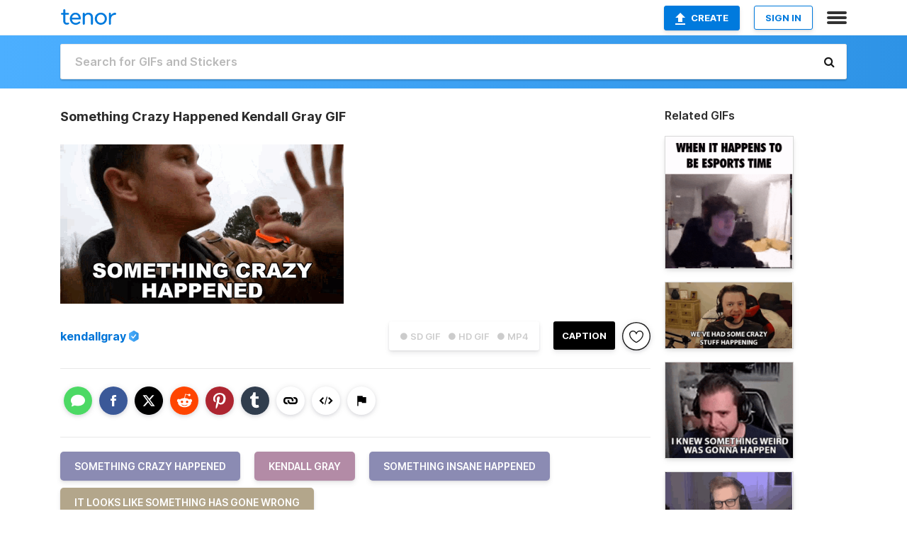

--- FILE ---
content_type: text/html; charset=utf-8
request_url: https://tenor.com/view/something-crazy-happened-kendall-gray-something-insane-happened-it-looks-like-something-has-gone-wrong-gif-20150714
body_size: 35773
content:
<!DOCTYPE html>
<html lang="en" dir="ltr"><head><script id="data" type="text/x-cache" nonce="YWY2MmU1YzItMWY4Yy00OWFhLThkNGQtN2I1YmEyMDM4YzY0">[base64]</script><title class="dynamic">Something Crazy Happened Kendall Gray GIF - Something Crazy Happened Kendall Gray Something Insane Happened - Discover &amp; Share GIFs</title><link class="dynamic" rel="canonical" href="https://tenor.com/view/something-crazy-happened-kendall-gray-something-insane-happened-it-looks-like-something-has-gone-wrong-gif-20150714"><meta class="dynamic" name="keywords" content="Something Crazy Happened,Kendall Gray,Something Insane Happened,It Looks Like Something Has Gone Wrong,gif,animated gif,gifs,meme"><meta class="dynamic" name="description" content="The perfect Something Crazy Happened Kendall Gray Something Insane Happened Animated GIF for your conversation. Discover and Share the best GIFs on Tenor."><meta class="dynamic" name="twitter:title" content="Something Crazy Happened Kendall Gray GIF - Something Crazy Happened Kendall Gray Something Insane Happened - Discover &amp; Share GIFs"><meta class="dynamic" name="twitter:description" content="The perfect Something Crazy Happened Kendall Gray Something Insane Happened Animated GIF for your conversation. Discover and Share the best GIFs on Tenor."><meta class="dynamic" name="twitter:site" content="@gifkeyboard"><meta class="dynamic" name="twitter:app:name:iphone" content="GIF Keyboard"><meta class="dynamic" name="twitter:app:name:ipad" content="GIF Keyboard"><meta class="dynamic" name="twitter:app:name:googleplay" content="GIF Keyboard"><meta class="dynamic" name="twitter:app:id:iphone" content="917932200"><meta class="dynamic" name="twitter:app:id:ipad" content="917932200"><meta class="dynamic" name="twitter:app:id:googleplay" content="com.riffsy.FBMGIFApp"><meta class="dynamic" property="al:ios:app_name" content="GIF Keyboard"><meta class="dynamic" property="al:ios:app_store_id" content="917932200"><meta class="dynamic" property="al:android:package" content="com.riffsy.FBMGIFApp"><meta class="dynamic" property="al:android:app_name" content="GIF Keyboard"><meta class="dynamic" property="fb:app_id" content="374882289330575"><meta class="dynamic" property="og:site_name" content="Tenor"><meta class="dynamic" property="og:title" content="Something Crazy Happened Kendall Gray GIF - Something Crazy Happened Kendall Gray Something Insane Happened - Discover &amp; Share GIFs"><meta class="dynamic" name="apple-itunes-app" content="app-id=917932200,app-argument=https://tenor.com/view/something-crazy-happened-kendall-gray-something-insane-happened-it-looks-like-something-has-gone-wrong-gif-20150714"><meta class="dynamic" name="twitter:app:url:iphone" content="riffsykeyboard://riff/9166278112278773975"><meta class="dynamic" name="twitter:app:url:ipad" content="riffsykeyboard://riff/9166278112278773975"><meta class="dynamic" name="twitter:app:url:googleplay" content="riffsy://gifs/9166278112278773975"><meta class="dynamic" property="al:ios:url" content="riffsykeyboard://riff/9166278112278773975"><meta class="dynamic" property="al:android:url" content="riffsy://gifs/9166278112278773975"><link class="dynamic" rel="alternate" href="ios-app://917932200/riffsykeyboard/riff/9166278112278773975"><link class="dynamic" rel="alternate" href="android-app://com.riffsy.FBMGIFApp/riffsy/gifs/9166278112278773975"><meta class="dynamic" name="twitter:image" content="https://media1.tenor.com/m/fzUpYMrQgNcAAAAC/something-crazy-happened-kendall-gray.gif"><meta class="dynamic" name="twitter:card" content="player"><meta class="dynamic" name="twitter:player" content="undefined?playertype=card"><meta class="dynamic" name="twitter:player:width" content="498"><meta class="dynamic" name="twitter:player:height" content="280"><meta class="dynamic" name="twitter:player:stream" content="https://media.tenor.com/fzUpYMrQgNcAAAPo/something-crazy-happened-kendall-gray.mp4"><meta class="dynamic" name="twitter:player:stream:content_type" content="video/mp4"><link class="dynamic" rel="alternate" type="application/json+oembed" title="GIF oEmbed Profile" href="https://tenor.com/oembed?url=https%3A%2F%2Ftenor.com%2Fview%2Fsomething-crazy-happened-kendall-gray-something-insane-happened-it-looks-like-something-has-gone-wrong-gif-20150714"><link class="dynamic" rel="alternate" type="text/xml+oembed" title="GIF oEmbed Profile" href="https://tenor.com/oembed?url=https%3A%2F%2Ftenor.com%2Fview%2Fsomething-crazy-happened-kendall-gray-something-insane-happened-it-looks-like-something-has-gone-wrong-gif-20150714&amp;format=xml"><link rel="image_src" href="https://media1.tenor.com/m/fzUpYMrQgNcAAAAC/something-crazy-happened-kendall-gray.gif"><meta class="dynamic" property="og:url" content="https://media1.tenor.com/m/fzUpYMrQgNcAAAAC/something-crazy-happened-kendall-gray.gif"><meta class="dynamic" property="og:description" content="Click to view the GIF"><meta class="dynamic" property="og:type" content="video.other"><meta class="dynamic" property="og:image" content="https://media1.tenor.com/m/fzUpYMrQgNcAAAAC/something-crazy-happened-kendall-gray.gif"><meta class="dynamic" property="og:image:type" content="image/gif"><meta class="dynamic" property="og:image:width" content="498"><meta class="dynamic" property="og:image:height" content="280"><meta class="dynamic" property="og:video" content="https://media.tenor.com/fzUpYMrQgNcAAAPo/something-crazy-happened-kendall-gray.mp4"><meta class="dynamic" property="og:video:secure_url" content="https://media.tenor.com/fzUpYMrQgNcAAAPo/something-crazy-happened-kendall-gray.mp4"><meta class="dynamic" property="og:video:type" content="video/mp4"><meta class="dynamic" property="og:video:width" content="640"><meta class="dynamic" property="og:video:height" content="360"><meta class="dynamic" property="og:video" content="https://media.tenor.com/fzUpYMrQgNcAAAPs/something-crazy-happened-kendall-gray.webm"><meta class="dynamic" property="og:video:secure_url" content="https://media.tenor.com/fzUpYMrQgNcAAAPs/something-crazy-happened-kendall-gray.webm"><meta class="dynamic" property="og:video:type" content="video/webm"><meta class="dynamic" property="og:video:width" content="640"><meta class="dynamic" property="og:video:height" content="360"><script class="dynamic" type="application/ld+json">{"@context":"http:\u002F\u002Fschema.org","@type":"Article","author":"kendallgray","creator":"kendallgray","headline":"Something Crazy Happened Kendall Gray GIF - Something Crazy Happened Kendall Gray Something Insane Happened - Discover & Share GIFs","name":"Something Crazy Happened Kendall Gray GIF - Something Crazy Happened Kendall Gray Something Insane Happened - Discover & Share GIFs","url":"https:\u002F\u002Ftenor.com\u002Fview\u002Fsomething-crazy-happened-kendall-gray-something-insane-happened-it-looks-like-something-has-gone-wrong-gif-20150714","mainEntityOfPage":"https:\u002F\u002Ftenor.com\u002Fview\u002Fsomething-crazy-happened-kendall-gray-something-insane-happened-it-looks-like-something-has-gone-wrong-gif-20150714","keywords":"Something Crazy Happened,Kendall Gray,Something Insane Happened,It Looks Like Something Has Gone Wrong,gif,animated gif,gifs,meme","dateModified":"2021-01-29T06:28:27.603Z","datePublished":"2021-01-29T06:28:27.603Z","publisher":{"@context":"http:\u002F\u002Fschema.org","@type":"Organization","name":"Tenor","logo":{"@type":"ImageObject","url":"https:\u002F\u002Ftenor.com\u002Fassets\u002Fimg\u002Ftenor-app-icon.png"},"sameAs":["https:\u002F\u002Ftwitter.com\u002Fgifkeyboard","https:\u002F\u002Fwww.facebook.com\u002Ftenorapp\u002F","https:\u002F\u002Fwww.linkedin.com\u002Fcompany\u002Ftenorinc\u002F"]},"image":{"@context":"http:\u002F\u002Fschema.org","@type":"ImageObject","author":"kendallgray","creator":"kendallgray","name":"Something Crazy Happened Kendall Gray GIF - Something Crazy Happened Kendall Gray Something Insane Happened - Discover & Share GIFs","keywords":"Something Crazy Happened,Kendall Gray,Something Insane Happened,It Looks Like Something Has Gone Wrong,gif,animated gif,gifs,meme","description":"The perfect Something Crazy Happened Kendall Gray Something Insane Happened Animated GIF for your conversation. Discover and Share the best GIFs on Tenor.","url":"https:\u002F\u002Ftenor.com\u002Fview\u002Fsomething-crazy-happened-kendall-gray-something-insane-happened-it-looks-like-something-has-gone-wrong-gif-20150714","contentUrl":"https:\u002F\u002Fmedia1.tenor.com\u002Fm\u002FfzUpYMrQgNcAAAAC\u002Fsomething-crazy-happened-kendall-gray.gif","thumbnailUrl":"https:\u002F\u002Fmedia.tenor.com\u002FfzUpYMrQgNcAAAAe\u002Fsomething-crazy-happened-kendall-gray.png","width":498,"height":280,"dateCreated":"2021-01-29T06:28:27.603Z","uploadDate":"2021-01-29T06:28:27.603Z","representativeOfPage":true},"video":{"@context":"http:\u002F\u002Fschema.org","@type":"VideoObject","author":"kendallgray","creator":"kendallgray","name":"Something Crazy Happened Kendall Gray GIF - Something Crazy Happened Kendall Gray Something Insane Happened - Discover & Share GIFs","keywords":"Something Crazy Happened,Kendall Gray,Something Insane Happened,It Looks Like Something Has Gone Wrong,gif,animated gif,gifs,meme","description":"The perfect Something Crazy Happened Kendall Gray Something Insane Happened Animated GIF for your conversation. Discover and Share the best GIFs on Tenor.","url":"https:\u002F\u002Ftenor.com\u002Fview\u002Fsomething-crazy-happened-kendall-gray-something-insane-happened-it-looks-like-something-has-gone-wrong-gif-20150714","contentUrl":"https:\u002F\u002Fmedia.tenor.com\u002FfzUpYMrQgNcAAAPo\u002Fsomething-crazy-happened-kendall-gray.mp4","thumbnailUrl":"https:\u002F\u002Fmedia.tenor.com\u002FfzUpYMrQgNcAAAAe\u002Fsomething-crazy-happened-kendall-gray.png","width":640,"height":360,"dateCreated":"2021-01-29T06:28:27.603Z","uploadDate":"2021-01-29T06:28:27.603Z","duration":"PT0M2S"}}</script><link rel="preconnect" href="https://www.googletagmanager.com"><link rel="preconnect" href="https://www.google-analytics.com"><link rel="dns-prefetch" href="//media.tenor.com"><link rel="preconnect" href="https://media.tenor.com"><link rel="stylesheet" type="text/css" href="/assets/dist/main.min.css?release=r20260113-1-master-c4169"><meta charset="UTF-8"><meta name="viewport" content="width=device-width, initial-scale=1"><link rel="manifest" href="/assets/manifest.json"><link rel="shortcut icon" type="image/png" href="/assets/img/favicon/favicon-16x16.png"><link rel="apple-touch-icon" sizes="57x57" href="/assets/img/favicon/apple-touch-icon-57x57.png"><link rel="apple-touch-icon" sizes="60x60" href="/assets/img/favicon/apple-touch-icon-60x60.png"><link rel="apple-touch-icon" sizes="72x72" href="/assets/img/favicon/apple-touch-icon-72x72.png"><link rel="icon" type="image/png" href="/assets/img/favicon/favicon-16x16.png" sizes="16x16"><link rel="icon" type="image/png" href="/assets/img/favicon/favicon-32x32.png" sizes="32x32"><link rel="search" type="application/opensearchdescription+xml" href="/opensearch.xml" title="Tenor"><link rel="alternate" hreflang="x-default" href="https://tenor.com/view/something-crazy-happened-kendall-gray-something-insane-happened-it-looks-like-something-has-gone-wrong-gif-20150714"><link rel="alternate" hreflang="af" href="https://tenor.com/af/view/something-crazy-happened-kendall-gray-something-insane-happened-it-looks-like-something-has-gone-wrong-gif-20150714"><link rel="alternate" hreflang="am" href="https://tenor.com/am/view/something-crazy-happened-kendall-gray-something-insane-happened-it-looks-like-something-has-gone-wrong-gif-20150714"><link rel="alternate" hreflang="az" href="https://tenor.com/az/view/something-crazy-happened-kendall-gray-something-insane-happened-it-looks-like-something-has-gone-wrong-gif-20150714"><link rel="alternate" hreflang="be" href="https://tenor.com/be/view/something-crazy-happened-kendall-gray-something-insane-happened-it-looks-like-something-has-gone-wrong-gif-20150714"><link rel="alternate" hreflang="bg" href="https://tenor.com/bg/view/something-crazy-happened-kendall-gray-something-insane-happened-it-looks-like-something-has-gone-wrong-gif-20150714"><link rel="alternate" hreflang="bn" href="https://tenor.com/bn/view/something-crazy-happened-kendall-gray-something-insane-happened-it-looks-like-something-has-gone-wrong-gif-20150714"><link rel="alternate" hreflang="bs" href="https://tenor.com/bs/view/something-crazy-happened-kendall-gray-something-insane-happened-it-looks-like-something-has-gone-wrong-gif-20150714"><link rel="alternate" hreflang="ca" href="https://tenor.com/ca/view/something-crazy-happened-kendall-gray-something-insane-happened-it-looks-like-something-has-gone-wrong-gif-20150714"><link rel="alternate" hreflang="cs" href="https://tenor.com/cs/view/something-crazy-happened-kendall-gray-something-insane-happened-it-looks-like-something-has-gone-wrong-gif-20150714"><link rel="alternate" hreflang="da" href="https://tenor.com/da/view/something-crazy-happened-kendall-gray-something-insane-happened-it-looks-like-something-has-gone-wrong-gif-20150714"><link rel="alternate" hreflang="de" href="https://tenor.com/de/view/something-crazy-happened-kendall-gray-something-insane-happened-it-looks-like-something-has-gone-wrong-gif-20150714"><link rel="alternate" hreflang="de-AT" href="https://tenor.com/de-AT/view/something-crazy-happened-kendall-gray-something-insane-happened-it-looks-like-something-has-gone-wrong-gif-20150714"><link rel="alternate" hreflang="de-CH" href="https://tenor.com/de-CH/view/something-crazy-happened-kendall-gray-something-insane-happened-it-looks-like-something-has-gone-wrong-gif-20150714"><link rel="alternate" hreflang="el" href="https://tenor.com/el/view/something-crazy-happened-kendall-gray-something-insane-happened-it-looks-like-something-has-gone-wrong-gif-20150714"><link rel="alternate" hreflang="en-AU" href="https://tenor.com/en-AU/view/something-crazy-happened-kendall-gray-something-insane-happened-it-looks-like-something-has-gone-wrong-gif-20150714"><link rel="alternate" hreflang="en-CA" href="https://tenor.com/en-CA/view/something-crazy-happened-kendall-gray-something-insane-happened-it-looks-like-something-has-gone-wrong-gif-20150714"><link rel="alternate" hreflang="en-GB" href="https://tenor.com/en-GB/view/something-crazy-happened-kendall-gray-something-insane-happened-it-looks-like-something-has-gone-wrong-gif-20150714"><link rel="alternate" hreflang="en-IE" href="https://tenor.com/en-IE/view/something-crazy-happened-kendall-gray-something-insane-happened-it-looks-like-something-has-gone-wrong-gif-20150714"><link rel="alternate" hreflang="en-IN" href="https://tenor.com/en-IN/view/something-crazy-happened-kendall-gray-something-insane-happened-it-looks-like-something-has-gone-wrong-gif-20150714"><link rel="alternate" hreflang="en-NZ" href="https://tenor.com/en-NZ/view/something-crazy-happened-kendall-gray-something-insane-happened-it-looks-like-something-has-gone-wrong-gif-20150714"><link rel="alternate" hreflang="en-SG" href="https://tenor.com/en-SG/view/something-crazy-happened-kendall-gray-something-insane-happened-it-looks-like-something-has-gone-wrong-gif-20150714"><link rel="alternate" hreflang="en-ZA" href="https://tenor.com/en-ZA/view/something-crazy-happened-kendall-gray-something-insane-happened-it-looks-like-something-has-gone-wrong-gif-20150714"><link rel="alternate" hreflang="es" href="https://tenor.com/es/view/something-crazy-happened-kendall-gray-something-insane-happened-it-looks-like-something-has-gone-wrong-gif-20150714"><link rel="alternate" hreflang="es-419" href="https://tenor.com/es-419/view/something-crazy-happened-kendall-gray-something-insane-happened-it-looks-like-something-has-gone-wrong-gif-20150714"><link rel="alternate" hreflang="es-AR" href="https://tenor.com/es-AR/view/something-crazy-happened-kendall-gray-something-insane-happened-it-looks-like-something-has-gone-wrong-gif-20150714"><link rel="alternate" hreflang="es-BO" href="https://tenor.com/es-BO/view/something-crazy-happened-kendall-gray-something-insane-happened-it-looks-like-something-has-gone-wrong-gif-20150714"><link rel="alternate" hreflang="es-CL" href="https://tenor.com/es-CL/view/something-crazy-happened-kendall-gray-something-insane-happened-it-looks-like-something-has-gone-wrong-gif-20150714"><link rel="alternate" hreflang="es-CO" href="https://tenor.com/es-CO/view/something-crazy-happened-kendall-gray-something-insane-happened-it-looks-like-something-has-gone-wrong-gif-20150714"><link rel="alternate" hreflang="es-CR" href="https://tenor.com/es-CR/view/something-crazy-happened-kendall-gray-something-insane-happened-it-looks-like-something-has-gone-wrong-gif-20150714"><link rel="alternate" hreflang="es-DO" href="https://tenor.com/es-DO/view/something-crazy-happened-kendall-gray-something-insane-happened-it-looks-like-something-has-gone-wrong-gif-20150714"><link rel="alternate" hreflang="es-EC" href="https://tenor.com/es-EC/view/something-crazy-happened-kendall-gray-something-insane-happened-it-looks-like-something-has-gone-wrong-gif-20150714"><link rel="alternate" hreflang="es-GT" href="https://tenor.com/es-GT/view/something-crazy-happened-kendall-gray-something-insane-happened-it-looks-like-something-has-gone-wrong-gif-20150714"><link rel="alternate" hreflang="es-HN" href="https://tenor.com/es-HN/view/something-crazy-happened-kendall-gray-something-insane-happened-it-looks-like-something-has-gone-wrong-gif-20150714"><link rel="alternate" hreflang="es-MX" href="https://tenor.com/es-MX/view/something-crazy-happened-kendall-gray-something-insane-happened-it-looks-like-something-has-gone-wrong-gif-20150714"><link rel="alternate" hreflang="es-NI" href="https://tenor.com/es-NI/view/something-crazy-happened-kendall-gray-something-insane-happened-it-looks-like-something-has-gone-wrong-gif-20150714"><link rel="alternate" hreflang="es-PA" href="https://tenor.com/es-PA/view/something-crazy-happened-kendall-gray-something-insane-happened-it-looks-like-something-has-gone-wrong-gif-20150714"><link rel="alternate" hreflang="es-PE" href="https://tenor.com/es-PE/view/something-crazy-happened-kendall-gray-something-insane-happened-it-looks-like-something-has-gone-wrong-gif-20150714"><link rel="alternate" hreflang="es-PR" href="https://tenor.com/es-PR/view/something-crazy-happened-kendall-gray-something-insane-happened-it-looks-like-something-has-gone-wrong-gif-20150714"><link rel="alternate" hreflang="es-PY" href="https://tenor.com/es-PY/view/something-crazy-happened-kendall-gray-something-insane-happened-it-looks-like-something-has-gone-wrong-gif-20150714"><link rel="alternate" hreflang="es-SV" href="https://tenor.com/es-SV/view/something-crazy-happened-kendall-gray-something-insane-happened-it-looks-like-something-has-gone-wrong-gif-20150714"><link rel="alternate" hreflang="es-US" href="https://tenor.com/es-US/view/something-crazy-happened-kendall-gray-something-insane-happened-it-looks-like-something-has-gone-wrong-gif-20150714"><link rel="alternate" hreflang="es-UY" href="https://tenor.com/es-UY/view/something-crazy-happened-kendall-gray-something-insane-happened-it-looks-like-something-has-gone-wrong-gif-20150714"><link rel="alternate" hreflang="es-VE" href="https://tenor.com/es-VE/view/something-crazy-happened-kendall-gray-something-insane-happened-it-looks-like-something-has-gone-wrong-gif-20150714"><link rel="alternate" hreflang="et" href="https://tenor.com/et/view/something-crazy-happened-kendall-gray-something-insane-happened-it-looks-like-something-has-gone-wrong-gif-20150714"><link rel="alternate" hreflang="eu" href="https://tenor.com/eu/view/something-crazy-happened-kendall-gray-something-insane-happened-it-looks-like-something-has-gone-wrong-gif-20150714"><link rel="alternate" hreflang="fi" href="https://tenor.com/fi/view/something-crazy-happened-kendall-gray-something-insane-happened-it-looks-like-something-has-gone-wrong-gif-20150714"><link rel="alternate" hreflang="fil" href="https://tenor.com/fil/view/something-crazy-happened-kendall-gray-something-insane-happened-it-looks-like-something-has-gone-wrong-gif-20150714"><link rel="alternate" hreflang="fr" href="https://tenor.com/fr/view/something-crazy-happened-kendall-gray-something-insane-happened-it-looks-like-something-has-gone-wrong-gif-20150714"><link rel="alternate" hreflang="fr-CA" href="https://tenor.com/fr-CA/view/something-crazy-happened-kendall-gray-something-insane-happened-it-looks-like-something-has-gone-wrong-gif-20150714"><link rel="alternate" hreflang="fr-CH" href="https://tenor.com/fr-CH/view/something-crazy-happened-kendall-gray-something-insane-happened-it-looks-like-something-has-gone-wrong-gif-20150714"><link rel="alternate" hreflang="gl" href="https://tenor.com/gl/view/something-crazy-happened-kendall-gray-something-insane-happened-it-looks-like-something-has-gone-wrong-gif-20150714"><link rel="alternate" hreflang="gu" href="https://tenor.com/gu/view/something-crazy-happened-kendall-gray-something-insane-happened-it-looks-like-something-has-gone-wrong-gif-20150714"><link rel="alternate" hreflang="hi" href="https://tenor.com/hi/view/something-crazy-happened-kendall-gray-something-insane-happened-it-looks-like-something-has-gone-wrong-gif-20150714"><link rel="alternate" hreflang="hr" href="https://tenor.com/hr/view/something-crazy-happened-kendall-gray-something-insane-happened-it-looks-like-something-has-gone-wrong-gif-20150714"><link rel="alternate" hreflang="hu" href="https://tenor.com/hu/view/something-crazy-happened-kendall-gray-something-insane-happened-it-looks-like-something-has-gone-wrong-gif-20150714"><link rel="alternate" hreflang="hy" href="https://tenor.com/hy/view/something-crazy-happened-kendall-gray-something-insane-happened-it-looks-like-something-has-gone-wrong-gif-20150714"><link rel="alternate" hreflang="id" href="https://tenor.com/id/view/something-crazy-happened-kendall-gray-something-insane-happened-it-looks-like-something-has-gone-wrong-gif-20150714"><link rel="alternate" hreflang="is" href="https://tenor.com/is/view/something-crazy-happened-kendall-gray-something-insane-happened-it-looks-like-something-has-gone-wrong-gif-20150714"><link rel="alternate" hreflang="it" href="https://tenor.com/it/view/something-crazy-happened-kendall-gray-something-insane-happened-it-looks-like-something-has-gone-wrong-gif-20150714"><link rel="alternate" hreflang="ja" href="https://tenor.com/ja/view/something-crazy-happened-kendall-gray-something-insane-happened-it-looks-like-something-has-gone-wrong-gif-20150714"><link rel="alternate" hreflang="ka" href="https://tenor.com/ka/view/something-crazy-happened-kendall-gray-something-insane-happened-it-looks-like-something-has-gone-wrong-gif-20150714"><link rel="alternate" hreflang="kk" href="https://tenor.com/kk/view/something-crazy-happened-kendall-gray-something-insane-happened-it-looks-like-something-has-gone-wrong-gif-20150714"><link rel="alternate" hreflang="km" href="https://tenor.com/km/view/something-crazy-happened-kendall-gray-something-insane-happened-it-looks-like-something-has-gone-wrong-gif-20150714"><link rel="alternate" hreflang="kn" href="https://tenor.com/kn/view/something-crazy-happened-kendall-gray-something-insane-happened-it-looks-like-something-has-gone-wrong-gif-20150714"><link rel="alternate" hreflang="ko" href="https://tenor.com/ko/view/something-crazy-happened-kendall-gray-something-insane-happened-it-looks-like-something-has-gone-wrong-gif-20150714"><link rel="alternate" hreflang="ky" href="https://tenor.com/ky/view/something-crazy-happened-kendall-gray-something-insane-happened-it-looks-like-something-has-gone-wrong-gif-20150714"><link rel="alternate" hreflang="lo" href="https://tenor.com/lo/view/something-crazy-happened-kendall-gray-something-insane-happened-it-looks-like-something-has-gone-wrong-gif-20150714"><link rel="alternate" hreflang="lt" href="https://tenor.com/lt/view/something-crazy-happened-kendall-gray-something-insane-happened-it-looks-like-something-has-gone-wrong-gif-20150714"><link rel="alternate" hreflang="lv" href="https://tenor.com/lv/view/something-crazy-happened-kendall-gray-something-insane-happened-it-looks-like-something-has-gone-wrong-gif-20150714"><link rel="alternate" hreflang="mk" href="https://tenor.com/mk/view/something-crazy-happened-kendall-gray-something-insane-happened-it-looks-like-something-has-gone-wrong-gif-20150714"><link rel="alternate" hreflang="ml" href="https://tenor.com/ml/view/something-crazy-happened-kendall-gray-something-insane-happened-it-looks-like-something-has-gone-wrong-gif-20150714"><link rel="alternate" hreflang="mn" href="https://tenor.com/mn/view/something-crazy-happened-kendall-gray-something-insane-happened-it-looks-like-something-has-gone-wrong-gif-20150714"><link rel="alternate" hreflang="mo" href="https://tenor.com/mo/view/something-crazy-happened-kendall-gray-something-insane-happened-it-looks-like-something-has-gone-wrong-gif-20150714"><link rel="alternate" hreflang="mr" href="https://tenor.com/mr/view/something-crazy-happened-kendall-gray-something-insane-happened-it-looks-like-something-has-gone-wrong-gif-20150714"><link rel="alternate" hreflang="ms" href="https://tenor.com/ms/view/something-crazy-happened-kendall-gray-something-insane-happened-it-looks-like-something-has-gone-wrong-gif-20150714"><link rel="alternate" hreflang="my" href="https://tenor.com/my/view/something-crazy-happened-kendall-gray-something-insane-happened-it-looks-like-something-has-gone-wrong-gif-20150714"><link rel="alternate" hreflang="ne" href="https://tenor.com/ne/view/something-crazy-happened-kendall-gray-something-insane-happened-it-looks-like-something-has-gone-wrong-gif-20150714"><link rel="alternate" hreflang="nl" href="https://tenor.com/nl/view/something-crazy-happened-kendall-gray-something-insane-happened-it-looks-like-something-has-gone-wrong-gif-20150714"><link rel="alternate" hreflang="no" href="https://tenor.com/no/view/something-crazy-happened-kendall-gray-something-insane-happened-it-looks-like-something-has-gone-wrong-gif-20150714"><link rel="alternate" hreflang="pa" href="https://tenor.com/pa/view/something-crazy-happened-kendall-gray-something-insane-happened-it-looks-like-something-has-gone-wrong-gif-20150714"><link rel="alternate" hreflang="pl" href="https://tenor.com/pl/view/something-crazy-happened-kendall-gray-something-insane-happened-it-looks-like-something-has-gone-wrong-gif-20150714"><link rel="alternate" hreflang="pt" href="https://tenor.com/pt/view/something-crazy-happened-kendall-gray-something-insane-happened-it-looks-like-something-has-gone-wrong-gif-20150714"><link rel="alternate" hreflang="pt-BR" href="https://tenor.com/pt-BR/view/something-crazy-happened-kendall-gray-something-insane-happened-it-looks-like-something-has-gone-wrong-gif-20150714"><link rel="alternate" hreflang="pt-PT" href="https://tenor.com/pt-PT/view/something-crazy-happened-kendall-gray-something-insane-happened-it-looks-like-something-has-gone-wrong-gif-20150714"><link rel="alternate" hreflang="ro" href="https://tenor.com/ro/view/something-crazy-happened-kendall-gray-something-insane-happened-it-looks-like-something-has-gone-wrong-gif-20150714"><link rel="alternate" hreflang="ru" href="https://tenor.com/ru/view/something-crazy-happened-kendall-gray-something-insane-happened-it-looks-like-something-has-gone-wrong-gif-20150714"><link rel="alternate" hreflang="si" href="https://tenor.com/si/view/something-crazy-happened-kendall-gray-something-insane-happened-it-looks-like-something-has-gone-wrong-gif-20150714"><link rel="alternate" hreflang="sk" href="https://tenor.com/sk/view/something-crazy-happened-kendall-gray-something-insane-happened-it-looks-like-something-has-gone-wrong-gif-20150714"><link rel="alternate" hreflang="sl" href="https://tenor.com/sl/view/something-crazy-happened-kendall-gray-something-insane-happened-it-looks-like-something-has-gone-wrong-gif-20150714"><link rel="alternate" hreflang="sq" href="https://tenor.com/sq/view/something-crazy-happened-kendall-gray-something-insane-happened-it-looks-like-something-has-gone-wrong-gif-20150714"><link rel="alternate" hreflang="sr" href="https://tenor.com/sr/view/something-crazy-happened-kendall-gray-something-insane-happened-it-looks-like-something-has-gone-wrong-gif-20150714"><link rel="alternate" hreflang="sr-Latn" href="https://tenor.com/sr-Latn/view/something-crazy-happened-kendall-gray-something-insane-happened-it-looks-like-something-has-gone-wrong-gif-20150714"><link rel="alternate" hreflang="sv" href="https://tenor.com/sv/view/something-crazy-happened-kendall-gray-something-insane-happened-it-looks-like-something-has-gone-wrong-gif-20150714"><link rel="alternate" hreflang="sw" href="https://tenor.com/sw/view/something-crazy-happened-kendall-gray-something-insane-happened-it-looks-like-something-has-gone-wrong-gif-20150714"><link rel="alternate" hreflang="ta" href="https://tenor.com/ta/view/something-crazy-happened-kendall-gray-something-insane-happened-it-looks-like-something-has-gone-wrong-gif-20150714"><link rel="alternate" hreflang="te" href="https://tenor.com/te/view/something-crazy-happened-kendall-gray-something-insane-happened-it-looks-like-something-has-gone-wrong-gif-20150714"><link rel="alternate" hreflang="th" href="https://tenor.com/th/view/something-crazy-happened-kendall-gray-something-insane-happened-it-looks-like-something-has-gone-wrong-gif-20150714"><link rel="alternate" hreflang="tl" href="https://tenor.com/tl/view/something-crazy-happened-kendall-gray-something-insane-happened-it-looks-like-something-has-gone-wrong-gif-20150714"><link rel="alternate" hreflang="tr" href="https://tenor.com/tr/view/something-crazy-happened-kendall-gray-something-insane-happened-it-looks-like-something-has-gone-wrong-gif-20150714"><link rel="alternate" hreflang="uk" href="https://tenor.com/uk/view/something-crazy-happened-kendall-gray-something-insane-happened-it-looks-like-something-has-gone-wrong-gif-20150714"><link rel="alternate" hreflang="uz" href="https://tenor.com/uz/view/something-crazy-happened-kendall-gray-something-insane-happened-it-looks-like-something-has-gone-wrong-gif-20150714"><link rel="alternate" hreflang="vi" href="https://tenor.com/vi/view/something-crazy-happened-kendall-gray-something-insane-happened-it-looks-like-something-has-gone-wrong-gif-20150714"><link rel="alternate" hreflang="zh-CN" href="https://tenor.com/zh-CN/view/something-crazy-happened-kendall-gray-something-insane-happened-it-looks-like-something-has-gone-wrong-gif-20150714"><link rel="alternate" hreflang="zh-HK" href="https://tenor.com/zh-HK/view/something-crazy-happened-kendall-gray-something-insane-happened-it-looks-like-something-has-gone-wrong-gif-20150714"><link rel="alternate" hreflang="zh-TW" href="https://tenor.com/zh-TW/view/something-crazy-happened-kendall-gray-something-insane-happened-it-looks-like-something-has-gone-wrong-gif-20150714"><link rel="alternate" hreflang="zu" href="https://tenor.com/zu/view/something-crazy-happened-kendall-gray-something-insane-happened-it-looks-like-something-has-gone-wrong-gif-20150714"></head><body><script async type="text/javascript" src="/assets/dist/main.min.js?release=r20260113-1-master-c4169" fetchpriority="high"></script><div id="root"><div class="BaseApp"><div class="Banner TOSBanner hidden"><div class="container"><span class="iconfont-remove" aria-hidden="true"></span>We&#039;ve updated our <span class="linkElements"><a href="/legal-terms" rel="noopener">Terms of Service</a> and <a href="https://policies.google.com/privacy?hl=en" rel="noopener">Privacy Policy</a></span>. By continuing you agree to Tenor&#039;s <span class="linkElements"><a href="/legal-terms" rel="noopener">Terms of Service</a> and <a href="https://policies.google.com/privacy?hl=en" rel="noopener">Privacy Policy</a></span>.</div></div><div class="Banner LanguageBanner hidden"><div class="container"><span class="iconfont-remove" aria-hidden="true"></span><div>Tenor.com has been translated based on your browser&#039;s language setting. If you want to change the language, click <span class="linkElements"><button>here</button></span>.</div></div></div><nav class="NavBar"><div class="container"><span itemscope itemtype="http://schema.org/Organization"><a class="navbar-brand" itemProp="url" href="/"><img src="/assets/img/tenor-logo.svg" width="80" height="22" alt="Tenor logo" itemprop="logo"></a></span><div class="nav-buttons"><div class="account-buttons"><a class="button upload-button" href="/gif-maker?utm_source=nav-bar&amp;utm_medium=internal&amp;utm_campaign=gif-maker-entrypoints"><img src="/assets/icons/upload-icon.svg" width="14" height="17" alt="Upload icon">Create</a><button class="white-button">SIGN IN</button></div><span class=" ToggleMenu"><span class="menu-button navicon-button x ToggleMenu-button"><div class="navicon"></div></span><div class="animated NavMenu"><div class="section"><div class="header">Products</div><ul><li><a href="https://apps.apple.com/app/apple-store/id917932200?pt=39040802&amp;ct=NavGifKeyboard&amp;mt=8" rel="noopener">GIF Keyboard</a></li><li><a href="https://play.google.com/store/apps/details?id=com.riffsy.FBMGIFApp" rel="noopener">Android</a></li><li><a href="/contentpartners">Content Partners</a></li></ul></div><div class="section"><div class="header">Explore</div><ul><li><button>Language</button></li><li><a href="/reactions">Reaction GIFs</a></li><li><a href="/explore">Explore GIFs</a></li></ul></div><div class="section"><div class="header">Company</div><ul><li><a href="/press">Press</a></li><li><a href="https://blog.tenor.com/" rel="noopener">Blog</a></li><li><a href="https://support.google.com/tenor" rel="noopener">FAQ</a></li><li><a href="/legal-terms">Terms and Privacy</a></li><li><a href="/assets/dist/licenses.txt" rel="noopener">Website Licenses</a></li><li><a href="https://support.google.com/tenor/gethelp?hl=en" rel="noopener">Contact Us</a></li></ul></div><div class="section"><div class="header">API</div><ul><li><a href="/gifapi" rel="noopener">Tenor GIF API</a></li><li><a href="https://developers.google.com/tenor/guides/endpoints" rel="noopener">GIF API Documentation</a></li><li><a href="/gifapi/unity-ar-gif-sdk" rel="noopener">Unity AR SDK</a></li></ul></div></div></span></div></div></nav><div class="TopBarComponent TopSearchBar"><div class="TopBar"><div class="container"><a class="navbar-brand" itemProp="url" href="/"><img src="/assets/img/tenor-logo-white.svg" width="80" height="22" alt="Tenor logo" itemprop="logo"></a><div class="search-bar-wrapper"><form class="SearchBar"><input name="q" value="" placeholder="Search for GIFs and Stickers" autocomplete="off"><span class="iconfont-search" aria-hidden="true"></span></form></div></div></div></div><div class="GifPage container page"><!--!--><div class="main-container"><h1 style="margin-bottom:30px;">Something Crazy Happened Kendall Gray GIF</h1><div class="single-view-container" itemscope itemtype="http://schema.org/Article"><meta itemprop="url" content="https://tenor.com/view/something-crazy-happened-kendall-gray-something-insane-happened-it-looks-like-something-has-gone-wrong-gif-20150714"><meta itemprop="mainEntityOfPage" content="https://tenor.com/view/something-crazy-happened-kendall-gray-something-insane-happened-it-looks-like-something-has-gone-wrong-gif-20150714"><meta itemprop="keywords" content="Something Crazy Happened,Kendall Gray,Something Insane Happened,It Looks Like Something Has Gone Wrong,gif,animated gif,gifs,meme"><meta itemprop="dateModified" content="2021-01-29T06:28:27.603Z"><meta itemprop="datePublished" content="2021-01-29T06:28:27.603Z"><meta itemprop="author" content="kendallgray"><meta itemprop="creator" content="kendallgray"><meta itemprop="headline" content="Something Crazy Happened Kendall Gray GIF - Something Crazy Happened Kendall Gray Something Insane Happened - Discover &amp; Share GIFs"><meta itemprop="name" content="Something Crazy Happened Kendall Gray GIF - Something Crazy Happened Kendall Gray Something Insane Happened - Discover &amp; Share GIFs"><span class="hide" itemprop="publisher" itemscope itemtype="http://schema.org/Organization"><meta itemprop="name" content="Tenor"><meta itemprop="logo" content="https://tenor.com/assets/img/tenor-app-icon.png"></span><div><div id="single-gif-container"><div itemprop="image" itemscope itemtype="http://schema.org/ImageObject"><meta itemprop="keywords" content="Something Crazy Happened,Kendall Gray,Something Insane Happened,It Looks Like Something Has Gone Wrong,gif,animated gif,gifs,meme"><meta itemprop="dateCreated" content="2021-01-29T06:28:27.603Z"><meta itemprop="uploadDate" content="2021-01-29T06:28:27.603Z"><meta itemprop="author" content="kendallgray"><meta itemprop="creator" content="kendallgray"><meta itemprop="embedUrl"><meta itemprop="representativeOfPage" content="true"><meta itemprop="url" content="https://tenor.com/view/something-crazy-happened-kendall-gray-something-insane-happened-it-looks-like-something-has-gone-wrong-gif-20150714"><meta itemprop="duration" content="PT0M2S"><meta itemprop="contentUrl" content="https://media1.tenor.com/m/fzUpYMrQgNcAAAAC/something-crazy-happened-kendall-gray.gif"><meta itemprop="width" content="498"><meta itemprop="height" content="280"><div class="Gif" style="width:400px;height:225px;"><img src="https://media1.tenor.com/m/fzUpYMrQgNcAAAAd/something-crazy-happened-kendall-gray.gif" width="400" height="225" alt="a man is saying something crazy happened in a blurry photo" style="max-width:400px;min-height:;" fetchpriority="high"></div></div></div></div></div><div class="gif-details-container"><div class="gif-actions"><div class="extra-controls"><div class="QualityToggle"><button class="" disabled> ● SD GIF </button><button class="" disabled> ● HD GIF </button><button class="" disabled> ● MP4 </button></div><a class="caption-gif-button" href="/gif-maker?caption_item_id=9166278112278773975&amp;utm_source=gif-caption&amp;utm_medium=internal&amp;utm_campaign=gif-maker-entrypoints">CAPTION</a><span class="GifFavButton FavButton" aria-hidden="true"></span></div><div class="profile-info"><a rel="author" href="/official/kendallgray"><div class="ProfileImage" style="background-image:url(&quot;https://c.tenor.com/3/c2dqghG3OhAAAAfQ/tenor.png&quot;);"> </div></a><a class="author-username" rel="author" href="/official/kendallgray">kendallgray</a><span class="OfficialBadge"><div class="Tooltip"><span class="content">Official Partner</span></div><img class="badge-image" src="/assets/img/badge-partner.svg"></span></div></div><div class="gif-details share-buttons"><a class="ShareIcon" href="https://apps.apple.com/app/apple-store/id917932200?pt=39040802&amp;ct=iMessageItemView&amp;mt=8" rel="noopener"><div class="Tooltip"><span class="content">Share to iMessage.</span></div><img src="/assets/img/icons/imessage.svg" alt="iMessage icon"></a><a class="ShareIcon" href="https://www.facebook.com/sharer/sharer.php?u=https%3A%2F%2Ftenor.com%2Fview%2Fsomething-crazy-happened-kendall-gray-something-insane-happened-it-looks-like-something-has-gone-wrong-gif-20150714%3Futm_source%3Dshare-button%26utm_medium%3DSocial%26utm_content%3Dfacebook" rel="noopener"><div class="Tooltip"><span class="content">Share to Facebook.</span></div><img src="/assets/img/icons/facebook.svg" alt="Facebook icon"></a><a class="ShareIcon" href="https://twitter.com/share?url=https%3A%2F%2Ftenor.com%2Fview%2Fsomething-crazy-happened-kendall-gray-something-insane-happened-it-looks-like-something-has-gone-wrong-gif-20150714%3Futm_source%3Dshare-button%26utm_medium%3DSocial%26utm_content%3Dtwitter&amp;via=gifkeyboard&amp;hashtags=Something Crazy Happened,Kendall Gray,Something Insane Happened" rel="noopener"><div class="Tooltip"><span class="content">Share to Twitter.</span></div><img src="/assets/img/icons/twitter.svg" alt="Twitter icon"></a><a class="ShareIcon" href="https://www.reddit.com/submit?url=https%3A%2F%2Ftenor.com%2Fview%2Fsomething-crazy-happened-kendall-gray-something-insane-happened-it-looks-like-something-has-gone-wrong-gif-20150714%3Futm_source%3Dshare-button%26utm_medium%3DSocial%26utm_content%3Dreddit&amp;title=Something%20Crazy%20Happened%20Kendall%20Gray%20GIF%20-%20Something%20Crazy%20Happened%20Kendall%20Gray%20Something%20Insane%20Happened%20-%20Discover%20%26%20Share%20GIFs" rel="noopener"><div class="Tooltip"><span class="content">Share to Reddit.</span></div><img src="/assets/img/icons/reddit.svg" alt="Reddit icon"></a><a class="ShareIcon" href="https://pinterest.com/pin/create/bookmarklet/?media=https%3A%2F%2Fmedia1.tenor.com%2Fm%2FfzUpYMrQgNcAAAAC%2Fsomething-crazy-happened-kendall-gray.gif&amp;url=https%3A%2F%2Ftenor.com%2Fview%2Fsomething-crazy-happened-kendall-gray-something-insane-happened-it-looks-like-something-has-gone-wrong-gif-20150714%3Futm_source%3Dshare-button%26utm_medium%3DSocial%26utm_content%3Dpinterest&amp;is_video=false&amp;description=Something%20Crazy%20Happened%20Kendall%20Gray%20GIF%20-%20Something%20Crazy%20Happened%20Kendall%20Gray%20Something%20Insane%20Happened%20-%20Discover%20%26%20Share%20GIFs" rel="noopener"><div class="Tooltip"><span class="content">Share to Pinterest.</span></div><img src="/assets/img/icons/pinterest.svg" alt="Pinterest icon"></a><a class="ShareIcon" href="https://www.tumblr.com/share?v=3&amp;u=https%3A%2F%2Ftenor.com%2Fview%2Fsomething-crazy-happened-kendall-gray-something-insane-happened-it-looks-like-something-has-gone-wrong-gif-20150714%3Futm_source%3Dshare-button%26utm_medium%3DSocial%26utm_content%3Dtumblr&amp;t=Something%20Crazy%20Happened%20Kendall%20Gray%20GIF%20-%20Something%20Crazy%20Happened%20Kendall%20Gray%20Something%20Insane%20Happened%20-%20Discover%20%26%20Share%20GIFs&amp;tags=Something Crazy Happened,Kendall Gray,Something Insane Happened" rel="noopener"><div class="Tooltip"><span class="content">Share to Tumblr.</span></div><img src="/assets/img/icons/tumblr.svg" alt="Tumblr icon"></a><span class="ShareIcon"><div class="Tooltip"><span class="content">Copy link to clipboard.</span></div><img src="/assets/img/icons/link.svg" alt="link icon" data-clipboard-text="https://tenor.com/bwIhG.gif"></span><span class="ShareIcon"><div class="Tooltip"><span class="content">Copy embed to clipboard.</span></div><img src="/assets/img/icons/embed.svg" alt="embed icon" data-clipboard-text="&lt;div class=&quot;tenor-gif-embed&quot; data-postid=&quot;20150714&quot; data-share-method=&quot;host&quot; data-aspect-ratio=&quot;1.77778&quot; data-width=&quot;100%&quot;&gt;&lt;a href=&quot;https://tenor.com/view/something-crazy-happened-kendall-gray-something-insane-happened-it-looks-like-something-has-gone-wrong-gif-20150714&quot;&gt;Something Crazy Happened Kendall Gray GIF&lt;/a&gt;from &lt;a href=&quot;https://tenor.com/search/something+crazy+happened-gifs&quot;&gt;Something Crazy Happened GIFs&lt;/a&gt;&lt;/div&gt; &lt;script type=&quot;text/javascript&quot; async src=&quot;https://tenor.com/embed.js&quot;&gt;&lt;/script&gt;"></span><span class="FlagIcon"><div class="Tooltip"><span class="content">Report</span></div><img src="/assets/img/icons/flag.svg" alt="flag icon"></span></div><ul class="tag-list" style="width:100%;"><li><a href="/search/something-crazy-happened-gifs"><div class="RelatedTag" style="background-color:#8B8BB3;">Something Crazy Happened</div></a></li><li><a href="/search/kendall-gray-gifs"><div class="RelatedTag" style="background-color:#B38BA6;">Kendall Gray</div></a></li><li><a href="/search/something-insane-happened-gifs"><div class="RelatedTag" style="background-color:#8B8BB3;">Something Insane Happened</div></a></li><li><a href="/search/it-looks-like-something-has-gone-wrong-gifs"><div class="RelatedTag" style="background-color:#B3A68B;">It Looks Like Something Has Gone Wrong</div></a></li></ul><div class="gif-details embed" style="display:block;"><h3>Share URL</h3><div class="Copybox share"><!--!--><input type="text" readonly data-clipboard-text="https://tenor.com/view/something-crazy-happened-kendall-gray-something-insane-happened-it-looks-like-something-has-gone-wrong-gif-20150714" value="https://tenor.com/view/something-crazy-happened-kendall-gray-something-insane-happened-it-looks-like-something-has-gone-wrong-gif-20150714"></div><br><br><h3>Embed</h3><div class="Copybox embed"><!--!--><input type="text" readonly data-clipboard-text="&lt;div class=&quot;tenor-gif-embed&quot; data-postid=&quot;20150714&quot; data-share-method=&quot;host&quot; data-aspect-ratio=&quot;1.77778&quot; data-width=&quot;100%&quot;&gt;&lt;a href=&quot;https://tenor.com/view/something-crazy-happened-kendall-gray-something-insane-happened-it-looks-like-something-has-gone-wrong-gif-20150714&quot;&gt;Something Crazy Happened Kendall Gray GIF&lt;/a&gt;from &lt;a href=&quot;https://tenor.com/search/something+crazy+happened-gifs&quot;&gt;Something Crazy Happened GIFs&lt;/a&gt;&lt;/div&gt; &lt;script type=&quot;text/javascript&quot; async src=&quot;https://tenor.com/embed.js&quot;&gt;&lt;/script&gt;" value="&lt;div class=&quot;tenor-gif-embed&quot; data-postid=&quot;20150714&quot; data-share-method=&quot;host&quot; data-aspect-ratio=&quot;1.77778&quot; data-width=&quot;100%&quot;&gt;&lt;a href=&quot;https://tenor.com/view/something-crazy-happened-kendall-gray-something-insane-happened-it-looks-like-something-has-gone-wrong-gif-20150714&quot;&gt;Something Crazy Happened Kendall Gray GIF&lt;/a&gt;from &lt;a href=&quot;https://tenor.com/search/something+crazy+happened-gifs&quot;&gt;Something Crazy Happened GIFs&lt;/a&gt;&lt;/div&gt; &lt;script type=&quot;text/javascript&quot; async src=&quot;https://tenor.com/embed.js&quot;&gt;&lt;/script&gt;"></div></div><div class="gif-details non-mobile-only"><h3>Details</h3><dl><dd>Content Description: a man is saying something crazy happened in a blurry photo</dd><dd>File Size: 2715KB</dd><dd>Duration: 2.000 sec</dd><dd>Dimensions: 498x280</dd><dd>Created: 1/29/2021, 6:28:27 AM</dd></dl></div></div></div><div class="RelatedGifsContainer"><h3>Related GIFs</h3><div class="UniversalGifList" data-columns="1" style="height:1116.909090909091px;"><div class="column"><figure class="UniversalGifListItem clickable" data-index="0" data-width="220" data-height="227" style="top:0px;"><a href="/view/thatjan-esports-greenhound4-darkwarriorlex-dance-funny-gif-16258024703584050365"><div class="Gif"><picture><source type="video/mp4" srcset="https://media.tenor.com/4aAbVEanHL0AAAP1/thatjan-esports.mp4 312w"><source media="(max-width:840px)" type="image/webp" srcset="https://media.tenor.com/4aAbVEanHL0AAAA1/thatjan-esports.webp 194w"><img src="https://media.tenor.com/4aAbVEanHL0AAAAM/thatjan-esports.gif" width="180" height="185.72727272727275" alt="when it happens to be esports time , a person is standing in a room with their arms outstretched ." loading="lazy"></picture></div><div class="overlay"></div></a><div class="actions"><span class="GifFavButton FavButton" aria-hidden="true"></span></div><figcaption class="tags"><ul><li><a href="/search/thatjan-gifs">#thatjan</a></li><li><a href="/search/esports-gifs">#esports</a></li><li><a href="/search/greenhound4-gifs">#greenhound4</a></li></ul></figcaption><!--!--></figure><figure class="UniversalGifListItem clickable" data-index="1" data-width="220" data-height="114" style="top:205.72727272727275px;"><a href="/view/weve-had-some-crazy-stuff-happening-ryan-bailey-aggro-smite-challenger-circuit-playoffs-b-and-bs-vs-hype-unit-gif-17669547"><div class="Gif"><picture><source media="(max-width:840px)" type="image/webp" srcset="https://media.tenor.com/Gq1_-O2Az8YAAAA1/weve-had-some-crazy-stuff-happening-ryan-bailey.webp 200w"><img src="https://media.tenor.com/Gq1_-O2Az8YAAAAM/weve-had-some-crazy-stuff-happening-ryan-bailey.gif" width="180" height="93.27272727272728" alt="a man wearing headphones and a microphone is sitting in a bedroom ." loading="lazy"></picture></div><div class="overlay"></div></a><div class="actions"><span class="GifFavButton FavButton" aria-hidden="true"></span></div><figcaption class="tags"><ul></ul></figcaption><!--!--></figure><figure class="UniversalGifListItem clickable" data-index="2" data-width="220" data-height="165" style="top:319px;"><a href="/view/i-knew-something-weird-was-gonna-happen-i-had-a-feeling-something-weird-might-happen-i-had-a-hunch-that-was-gonna-happen-i-had-a-guess-something-like-that-would-happen-bricky-gif-15686489"><div class="Gif"><picture><source type="video/mp4" srcset="https://media.tenor.com/pLBZ5r0L87kAAAP1/i-knew-something-weird-was-gonna-happen-i-had-a-feeling-something-weird-might-happen.mp4 232w"><source media="(max-width:840px)" type="image/webp" srcset="https://media.tenor.com/pLBZ5r0L87kAAAA1/i-knew-something-weird-was-gonna-happen-i-had-a-feeling-something-weird-might-happen.webp 200w"><img src="https://media.tenor.com/pLBZ5r0L87kAAAAM/i-knew-something-weird-was-gonna-happen-i-had-a-feeling-something-weird-might-happen.gif" width="180" height="135" alt="a man with a beard wearing headphones is sitting in front of a computer screen ." loading="lazy"></picture></div><div class="overlay"></div></a><div class="actions"><span class="GifFavButton FavButton" aria-hidden="true"></span></div><figcaption class="tags"><ul></ul></figcaption><!--!--></figure><figure class="UniversalGifListItem clickable" data-index="3" data-width="220" data-height="123" style="top:474px;"><a href="/view/something-totally-crazy-has-happened-dave-olson-dolson-smite-something-insane-happened-gif-18554234"><div class="Gif"><picture><source media="(max-width:840px)" type="image/webp" srcset="https://media.tenor.com/eeZTfi1dgC8AAAA1/something-totally-crazy-has-happened-dave-olson.webp 200w"><img src="https://media.tenor.com/eeZTfi1dgC8AAAAM/something-totally-crazy-has-happened-dave-olson.gif" width="180" height="100.63636363636364" alt="a man wearing glasses and a headset with the words something totally crazy has happened below him" loading="lazy"></picture></div><div class="overlay"></div></a><div class="actions"><span class="GifFavButton FavButton" aria-hidden="true"></span></div><figcaption class="tags"><ul></ul></figcaption><!--!--></figure><figure class="UniversalGifListItem clickable" data-index="4" data-width="220" data-height="220" style="top:594.6363636363636px;"><a href="/view/something-crazy-happens-grace-tkor-the-king-of-random-theres-a-weird-thing-that-happens-gif-26547272"><div class="Gif"><picture><source media="(max-width:840px)" type="video/mp4" srcset="https://media.tenor.com/8ZVeOam8nAgAAAP1/something-crazy-happens-grace.mp4 186w"><source media="(max-width:840px)" type="image/webp" srcset="https://media.tenor.com/8ZVeOam8nAgAAAA1/something-crazy-happens-grace.webp 200w"><img src="https://media.tenor.com/8ZVeOam8nAgAAAAM/something-crazy-happens-grace.gif" width="180" height="180" alt="a woman is holding something in her hands and the words something crazy happens are visible" loading="lazy"></picture></div><div class="overlay"></div></a><div class="actions"><span class="GifFavButton FavButton" aria-hidden="true"></span></div><figcaption class="tags"><ul><li><a href="/search/something-crazy-happens-gifs">#Something-Crazy-Happens</a></li><li><a href="/search/grace-gifs">#grace</a></li></ul></figcaption><!--!--></figure><figure class="UniversalGifListItem clickable" data-index="5" data-width="220" data-height="221" style="top:794.6363636363636px;"><a href="/view/something-crazy-going-on-over-there-frederick-alexander-pye-fred-pye-theres-something-crazy-happening-down-there-theres-something-crazy-up-there-gif-26990118"><div class="Gif"><picture><source type="video/mp4" srcset="https://media.tenor.com/NCBnF8udOyEAAAP1/something-crazy-going-on-over-there-frederick-alexander-pye.mp4 258w"><source media="(max-width:840px)" type="image/webp" srcset="https://media.tenor.com/NCBnF8udOyEAAAA1/something-crazy-going-on-over-there-frederick-alexander-pye.webp 200w"><img src="https://media.tenor.com/NCBnF8udOyEAAAAM/something-crazy-going-on-over-there-frederick-alexander-pye.gif" width="180" height="180.81818181818184" alt="a man in a black shirt is making a funny face with the words `` something crazy going on over there &#039;&#039; ." loading="lazy"></picture></div><div class="overlay"></div></a><div class="actions"><span class="GifFavButton FavButton" aria-hidden="true"></span></div><figcaption class="tags"><ul></ul></figcaption><!--!--></figure><figure class="UniversalGifListItem clickable" data-index="6" data-width="220" data-height="124" style="top:995.4545454545455px;"><a href="/view/this-week-crazy-news-2017-james-franco-gif-10460980"><div class="Gif"><picture><source media="(max-width:840px)" type="image/webp" srcset="https://media.tenor.com/1fvsp-5B__EAAAA1/this-week-crazy.webp 200w"><img src="https://media.tenor.com/1fvsp-5B__EAAAAM/this-week-crazy.gif" width="180" height="101.45454545454547" alt="a man in a suit and tie is standing in front of a snl sign" loading="lazy"></picture></div><div class="overlay"></div></a><div class="actions"><span class="GifFavButton FavButton" aria-hidden="true"></span></div><figcaption class="tags"><ul><li><a href="/search/this-week-gifs">#This-Week</a></li><li><a href="/search/crazy-gifs">#Crazy</a></li><li><a href="/search/news-gifs">#News</a></li><li><a href="/search/2017-gifs">#2017</a></li></ul></figcaption><!--!--></figure></div><script type="text/javascript" nonce="YWY2MmU1YzItMWY4Yy00OWFhLThkNGQtN2I1YmEyMDM4YzY0">/*! licenses are at licenses.txt*//*
 * ATTENTION: An "eval-source-map" devtool has been used.
 * This devtool is neither made for production nor for readable output files.
 * It uses "eval()" calls to create a separate source file with attached SourceMaps in the browser devtools.
 * If you are trying to read the output file, select a different devtool (https://webpack.js.org/configuration/devtool/)
 * or disable the default devtool with "devtool: false".
 * If you are looking for production-ready output files, see mode: "production" (https://webpack.js.org/configuration/mode/).
 */
/******/ (() => { // webpackBootstrap
/******/ 	"use strict";
/******/ 	var __webpack_modules__ = ({

/***/ "./src/public/common/util/isMobile.ts":
/*!********************************************!*\
  !*** ./src/public/common/util/isMobile.ts ***!
  \********************************************/
/***/ ((__unused_webpack_module, __webpack_exports__, __webpack_require__) => {

eval("{__webpack_require__.r(__webpack_exports__);\n/* harmony export */ __webpack_require__.d(__webpack_exports__, {\n/* harmony export */   iOS: () => (/* binding */ iOS),\n/* harmony export */   isChrome: () => (/* binding */ isChrome),\n/* harmony export */   isMobile: () => (/* binding */ isMobile)\n/* harmony export */ });\nlet _isMobile = false;\nlet _iOS = false;\nlet _chrome = false;\nfunction setIsMobile() {\n  if (true) {\n    _isMobile = window.innerWidth <= 840;\n    _iOS = /iphone|ipod|ipad/i.test(window.navigator.userAgent) && !window.MSStream;\n    _chrome = /Chrome/.test(window.navigator.userAgent);\n  }\n}\nif (true) {\n  window.addEventListener('resize', function () {\n    setIsMobile();\n  });\n  setIsMobile();\n}\nfunction isMobile() {\n  return _isMobile;\n}\nfunction iOS() {\n  return _iOS;\n}\nfunction isChrome() {\n  return _chrome;\n}//# sourceURL=[module]\n//# sourceMappingURL=[data-uri]\n//# sourceURL=webpack-internal:///./src/public/common/util/isMobile.ts\n\n}");

/***/ }),

/***/ "./src/public/common/util/isStatic.ts":
/*!********************************************!*\
  !*** ./src/public/common/util/isStatic.ts ***!
  \********************************************/
/***/ ((__unused_webpack_module, __webpack_exports__, __webpack_require__) => {

eval("{__webpack_require__.r(__webpack_exports__);\n/* harmony export */ __webpack_require__.d(__webpack_exports__, {\n/* harmony export */   isStatic: () => (/* binding */ isStatic)\n/* harmony export */ });\nfunction isStatic(gif) {\n  return gif.flags?.includes('static') || false;\n}//# sourceURL=[module]\n//# sourceMappingURL=[data-uri]\n//# sourceURL=webpack-internal:///./src/public/common/util/isStatic.ts\n\n}");

/***/ }),

/***/ "./src/public/common/util/isStaticImage.ts":
/*!*************************************************!*\
  !*** ./src/public/common/util/isStaticImage.ts ***!
  \*************************************************/
/***/ ((__unused_webpack_module, __webpack_exports__, __webpack_require__) => {

eval("{__webpack_require__.r(__webpack_exports__);\n/* harmony export */ __webpack_require__.d(__webpack_exports__, {\n/* harmony export */   isStaticImage: () => (/* binding */ isStaticImage)\n/* harmony export */ });\n/* harmony import */ var _isStatic__WEBPACK_IMPORTED_MODULE_0__ = __webpack_require__(/*! ./isStatic */ \"./src/public/common/util/isStatic.ts\");\n/* harmony import */ var _isSticker__WEBPACK_IMPORTED_MODULE_1__ = __webpack_require__(/*! ./isSticker */ \"./src/public/common/util/isSticker.ts\");\n\n\nfunction isStaticImage(gif) {\n  return (0,_isStatic__WEBPACK_IMPORTED_MODULE_0__.isStatic)(gif) && !(0,_isSticker__WEBPACK_IMPORTED_MODULE_1__.isSticker)(gif);\n}//# sourceURL=[module]\n//# sourceMappingURL=[data-uri]\n//# sourceURL=webpack-internal:///./src/public/common/util/isStaticImage.ts\n\n}");

/***/ }),

/***/ "./src/public/common/util/isSticker.ts":
/*!*********************************************!*\
  !*** ./src/public/common/util/isSticker.ts ***!
  \*********************************************/
/***/ ((__unused_webpack_module, __webpack_exports__, __webpack_require__) => {

eval("{__webpack_require__.r(__webpack_exports__);\n/* harmony export */ __webpack_require__.d(__webpack_exports__, {\n/* harmony export */   isSticker: () => (/* binding */ isSticker)\n/* harmony export */ });\n// NB isSticker is imported by inlineMathService. We want to keep that file as\n// small as possible, so we are defining it here instead of within the Gif\n// component (which would require importing everything in Gif.js).\n\nfunction isSticker(gif) {\n  return gif.flags?.includes('sticker') || false;\n}//# sourceURL=[module]\n//# sourceMappingURL=[data-uri]\n//# sourceURL=webpack-internal:///./src/public/common/util/isSticker.ts\n\n}");

/***/ }),

/***/ "./src/public/mainapp/components/GifConstants.tsx":
/*!********************************************************!*\
  !*** ./src/public/mainapp/components/GifConstants.tsx ***!
  \********************************************************/
/***/ ((__unused_webpack_module, __webpack_exports__, __webpack_require__) => {

eval("{__webpack_require__.r(__webpack_exports__);\n/* harmony export */ __webpack_require__.d(__webpack_exports__, {\n/* harmony export */   MEDIA_TYPE: () => (/* binding */ MEDIA_TYPE),\n/* harmony export */   getMediaType: () => (/* binding */ getMediaType)\n/* harmony export */ });\n/* harmony import */ var _common_util_isStaticImage__WEBPACK_IMPORTED_MODULE_0__ = __webpack_require__(/*! ../../common/util/isStaticImage */ \"./src/public/common/util/isStaticImage.ts\");\n/* harmony import */ var _common_util_isSticker__WEBPACK_IMPORTED_MODULE_1__ = __webpack_require__(/*! ../../common/util/isSticker */ \"./src/public/common/util/isSticker.ts\");\n\n\n\n// NB: Used in inlineMathService\nconst MEDIA_TYPE = Object.freeze({\n  GIF: 'gif',\n  MEME: 'meme',\n  STICKER: 'sticker'\n});\nfunction getMediaType(gif) {\n  if ((0,_common_util_isStaticImage__WEBPACK_IMPORTED_MODULE_0__.isStaticImage)(gif)) {\n    return MEDIA_TYPE.MEME;\n  } else if ((0,_common_util_isSticker__WEBPACK_IMPORTED_MODULE_1__.isSticker)(gif)) {\n    return MEDIA_TYPE.STICKER;\n  } else {\n    return MEDIA_TYPE.GIF;\n  }\n}//# sourceURL=[module]\n//# sourceMappingURL=[data-uri]\n//# sourceURL=webpack-internal:///./src/public/mainapp/components/GifConstants.tsx\n\n}");

/***/ }),

/***/ "./src/public/mainapp/services/inlineMathService.ts":
/*!**********************************************************!*\
  !*** ./src/public/mainapp/services/inlineMathService.ts ***!
  \**********************************************************/
/***/ ((__unused_webpack_module, __webpack_exports__, __webpack_require__) => {

eval("{__webpack_require__.r(__webpack_exports__);\n/* harmony import */ var _services_mathService__WEBPACK_IMPORTED_MODULE_0__ = __webpack_require__(/*! ../services/mathService */ \"./src/public/mainapp/services/mathService.ts\");\n\nconst containers = document.getElementsByClassName('GifList');\nlet container;\nlet layout;\nlet columns;\nlet col;\nlet numCurrentColumns;\nlet newColumn;\nlet tmpList;\nlet emptyCurrentColumns;\nlet numEmptyCurrentColumns;\nlet listItem;\nfor (let idx = 0; idx < containers.length; idx++) {\n  container = containers[idx];\n  layout = new _services_mathService__WEBPACK_IMPORTED_MODULE_0__.HTMLElementMathService({\n    element: container,\n    staticColumns: parseInt(container.dataset.columns || '0'),\n    showShareCount: false,\n    isUniversalGifList: false\n  });\n  columns = container.getElementsByClassName('column');\n  numCurrentColumns = columns.length;\n\n  // Rearrange\n  tmpList = [];\n  emptyCurrentColumns = Array(numCurrentColumns).fill(false);\n  numEmptyCurrentColumns = 0;\n  let i = 0;\n  let child;\n  let colIdx;\n\n  // Iterate through existing columns, popping off leading elements.\n  while (numEmptyCurrentColumns < numCurrentColumns) {\n    col = columns[i];\n    if (col.children.length) {\n      child = col.children[0];\n      colIdx = parseInt(child.dataset.index || '0');\n      tmpList[colIdx] = col.removeChild(child);\n    } else {\n      if (!emptyCurrentColumns[i]) {\n        numEmptyCurrentColumns++;\n        emptyCurrentColumns[i] = true;\n      }\n    }\n    i = (i + 1) % numCurrentColumns;\n  }\n  const computedLayout = layout.compute(tmpList);\n  const numColumnsToAdd = computedLayout.numColumns - numCurrentColumns;\n  container.style.height = `${computedLayout.loaderHeight}px`;\n\n  // Fix number of columns.\n  const lastColumn = columns[columns.length - 1];\n  if (numColumnsToAdd < 0) {\n    // Remove unneeded <div>\n    for (let j = 0; j > numColumnsToAdd; j--) {\n      lastColumn.parentNode?.removeChild(lastColumn);\n    }\n  } else if (numColumnsToAdd > 0) {\n    // Add needed <div>\n    for (let j = 0; j < numColumnsToAdd; j++) {\n      newColumn = document.createElement('div');\n      newColumn.className = 'column';\n      newColumn.style.cssText = 'top: 0px;';\n      lastColumn.parentNode?.insertBefore(newColumn, lastColumn.nextSibling);\n    }\n  }\n  columns = container.getElementsByClassName('column');\n\n  // Add back elements.\n  while (tmpList.length) {\n    listItem = tmpList.shift();\n    columns[parseInt(listItem.dataset.colIndex || '0')].appendChild(listItem);\n  }\n}//# sourceURL=[module]\n//# sourceMappingURL=[data-uri]\n//# sourceURL=webpack-internal:///./src/public/mainapp/services/inlineMathService.ts\n\n}");

/***/ }),

/***/ "./src/public/mainapp/services/mathService.ts":
/*!****************************************************!*\
  !*** ./src/public/mainapp/services/mathService.ts ***!
  \****************************************************/
/***/ ((__unused_webpack_module, __webpack_exports__, __webpack_require__) => {

eval("{__webpack_require__.r(__webpack_exports__);\n/* harmony export */ __webpack_require__.d(__webpack_exports__, {\n/* harmony export */   HTMLElementMathService: () => (/* binding */ HTMLElementMathService),\n/* harmony export */   MathService: () => (/* binding */ MathService),\n/* harmony export */   PostMathService: () => (/* binding */ PostMathService)\n/* harmony export */ });\n/* harmony import */ var _common_util_isMobile__WEBPACK_IMPORTED_MODULE_0__ = __webpack_require__(/*! ../../common/util/isMobile */ \"./src/public/common/util/isMobile.ts\");\n/* harmony import */ var _components_GifConstants__WEBPACK_IMPORTED_MODULE_1__ = __webpack_require__(/*! ../components/GifConstants */ \"./src/public/mainapp/components/GifConstants.tsx\");\n\n\nclass MathService {\n  element;\n  staticColumns;\n  showShareCount;\n  isUniversalGifList;\n  DEFAULT_WIDTH;\n  y;\n  containerWidth;\n  numColumns;\n  i;\n  colNum;\n  currentColumnIdx;\n  minBottomY;\n  maxBottomY;\n  columnTailItems;\n  spacing;\n  borderLeft;\n  borderRight;\n  paddingLeft;\n  paddingRight;\n  paddingTop;\n  paddingBottom;\n  constructor({\n    element,\n    staticColumns,\n    showShareCount,\n    isUniversalGifList\n  }) {\n    this.element = element;\n    this.staticColumns = staticColumns;\n    this.showShareCount = showShareCount;\n    this.isUniversalGifList = isUniversalGifList;\n    this.DEFAULT_WIDTH = this.staticColumns === 1 ? 200 : 400;\n    this.y = 0;\n    this.containerWidth = 0;\n    this.numColumns = 0;\n    this.i = 0;\n    this.colNum = 0;\n    this.currentColumnIdx = 0;\n    this.minBottomY = 0;\n    this.maxBottomY = 0;\n    this.columnTailItems = [];\n    this.spacing = 10;\n    this.borderLeft = 0;\n    this.borderRight = 0;\n    this.paddingLeft = 0;\n    this.paddingRight = 0;\n    this.paddingTop = 0;\n    this.paddingBottom = 0;\n    this.resetVars();\n  }\n  resetVars() {\n    this.y = 0;\n    this.spacing = (0,_common_util_isMobile__WEBPACK_IMPORTED_MODULE_0__.isMobile)() ? 10 : 20;\n    const style = this.element ? window.getComputedStyle(this.element) : null;\n    this.paddingLeft = style ? parseInt(style.getPropertyValue('padding-left')) : 0;\n    this.paddingRight = style ? parseInt(style.getPropertyValue('padding-right')) : 0;\n    this.paddingTop = style ? parseInt(style.getPropertyValue('padding-top')) : 0;\n    this.paddingBottom = style ? parseInt(style.getPropertyValue('padding-bottom')) : 0;\n    this.borderLeft = style ? parseInt(style.getPropertyValue('border-left-width')) : 0;\n    this.borderRight = style ? parseInt(style.getPropertyValue('border-right-width')) : 0;\n    this.containerWidth = this.element && this.element.offsetWidth ? this.element.offsetWidth - this.paddingLeft - this.paddingRight - this.borderLeft - this.borderRight : this.DEFAULT_WIDTH;\n    if (this.staticColumns) {\n      this.numColumns = this.staticColumns;\n    } else if (this.containerWidth > 1100) {\n      this.numColumns = 4;\n    } else if (this.containerWidth > 576) {\n      this.numColumns = 3;\n    } else {\n      this.numColumns = 2;\n    }\n    this.i = 0;\n    this.maxBottomY = 0;\n    this.columnTailItems = [];\n    for (this.colNum = 0; this.colNum < this.numColumns; this.colNum++) {\n      this.columnTailItems[this.colNum] = {\n        bottomY: 0,\n        width: 0,\n        height: 0,\n        y: 0,\n        column: this.colNum,\n        index: -1\n      };\n    }\n  }\n  /**\n   * @abstract\n   */\n  getItemDimsAndMediaType(item) {\n    return [0, 0, ''];\n  }\n  /**\n   * @abstract\n   */\n  updateItem(item, currentColumnIdx) {}\n  compute(data, reset) {\n    if (reset) {\n      this.resetVars();\n    }\n    if (!data || data.length === 0) {\n      console.info('mathService: no data');\n      return {\n        loaderHeight: 0,\n        numColumns: 0\n      };\n    }\n    let height = 0;\n    const width = (this.containerWidth - this.numColumns * this.spacing) / this.numColumns;\n    let imgWidth = 0;\n    let imgHeight = 0;\n    let mediaType = '';\n    let item;\n    // go forwards through array and add missing data\n    for (; this.i < data.length; this.i++) {\n      item = data[this.i];\n      [imgWidth, imgHeight, mediaType] = this.getItemDimsAndMediaType(item);\n      if (!this.isUniversalGifList && (mediaType === _components_GifConstants__WEBPACK_IMPORTED_MODULE_1__.MEDIA_TYPE.MEME || mediaType === _components_GifConstants__WEBPACK_IMPORTED_MODULE_1__.MEDIA_TYPE.STICKER)) {\n        height = width;\n      } else {\n        height = width / imgWidth * imgHeight;\n      }\n      this.currentColumnIdx = 0;\n      this.minBottomY = this.columnTailItems[this.currentColumnIdx].bottomY;\n      for (this.colNum = 1; this.colNum < this.numColumns; this.colNum++) {\n        // Find the new this.minBottomY.\n        if (this.columnTailItems[this.colNum].bottomY < this.minBottomY) {\n          this.currentColumnIdx = this.colNum;\n          this.minBottomY = this.columnTailItems[this.currentColumnIdx].bottomY;\n        }\n      }\n      this.y = this.minBottomY;\n      if (this.showShareCount) {\n        // HARDCODED\n        this.y += 18;\n      }\n      this.columnTailItems[this.currentColumnIdx] = {\n        width,\n        height,\n        y: this.y,\n        bottomY: height + this.y + this.spacing,\n        column: this.currentColumnIdx,\n        index: this.i\n      };\n      this.updateItem(item, this.currentColumnIdx);\n    }\n    for (this.colNum = 0; this.colNum < this.numColumns; this.colNum++) {\n      if (this.columnTailItems[this.colNum].bottomY > this.maxBottomY) {\n        this.maxBottomY = this.columnTailItems[this.colNum].bottomY;\n      }\n    }\n    return {\n      loaderHeight: this.maxBottomY + this.paddingTop + this.paddingBottom,\n      numColumns: this.numColumns\n    };\n  }\n}\nclass PostMathService extends MathService {\n  getItemDimsAndMediaType(item) {\n    if (!item.media_formats.tinygif) {\n      console.warn(`missing media`, item);\n    }\n    return [item.media_formats.tinygif.dims[0], item.media_formats.tinygif.dims[1], (0,_components_GifConstants__WEBPACK_IMPORTED_MODULE_1__.getMediaType)(item)];\n  }\n  updateItem(item, currentColumnIdx) {\n    item.details = this.columnTailItems[currentColumnIdx];\n  }\n}\nclass HTMLElementMathService extends MathService {\n  getItemDimsAndMediaType(item) {\n    return [parseInt(item.dataset.width || '0'), parseInt(item.dataset.height || '0'), ''];\n  }\n  updateItem(item, currentColumnIdx) {\n    item.dataset.colIndex = currentColumnIdx.toString();\n    const details = this.columnTailItems[currentColumnIdx];\n    const gif = item.getElementsByTagName('img')[0];\n    // Setting the attribute (instead of gif.width or gif.height\n    // directly) helps prevent rounding of floats, which allows us to\n    // duplicate Inferno's behavior.\n    gif.setAttribute('width', details.width.toString());\n    gif.setAttribute('height', details.height.toString());\n  }\n}//# sourceURL=[module]\n//# sourceMappingURL=[data-uri]\n//# sourceURL=webpack-internal:///./src/public/mainapp/services/mathService.ts\n\n}");

/***/ })

/******/ 	});
/************************************************************************/
/******/ 	// The module cache
/******/ 	var __webpack_module_cache__ = {};
/******/ 	
/******/ 	// The require function
/******/ 	function __webpack_require__(moduleId) {
/******/ 		// Check if module is in cache
/******/ 		var cachedModule = __webpack_module_cache__[moduleId];
/******/ 		if (cachedModule !== undefined) {
/******/ 			return cachedModule.exports;
/******/ 		}
/******/ 		// Create a new module (and put it into the cache)
/******/ 		var module = __webpack_module_cache__[moduleId] = {
/******/ 			// no module.id needed
/******/ 			// no module.loaded needed
/******/ 			exports: {}
/******/ 		};
/******/ 	
/******/ 		// Execute the module function
/******/ 		__webpack_modules__[moduleId](module, module.exports, __webpack_require__);
/******/ 	
/******/ 		// Return the exports of the module
/******/ 		return module.exports;
/******/ 	}
/******/ 	
/************************************************************************/
/******/ 	/* webpack/runtime/define property getters */
/******/ 	(() => {
/******/ 		// define getter functions for harmony exports
/******/ 		__webpack_require__.d = (exports, definition) => {
/******/ 			for(var key in definition) {
/******/ 				if(__webpack_require__.o(definition, key) && !__webpack_require__.o(exports, key)) {
/******/ 					Object.defineProperty(exports, key, { enumerable: true, get: definition[key] });
/******/ 				}
/******/ 			}
/******/ 		};
/******/ 	})();
/******/ 	
/******/ 	/* webpack/runtime/hasOwnProperty shorthand */
/******/ 	(() => {
/******/ 		__webpack_require__.o = (obj, prop) => (Object.prototype.hasOwnProperty.call(obj, prop))
/******/ 	})();
/******/ 	
/******/ 	/* webpack/runtime/make namespace object */
/******/ 	(() => {
/******/ 		// define __esModule on exports
/******/ 		__webpack_require__.r = (exports) => {
/******/ 			if(typeof Symbol !== 'undefined' && Symbol.toStringTag) {
/******/ 				Object.defineProperty(exports, Symbol.toStringTag, { value: 'Module' });
/******/ 			}
/******/ 			Object.defineProperty(exports, '__esModule', { value: true });
/******/ 		};
/******/ 	})();
/******/ 	
/************************************************************************/
/******/ 	
/******/ 	// startup
/******/ 	// Load entry module and return exports
/******/ 	// This entry module can't be inlined because the eval-source-map devtool is used.
/******/ 	var __webpack_exports__ = __webpack_require__("./src/public/mainapp/services/inlineMathService.ts");
/******/ 	
/******/ })()
;</script></div></div><!--!--></div><div class="ProgressBar" style="height:0;right:100vw;transition:right 2s linear;"></div><div class="DialogContainer"></div></div></div><script id="store-cache" type="text/x-cache" nonce="YWY2MmU1YzItMWY4Yy00OWFhLThkNGQtN2I1YmEyMDM4YzY0">{"appConfig":{},"config":{},"tags":{},"gifs":{"byId":{"20150714":{"results":[{"id":"9166278112278773975","legacy_info":{"post_id":"20150714"},"title":"","media_formats":{"webm":{"url":"https:\u002F\u002Fmedia.tenor.com\u002FfzUpYMrQgNcAAAPs\u002Fsomething-crazy-happened-kendall-gray.webm","duration":2,"preview":"","dims":[640,360],"size":139582},"gifpreview":{"url":"https:\u002F\u002Fmedia.tenor.com\u002FfzUpYMrQgNcAAAAe\u002Fsomething-crazy-happened-kendall-gray.png","duration":2,"preview":"","dims":[640,360],"size":69172},"tinygif":{"url":"https:\u002F\u002Fmedia.tenor.com\u002FfzUpYMrQgNcAAAAM\u002Fsomething-crazy-happened-kendall-gray.gif","duration":2,"preview":"","dims":[220,124],"size":198377},"tinymp4":{"url":"https:\u002F\u002Fmedia.tenor.com\u002FfzUpYMrQgNcAAAP1\u002Fsomething-crazy-happened-kendall-gray.mp4","duration":2,"preview":"","dims":[288,162],"size":128965},"mediumgif":{"url":"https:\u002F\u002Fmedia1.tenor.com\u002Fm\u002FfzUpYMrQgNcAAAAd\u002Fsomething-crazy-happened-kendall-gray.gif","duration":2,"preview":"","dims":[640,360],"size":2593097},"webp_transparent":{"url":"https:\u002F\u002Fmedia.tenor.com\u002FfzUpYMrQgNcAAAAl\u002Fsomething-crazy-happened-kendall-gray.webp","duration":2.1,"preview":"","dims":[498,281],"size":284354},"gif":{"url":"https:\u002F\u002Fmedia1.tenor.com\u002Fm\u002FfzUpYMrQgNcAAAAC\u002Fsomething-crazy-happened-kendall-gray.gif","duration":2,"preview":"","dims":[498,280],"size":2779438},"tinywebp_transparent":{"url":"https:\u002F\u002Fmedia.tenor.com\u002FfzUpYMrQgNcAAAAm\u002Fsomething-crazy-happened-kendall-gray.webp","duration":2.1,"preview":"","dims":[200,113],"size":109628},"tinywebp":{"url":"https:\u002F\u002Fmedia.tenor.com\u002FfzUpYMrQgNcAAAA1\u002Fsomething-crazy-happened-kendall-gray.webp","duration":2.1,"preview":"","dims":[200,114],"size":109588},"mp4":{"url":"https:\u002F\u002Fmedia.tenor.com\u002FfzUpYMrQgNcAAAPo\u002Fsomething-crazy-happened-kendall-gray.mp4","duration":2,"preview":"","dims":[640,360],"size":411902},"webp":{"url":"https:\u002F\u002Fmedia.tenor.com\u002FfzUpYMrQgNcAAAAx\u002Fsomething-crazy-happened-kendall-gray.webp","duration":2,"preview":"","dims":[498,280],"size":289908}},"bg_color":"","created":1611901707.603061,"content_description":"a man is saying something crazy happened in a blurry photo","h1_title":"Something Crazy Happened Kendall Gray GIF","long_title":"Something Crazy Happened Kendall Gray GIF - Something Crazy Happened Kendall Gray Something Insane Happened GIFs","embed":"\u003Cdiv class=\"tenor-gif-embed\" data-postid=\"20150714\" data-share-method=\"host\" data-aspect-ratio=\"1.77778\" data-width=\"100%\"\u003E\u003Ca href=\"https:\u002F\u002Ftenor.com\u002Fview\u002Fsomething-crazy-happened-kendall-gray-something-insane-happened-it-looks-like-something-has-gone-wrong-gif-20150714\"\u003ESomething Crazy Happened Kendall Gray GIF\u003C\u002Fa\u003Efrom \u003Ca href=\"https:\u002F\u002Ftenor.com\u002Fsearch\u002Fsomething+crazy+happened-gifs\"\u003ESomething Crazy Happened GIFs\u003C\u002Fa\u003E\u003C\u002Fdiv\u003E \u003Cscript type=\"text\u002Fjavascript\" async src=\"https:\u002F\u002Ftenor.com\u002Fembed.js\"\u003E\u003C\u002Fscript\u003E","itemurl":"https:\u002F\u002Ftenor.com\u002Fview\u002Fsomething-crazy-happened-kendall-gray-something-insane-happened-it-looks-like-something-has-gone-wrong-gif-20150714","url":"https:\u002F\u002Ftenor.com\u002FbwIhG.gif","tags":["Something Crazy Happened","Kendall Gray","Something Insane Happened","It Looks Like Something Has Gone Wrong"],"flags":[],"user":{"username":"kendallgray","partnername":"Kendall Gray","url":"https:\u002F\u002Ftenor.com\u002Fofficial\u002Fkendallgray","tagline":"The official home of Kendall Gray on Tenor","userid":"7111519","profile_id":"5593235357555806095","avatars":{"32":"https:\u002F\u002Fc.tenor.com\u002F3\u002Fc2dqghG3OhAAAAfQ\u002Ftenor.png","75":"https:\u002F\u002Fc.tenor.com\u002F3\u002Fc2dqghG3OhAAAAfR\u002Ftenor.png","128":"https:\u002F\u002Fc.tenor.com\u002F3\u002Fc2dqghG3OhAAAAfS\u002Ftenor.png","256":"https:\u002F\u002Fc.tenor.com\u002F3\u002Fc2dqghG3OhAAAAfT\u002Ftenor.png"},"usertype":"partner","partnercta":{"url":"https:\u002F\u002Fyoutube.com\u002Fchannel\u002FUCTrz3UN8LlvHjlDjy60NXlA","text":"Watch Now"},"partnerbanner":{"690":"https:\u002F\u002Fc.tenor.com\u002F3\u002FsExU5d2t_OwAAAfU\u002Ftenor.png","910":"https:\u002F\u002Fc.tenor.com\u002F3\u002FsExU5d2t_OwAAAfV\u002Ftenor.png","1110":"https:\u002F\u002Fc.tenor.com\u002F3\u002FsExU5d2t_OwAAAfW\u002Ftenor.png"},"partnercategories":[],"partnerlinks":[],"flags":["partner"]},"hasaudio":false,"source_id":"","shares":1308,"policy_status":"POLICY_STATUS_UNSPECIFIED","index":0}],"promise":{},"loaded":true,"pending":false}},"related":{"20150714":{"results":[{"id":"16258024703584050365","legacy_info":{"post_id":"200216997"},"title":"","media_formats":{"gif_transparent":{"url":"https:\u002F\u002Fmedia.tenor.com\u002F4aAbVEanHL0AAAAi\u002Fthatjan-esports.gif","duration":3.2,"preview":"","dims":[320,330],"size":1921298},"tinygif_transparent":{"url":"https:\u002F\u002Fmedia.tenor.com\u002F4aAbVEanHL0AAAAj\u002Fthatjan-esports.gif","duration":3.2,"preview":"","dims":[194,200],"size":495203},"webp":{"url":"https:\u002F\u002Fmedia.tenor.com\u002F4aAbVEanHL0AAAAx\u002Fthatjan-esports.webp","duration":3.2,"preview":"","dims":[320,330],"size":252926},"tinywebp_transparent":{"url":"https:\u002F\u002Fmedia.tenor.com\u002F4aAbVEanHL0AAAAm\u002Fthatjan-esports.webp","duration":3.2,"preview":"","dims":[194,200],"size":138746},"tinygif":{"url":"https:\u002F\u002Fmedia.tenor.com\u002F4aAbVEanHL0AAAAM\u002Fthatjan-esports.gif","duration":3.3,"preview":"","dims":[220,227],"size":366995},"mediumgif":{"url":"https:\u002F\u002Fmedia1.tenor.com\u002Fm\u002F4aAbVEanHL0AAAAd\u002Fthatjan-esports.gif","duration":3.2,"preview":"","dims":[320,330],"size":1314211},"tinywebp":{"url":"https:\u002F\u002Fmedia.tenor.com\u002F4aAbVEanHL0AAAA1\u002Fthatjan-esports.webp","duration":3.2,"preview":"","dims":[194,200],"size":142212},"gif":{"url":"https:\u002F\u002Fmedia1.tenor.com\u002Fm\u002F4aAbVEanHL0AAAAC\u002Fthatjan-esports.gif","duration":3.2,"preview":"","dims":[320,330],"size":2090285},"webp_transparent":{"url":"https:\u002F\u002Fmedia.tenor.com\u002F4aAbVEanHL0AAAAl\u002Fthatjan-esports.webp","duration":3.2,"preview":"","dims":[320,330],"size":255688},"webm":{"url":"https:\u002F\u002Fmedia.tenor.com\u002F4aAbVEanHL0AAAPs\u002Fthatjan-esports.webm","duration":3.2,"preview":"","dims":[320,330],"size":98689},"mp4":{"url":"https:\u002F\u002Fmedia.tenor.com\u002F4aAbVEanHL0AAAPo\u002Fthatjan-esports.mp4","duration":3.2,"preview":"","dims":[320,330],"size":113160},"gifpreview":{"url":"https:\u002F\u002Fmedia.tenor.com\u002F4aAbVEanHL0AAAAe\u002Fthatjan-esports.png","duration":0,"preview":"","dims":[320,330],"size":42672},"tinymp4":{"url":"https:\u002F\u002Fmedia.tenor.com\u002F4aAbVEanHL0AAAP1\u002Fthatjan-esports.mp4","duration":3.2,"preview":"","dims":[312,320],"size":97414}},"bg_color":"","created":1679662153.749382,"content_description":"when it happens to be esports time , a person is standing in a room with their arms outstretched .","h1_title":"Thatjan Esports GIF","long_title":"Thatjan Esports GIF - Thatjan Esports Greenhound4 GIFs","embed":"\u003Cdiv class=\"tenor-gif-embed\" data-postid=\"16258024703584050365\" data-share-method=\"host\" data-aspect-ratio=\"0.969697\" data-width=\"100%\"\u003E\u003Ca href=\"https:\u002F\u002Ftenor.com\u002Fview\u002Fthatjan-esports-greenhound4-darkwarriorlex-dance-funny-gif-16258024703584050365\"\u003EThatjan Esports GIF\u003C\u002Fa\u003Efrom \u003Ca href=\"https:\u002F\u002Ftenor.com\u002Fsearch\u002Fthatjan-gifs\"\u003EThatjan GIFs\u003C\u002Fa\u003E\u003C\u002Fdiv\u003E \u003Cscript type=\"text\u002Fjavascript\" async src=\"https:\u002F\u002Ftenor.com\u002Fembed.js\"\u003E\u003C\u002Fscript\u003E","itemurl":"https:\u002F\u002Ftenor.com\u002Fview\u002Fthatjan-esports-greenhound4-darkwarriorlex-dance-funny-gif-16258024703584050365","url":"https:\u002F\u002Ftenor.com\u002Ftw95yg8xlhx.gif","tags":["thatjan","esports","greenhound4","darkwarriorlex","dance funny","valorant","league"],"flags":[],"user":{"username":"notmarilly","partnername":"","url":"https:\u002F\u002Ftenor.com\u002Fusers\u002Fnotmarilly","tagline":"","userid":"11389058","profile_id":"2060579322278761607","avatars":{},"usertype":"user","partnerbanner":{},"partnercategories":[],"partnerlinks":[],"flags":[]},"hasaudio":false,"source_id":"","shares":325,"policy_status":"POLICY_STATUS_UNSPECIFIED","index":0,"details":{"width":180,"height":185.72727272727275,"y":0,"bottomY":205.72727272727275,"column":0,"index":0}},{"id":"1922333323070328774","legacy_info":{"post_id":"17669547"},"title":"","media_formats":{"tinywebp":{"url":"https:\u002F\u002Fmedia.tenor.com\u002FGq1_-O2Az8YAAAA1\u002Fweve-had-some-crazy-stuff-happening-ryan-bailey.webp","duration":3,"preview":"","dims":[200,106],"size":67686},"mp4":{"url":"https:\u002F\u002Fmedia.tenor.com\u002FGq1_-O2Az8YAAAPo\u002Fweve-had-some-crazy-stuff-happening-ryan-bailey.mp4","duration":3,"preview":"","dims":[640,332],"size":362221},"tinywebp_transparent":{"url":"https:\u002F\u002Fmedia.tenor.com\u002FGq1_-O2Az8YAAAAm\u002Fweve-had-some-crazy-stuff-happening-ryan-bailey.webp","duration":3,"preview":"","dims":[200,105],"size":70206},"webm":{"url":"https:\u002F\u002Fmedia.tenor.com\u002FGq1_-O2Az8YAAAPs\u002Fweve-had-some-crazy-stuff-happening-ryan-bailey.webm","duration":3,"preview":"","dims":[640,332],"size":77922},"gif":{"url":"https:\u002F\u002Fmedia1.tenor.com\u002Fm\u002FGq1_-O2Az8YAAAAC\u002Fweve-had-some-crazy-stuff-happening-ryan-bailey.gif","duration":3,"preview":"","dims":[498,258],"size":4263173},"webp":{"url":"https:\u002F\u002Fmedia.tenor.com\u002FGq1_-O2Az8YAAAAx\u002Fweve-had-some-crazy-stuff-happening-ryan-bailey.webp","duration":3,"preview":"","dims":[498,258],"size":156282},"tinymp4":{"url":"https:\u002F\u002Fmedia.tenor.com\u002FGq1_-O2Az8YAAAP1\u002Fweve-had-some-crazy-stuff-happening-ryan-bailey.mp4","duration":3,"preview":"","dims":[258,134],"size":64216},"webp_transparent":{"url":"https:\u002F\u002Fmedia.tenor.com\u002FGq1_-O2Az8YAAAAl\u002Fweve-had-some-crazy-stuff-happening-ryan-bailey.webp","duration":3,"preview":"","dims":[480,250],"size":379444},"mediumgif":{"url":"https:\u002F\u002Fmedia1.tenor.com\u002Fm\u002FGq1_-O2Az8YAAAAd\u002Fweve-had-some-crazy-stuff-happening-ryan-bailey.gif","duration":3,"preview":"","dims":[640,332],"size":628869},"gifpreview":{"url":"https:\u002F\u002Fmedia.tenor.com\u002FGq1_-O2Az8YAAAAe\u002Fweve-had-some-crazy-stuff-happening-ryan-bailey.png","duration":3,"preview":"","dims":[640,332],"size":84461},"tinygif":{"url":"https:\u002F\u002Fmedia.tenor.com\u002FGq1_-O2Az8YAAAAM\u002Fweve-had-some-crazy-stuff-happening-ryan-bailey.gif","duration":3,"preview":"","dims":[220,114],"size":55075}},"bg_color":"","created":1593542538.355399,"content_description":"a man wearing headphones and a microphone is sitting in a bedroom .","h1_title":"Weve Had Some Crazy Stuff Happening Ryan Bailey GIF","long_title":"Weve Had Some Crazy Stuff Happening Ryan Bailey GIF - Weve Had Some Crazy Stuff Happening Ryan Bailey Aggro GIFs","embed":"\u003Cdiv class=\"tenor-gif-embed\" data-postid=\"17669547\" data-share-method=\"host\" data-aspect-ratio=\"1.92771\" data-width=\"100%\"\u003E\u003Ca href=\"https:\u002F\u002Ftenor.com\u002Fview\u002Fweve-had-some-crazy-stuff-happening-ryan-bailey-aggro-smite-challenger-circuit-playoffs-b-and-bs-vs-hype-unit-gif-17669547\"\u003EWeve Had Some Crazy Stuff Happening Ryan Bailey GIF\u003C\u002Fa\u003Efrom \u003Ca href=\"https:\u002F\u002Ftenor.com\u002Fsearch\u002Fweve+had+some+crazy+stuff+happening-gifs\"\u003EWeve Had Some Crazy Stuff Happening GIFs\u003C\u002Fa\u003E\u003C\u002Fdiv\u003E \u003Cscript type=\"text\u002Fjavascript\" async src=\"https:\u002F\u002Ftenor.com\u002Fembed.js\"\u003E\u003C\u002Fscript\u003E","itemurl":"https:\u002F\u002Ftenor.com\u002Fview\u002Fweve-had-some-crazy-stuff-happening-ryan-bailey-aggro-smite-challenger-circuit-playoffs-b-and-bs-vs-hype-unit-gif-17669547","url":"https:\u002F\u002Ftenor.com\u002FbmiOR.gif","tags":["Weve Had Some Crazy Stuff Happening","Ryan Bailey","Aggro","Smite Challenger Circuit Playoffs","B And Bs Vs Hype Unit","Some Crazy Stuff","Strange Stuff","Weird Things","smite"],"flags":[],"user":{"username":"SMITE","partnername":"SMITE","url":"https:\u002F\u002Ftenor.com\u002Fofficial\u002FSMITE","tagline":"The official home of SMITE on Tenor","userid":"4884879","profile_id":"4444837912452511770","avatars":{"32":"https:\u002F\u002Fc.tenor.com\u002F3\u002FlQQlIeOoVBMAAAfQ\u002Ftenor.png","75":"https:\u002F\u002Fc.tenor.com\u002F3\u002FlQQlIeOoVBMAAAfR\u002Ftenor.png","128":"https:\u002F\u002Fc.tenor.com\u002F3\u002FlQQlIeOoVBMAAAfS\u002Ftenor.png","256":"https:\u002F\u002Fc.tenor.com\u002F3\u002FlQQlIeOoVBMAAAfT\u002Ftenor.png"},"usertype":"partner","partnercta":{"url":"https:\u002F\u002Fwww.smitegame.com\u002Fplay-for-free","text":"Play Now"},"partnerbanner":{"690":"https:\u002F\u002Fc.tenor.com\u002F3\u002FqR0HztC9WgIAAAfU\u002Ftenor.png","910":"https:\u002F\u002Fc.tenor.com\u002F3\u002FqR0HztC9WgIAAAfV\u002Ftenor.png","1110":"https:\u002F\u002Fc.tenor.com\u002F3\u002FqR0HztC9WgIAAAfW\u002Ftenor.png"},"partnercategories":[],"partnerlinks":[{"url":"https:\u002F\u002Ftwitter.com\u002FSmitePro?ref_src=twsrc%5Egoogle%7Ctwcamp%5Eserp%7Ctwgr%5Eauthor","tooltip":"Twitter","icon":"twitter"}],"flags":["partner"]},"hasaudio":false,"source_id":"","shares":2045,"policy_status":"POLICY_STATUS_UNSPECIFIED","index":1,"details":{"width":180,"height":93.27272727272728,"y":205.72727272727275,"bottomY":319,"column":0,"index":1}},{"id":"11867083865670284217","legacy_info":{"post_id":"15686489"},"title":"","media_formats":{"mp4":{"url":"https:\u002F\u002Fmedia.tenor.com\u002FpLBZ5r0L87kAAAPo\u002Fi-knew-something-weird-was-gonna-happen-i-had-a-feeling-something-weird-might-happen.mp4","duration":2.5,"preview":"","dims":[640,480],"size":386611},"webm":{"url":"https:\u002F\u002Fmedia.tenor.com\u002FpLBZ5r0L87kAAAPs\u002Fi-knew-something-weird-was-gonna-happen-i-had-a-feeling-something-weird-might-happen.webm","duration":2.5,"preview":"","dims":[640,480],"size":65001},"tinywebp":{"url":"https:\u002F\u002Fmedia.tenor.com\u002FpLBZ5r0L87kAAAA1\u002Fi-knew-something-weird-was-gonna-happen-i-had-a-feeling-something-weird-might-happen.webp","duration":2.5,"preview":"","dims":[200,152],"size":137988},"mediumgif":{"url":"https:\u002F\u002Fmedia1.tenor.com\u002Fm\u002FpLBZ5r0L87kAAAAd\u002Fi-knew-something-weird-was-gonna-happen-i-had-a-feeling-something-weird-might-happen.gif","duration":2.5,"preview":"","dims":[640,480],"size":1294978},"gif":{"url":"https:\u002F\u002Fmedia1.tenor.com\u002Fm\u002FpLBZ5r0L87kAAAAC\u002Fi-knew-something-weird-was-gonna-happen-i-had-a-feeling-something-weird-might-happen.gif","duration":2.5,"preview":"","dims":[498,373],"size":5682814},"webp":{"url":"https:\u002F\u002Fmedia.tenor.com\u002FpLBZ5r0L87kAAAAx\u002Fi-knew-something-weird-was-gonna-happen-i-had-a-feeling-something-weird-might-happen.webp","duration":2.5,"preview":"","dims":[498,374],"size":190024},"webp_transparent":{"url":"https:\u002F\u002Fmedia.tenor.com\u002FpLBZ5r0L87kAAAAl\u002Fi-knew-something-weird-was-gonna-happen-i-had-a-feeling-something-weird-might-happen.webp","duration":2.5,"preview":"","dims":[200,151],"size":147584},"tinymp4":{"url":"https:\u002F\u002Fmedia.tenor.com\u002FpLBZ5r0L87kAAAP1\u002Fi-knew-something-weird-was-gonna-happen-i-had-a-feeling-something-weird-might-happen.mp4","duration":2.5,"preview":"","dims":[232,174],"size":64165},"tinywebp_transparent":{"url":"https:\u002F\u002Fmedia.tenor.com\u002FpLBZ5r0L87kAAAAm\u002Fi-knew-something-weird-was-gonna-happen-i-had-a-feeling-something-weird-might-happen.webp","duration":2.5,"preview":"","dims":[200,151],"size":147584},"gifpreview":{"url":"https:\u002F\u002Fmedia.tenor.com\u002FpLBZ5r0L87kAAAAe\u002Fi-knew-something-weird-was-gonna-happen-i-had-a-feeling-something-weird-might-happen.png","duration":2.5,"preview":"","dims":[640,480],"size":135513},"tinygif":{"url":"https:\u002F\u002Fmedia.tenor.com\u002FpLBZ5r0L87kAAAAM\u002Fi-knew-something-weird-was-gonna-happen-i-had-a-feeling-something-weird-might-happen.gif","duration":2.5,"preview":"","dims":[220,165],"size":126323}},"bg_color":"","created":1575045747.305186,"content_description":"a man with a beard wearing headphones is sitting in front of a computer screen .","h1_title":"I Knew Something Weird Was Gonna Happen I Had A Feeling Something Weird Might Happen GIF","long_title":"I Knew Something Weird Was Gonna Happen I Had A Feeling Something Weird Might Happen GIF - I Knew Something Weird Was Gonna Happen I Had A Feeling Something Weird Might Happen I Had A Hunch That Was Gonna Happen GIFs","embed":"\u003Cdiv class=\"tenor-gif-embed\" data-postid=\"15686489\" data-share-method=\"host\" data-aspect-ratio=\"1.33333\" data-width=\"100%\"\u003E\u003Ca href=\"https:\u002F\u002Ftenor.com\u002Fview\u002Fi-knew-something-weird-was-gonna-happen-i-had-a-feeling-something-weird-might-happen-i-had-a-hunch-that-was-gonna-happen-i-had-a-guess-something-like-that-would-happen-bricky-gif-15686489\"\u003EI Knew Something Weird Was Gonna Happen I Had A Feeling Something Weird Might Happen GIF\u003C\u002Fa\u003Efrom \u003Ca href=\"https:\u002F\u002Ftenor.com\u002Fsearch\u002Fi+knew+something+weird+was+gonna+happen-gifs\"\u003EI Knew Something Weird Was Gonna Happen GIFs\u003C\u002Fa\u003E\u003C\u002Fdiv\u003E \u003Cscript type=\"text\u002Fjavascript\" async src=\"https:\u002F\u002Ftenor.com\u002Fembed.js\"\u003E\u003C\u002Fscript\u003E","itemurl":"https:\u002F\u002Ftenor.com\u002Fview\u002Fi-knew-something-weird-was-gonna-happen-i-had-a-feeling-something-weird-might-happen-i-had-a-hunch-that-was-gonna-happen-i-had-a-guess-something-like-that-would-happen-bricky-gif-15686489","url":"https:\u002F\u002Ftenor.com\u002FbdYV3.gif","tags":["I Knew Something Weird Was Gonna Happen","I Had A Feeling Something Weird Might Happen","I Had A Hunch That Was Gonna Happen","I Had A Guess Something Like That Would Happen","bricky","bigbrickplays"],"flags":[],"user":{"username":"bigbrickplays","partnername":"BigBrickPlays","url":"https:\u002F\u002Ftenor.com\u002Fofficial\u002Fbigbrickplays","tagline":"The official home of Bricky on Tenor","userid":"5225607","profile_id":"1212874768342970956","avatars":{"32":"https:\u002F\u002Fc.tenor.com\u002F3\u002Fk-YiljwB4VwAAAfQ\u002Ftenor.png","75":"https:\u002F\u002Fc.tenor.com\u002F3\u002Fk-YiljwB4VwAAAfR\u002Ftenor.png","128":"https:\u002F\u002Fc.tenor.com\u002F3\u002Fk-YiljwB4VwAAAfS\u002Ftenor.png","256":"https:\u002F\u002Fc.tenor.com\u002F3\u002Fk-YiljwB4VwAAAfT\u002Ftenor.png"},"usertype":"partner","partnercta":{"url":"https:\u002F\u002Fwww.youtube.com\u002Fchannel\u002FUCqdcfoz9hDXCXbJDaklkwjQ","text":"Watch Now"},"partnerbanner":{"690":"https:\u002F\u002Fc.tenor.com\u002F3\u002F00LdMK7A8O4AAAfU\u002Ftenor.png","910":"https:\u002F\u002Fc.tenor.com\u002F3\u002F00LdMK7A8O4AAAfV\u002Ftenor.png","1110":"https:\u002F\u002Fc.tenor.com\u002F3\u002F00LdMK7A8O4AAAfW\u002Ftenor.png"},"partnercategories":[],"partnerlinks":[{"url":"https:\u002F\u002Fwww.twitch.tv\u002Fbricky","tooltip":"Twitch","icon":"link"},{"url":"https:\u002F\u002Fwww.instagram.com\u002Fbrickyig\u002F?hl=en","tooltip":"Instagram","icon":"instagram"},{"url":"https:\u002F\u002Ftwitter.com\u002Fbricky","tooltip":"Twitter","icon":"twitter"}],"flags":["partner"]},"hasaudio":false,"source_id":"","shares":1333,"policy_status":"POLICY_STATUS_UNSPECIFIED","index":2,"details":{"width":180,"height":135,"y":319,"bottomY":474,"column":0,"index":2}},{"id":"9166278112278773975","legacy_info":{"post_id":"20150714"},"title":"","media_formats":{"tinymp4":{"url":"https:\u002F\u002Fmedia.tenor.com\u002FfzUpYMrQgNcAAAP1\u002Fsomething-crazy-happened-kendall-gray.mp4","duration":2,"preview":"","dims":[288,162],"size":128965},"webm":{"url":"https:\u002F\u002Fmedia.tenor.com\u002FfzUpYMrQgNcAAAPs\u002Fsomething-crazy-happened-kendall-gray.webm","duration":2,"preview":"","dims":[640,360],"size":139582},"gifpreview":{"url":"https:\u002F\u002Fmedia.tenor.com\u002FfzUpYMrQgNcAAAAe\u002Fsomething-crazy-happened-kendall-gray.png","duration":2,"preview":"","dims":[640,360],"size":69172},"tinywebp_transparent":{"url":"https:\u002F\u002Fmedia.tenor.com\u002FfzUpYMrQgNcAAAAm\u002Fsomething-crazy-happened-kendall-gray.webp","duration":2.1,"preview":"","dims":[200,113],"size":109628},"gif":{"url":"https:\u002F\u002Fmedia1.tenor.com\u002Fm\u002FfzUpYMrQgNcAAAAC\u002Fsomething-crazy-happened-kendall-gray.gif","duration":2,"preview":"","dims":[498,280],"size":2779438},"tinygif":{"url":"https:\u002F\u002Fmedia.tenor.com\u002FfzUpYMrQgNcAAAAM\u002Fsomething-crazy-happened-kendall-gray.gif","duration":2,"preview":"","dims":[220,124],"size":198377},"webp":{"url":"https:\u002F\u002Fmedia.tenor.com\u002FfzUpYMrQgNcAAAAx\u002Fsomething-crazy-happened-kendall-gray.webp","duration":2,"preview":"","dims":[498,280],"size":289908},"mediumgif":{"url":"https:\u002F\u002Fmedia1.tenor.com\u002Fm\u002FfzUpYMrQgNcAAAAd\u002Fsomething-crazy-happened-kendall-gray.gif","duration":2,"preview":"","dims":[640,360],"size":2593097},"mp4":{"url":"https:\u002F\u002Fmedia.tenor.com\u002FfzUpYMrQgNcAAAPo\u002Fsomething-crazy-happened-kendall-gray.mp4","duration":2,"preview":"","dims":[640,360],"size":411902},"tinywebp":{"url":"https:\u002F\u002Fmedia.tenor.com\u002FfzUpYMrQgNcAAAA1\u002Fsomething-crazy-happened-kendall-gray.webp","duration":2.1,"preview":"","dims":[200,114],"size":109588},"webp_transparent":{"url":"https:\u002F\u002Fmedia.tenor.com\u002FfzUpYMrQgNcAAAAl\u002Fsomething-crazy-happened-kendall-gray.webp","duration":2.1,"preview":"","dims":[498,281],"size":284354}},"bg_color":"","created":1611901707.603061,"content_description":"a man is saying something crazy happened in a blurry photo","h1_title":"Something Crazy Happened Kendall Gray GIF","long_title":"Something Crazy Happened Kendall Gray GIF - Something Crazy Happened Kendall Gray Something Insane Happened GIFs","embed":"\u003Cdiv class=\"tenor-gif-embed\" data-postid=\"20150714\" data-share-method=\"host\" data-aspect-ratio=\"1.77778\" data-width=\"100%\"\u003E\u003Ca href=\"https:\u002F\u002Ftenor.com\u002Fview\u002Fsomething-crazy-happened-kendall-gray-something-insane-happened-it-looks-like-something-has-gone-wrong-gif-20150714\"\u003ESomething Crazy Happened Kendall Gray GIF\u003C\u002Fa\u003Efrom \u003Ca href=\"https:\u002F\u002Ftenor.com\u002Fsearch\u002Fsomething+crazy+happened-gifs\"\u003ESomething Crazy Happened GIFs\u003C\u002Fa\u003E\u003C\u002Fdiv\u003E \u003Cscript type=\"text\u002Fjavascript\" async src=\"https:\u002F\u002Ftenor.com\u002Fembed.js\"\u003E\u003C\u002Fscript\u003E","itemurl":"https:\u002F\u002Ftenor.com\u002Fview\u002Fsomething-crazy-happened-kendall-gray-something-insane-happened-it-looks-like-something-has-gone-wrong-gif-20150714","url":"https:\u002F\u002Ftenor.com\u002FbwIhG.gif","tags":["Something Crazy Happened","Kendall Gray","Something Insane Happened","It Looks Like Something Has Gone Wrong"],"flags":[],"user":{"username":"kendallgray","partnername":"Kendall Gray","url":"https:\u002F\u002Ftenor.com\u002Fofficial\u002Fkendallgray","tagline":"The official home of Kendall Gray on Tenor","userid":"7111519","profile_id":"5593235357555806095","avatars":{"32":"https:\u002F\u002Fc.tenor.com\u002F3\u002Fc2dqghG3OhAAAAfQ\u002Ftenor.png","75":"https:\u002F\u002Fc.tenor.com\u002F3\u002Fc2dqghG3OhAAAAfR\u002Ftenor.png","128":"https:\u002F\u002Fc.tenor.com\u002F3\u002Fc2dqghG3OhAAAAfS\u002Ftenor.png","256":"https:\u002F\u002Fc.tenor.com\u002F3\u002Fc2dqghG3OhAAAAfT\u002Ftenor.png"},"usertype":"partner","partnercta":{"url":"https:\u002F\u002Fyoutube.com\u002Fchannel\u002FUCTrz3UN8LlvHjlDjy60NXlA","text":"Watch Now"},"partnerbanner":{"690":"https:\u002F\u002Fc.tenor.com\u002F3\u002FsExU5d2t_OwAAAfU\u002Ftenor.png","910":"https:\u002F\u002Fc.tenor.com\u002F3\u002FsExU5d2t_OwAAAfV\u002Ftenor.png","1110":"https:\u002F\u002Fc.tenor.com\u002F3\u002FsExU5d2t_OwAAAfW\u002Ftenor.png"},"partnercategories":[],"partnerlinks":[],"flags":["partner"]},"hasaudio":false,"source_id":"","shares":1308,"policy_status":"POLICY_STATUS_UNSPECIFIED","index":3},{"id":"8783799924624818223","legacy_info":{"post_id":"18554234"},"title":"","media_formats":{"webp":{"url":"https:\u002F\u002Fmedia.tenor.com\u002FeeZTfi1dgC8AAAAx\u002Fsomething-totally-crazy-has-happened-dave-olson.webp","duration":3.4,"preview":"","dims":[498,279],"size":211220},"webp_transparent":{"url":"https:\u002F\u002Fmedia.tenor.com\u002FeeZTfi1dgC8AAAAl\u002Fsomething-totally-crazy-has-happened-dave-olson.webp","duration":3.4,"preview":"","dims":[498,280],"size":322188},"gif":{"url":"https:\u002F\u002Fmedia1.tenor.com\u002Fm\u002FeeZTfi1dgC8AAAAC\u002Fsomething-totally-crazy-has-happened-dave-olson.gif","duration":3.4,"preview":"","dims":[498,278],"size":4751488},"mediumgif":{"url":"https:\u002F\u002Fmedia1.tenor.com\u002Fm\u002FeeZTfi1dgC8AAAAd\u002Fsomething-totally-crazy-has-happened-dave-olson.gif","duration":3.4,"preview":"","dims":[640,358],"size":896024},"tinymp4":{"url":"https:\u002F\u002Fmedia.tenor.com\u002FeeZTfi1dgC8AAAP1\u002Fsomething-totally-crazy-has-happened-dave-olson.mp4","duration":3.4,"preview":"","dims":[258,144],"size":79024},"webm":{"url":"https:\u002F\u002Fmedia.tenor.com\u002FeeZTfi1dgC8AAAPs\u002Fsomething-totally-crazy-has-happened-dave-olson.webm","duration":3.4,"preview":"","dims":[640,358],"size":90157},"mp4":{"url":"https:\u002F\u002Fmedia.tenor.com\u002FeeZTfi1dgC8AAAPo\u002Fsomething-totally-crazy-has-happened-dave-olson.mp4","duration":3.4,"preview":"","dims":[640,358],"size":471599},"tinywebp":{"url":"https:\u002F\u002Fmedia.tenor.com\u002FeeZTfi1dgC8AAAA1\u002Fsomething-totally-crazy-has-happened-dave-olson.webp","duration":3.4,"preview":"","dims":[200,114],"size":80344},"tinygif":{"url":"https:\u002F\u002Fmedia.tenor.com\u002FeeZTfi1dgC8AAAAM\u002Fsomething-totally-crazy-has-happened-dave-olson.gif","duration":3.4,"preview":"","dims":[220,123],"size":73612},"gifpreview":{"url":"https:\u002F\u002Fmedia.tenor.com\u002FeeZTfi1dgC8AAAAe\u002Fsomething-totally-crazy-has-happened-dave-olson.png","duration":3.4,"preview":"","dims":[640,358],"size":85292},"tinywebp_transparent":{"url":"https:\u002F\u002Fmedia.tenor.com\u002FeeZTfi1dgC8AAAAm\u002Fsomething-totally-crazy-has-happened-dave-olson.webp","duration":3.4,"preview":"","dims":[200,113],"size":80008}},"bg_color":"","created":1600861820.640582,"content_description":"a man wearing glasses and a headset with the words something totally crazy has happened below him","h1_title":"Something Totally Crazy Has Happened Dave Olson GIF","long_title":"Something Totally Crazy Has Happened Dave Olson GIF - Something Totally Crazy Has Happened Dave Olson Dolson GIFs","embed":"\u003Cdiv class=\"tenor-gif-embed\" data-postid=\"18554234\" data-share-method=\"host\" data-aspect-ratio=\"1.78771\" data-width=\"100%\"\u003E\u003Ca href=\"https:\u002F\u002Ftenor.com\u002Fview\u002Fsomething-totally-crazy-has-happened-dave-olson-dolson-smite-something-insane-happened-gif-18554234\"\u003ESomething Totally Crazy Has Happened Dave Olson GIF\u003C\u002Fa\u003Efrom \u003Ca href=\"https:\u002F\u002Ftenor.com\u002Fsearch\u002Fsomething+totally+crazy+has+happened-gifs\"\u003ESomething Totally Crazy Has Happened GIFs\u003C\u002Fa\u003E\u003C\u002Fdiv\u003E \u003Cscript type=\"text\u002Fjavascript\" async src=\"https:\u002F\u002Ftenor.com\u002Fembed.js\"\u003E\u003C\u002Fscript\u003E","itemurl":"https:\u002F\u002Ftenor.com\u002Fview\u002Fsomething-totally-crazy-has-happened-dave-olson-dolson-smite-something-insane-happened-gif-18554234","url":"https:\u002F\u002Ftenor.com\u002Fbp0X0.gif","tags":["Something Totally Crazy Has Happened","Dave Olson","Dolson","Smite","Something Insane Happened","Something Wild Happened","Something Mad Happened"],"flags":[],"user":{"username":"SMITE","partnername":"SMITE","url":"https:\u002F\u002Ftenor.com\u002Fofficial\u002FSMITE","tagline":"The official home of SMITE on Tenor","userid":"4884879","profile_id":"4444837912452511770","avatars":{"32":"https:\u002F\u002Fc.tenor.com\u002F3\u002FlQQlIeOoVBMAAAfQ\u002Ftenor.png","75":"https:\u002F\u002Fc.tenor.com\u002F3\u002FlQQlIeOoVBMAAAfR\u002Ftenor.png","128":"https:\u002F\u002Fc.tenor.com\u002F3\u002FlQQlIeOoVBMAAAfS\u002Ftenor.png","256":"https:\u002F\u002Fc.tenor.com\u002F3\u002FlQQlIeOoVBMAAAfT\u002Ftenor.png"},"usertype":"partner","partnercta":{"url":"https:\u002F\u002Fwww.smitegame.com\u002Fplay-for-free","text":"Play Now"},"partnerbanner":{"690":"https:\u002F\u002Fc.tenor.com\u002F3\u002FqR0HztC9WgIAAAfU\u002Ftenor.png","910":"https:\u002F\u002Fc.tenor.com\u002F3\u002FqR0HztC9WgIAAAfV\u002Ftenor.png","1110":"https:\u002F\u002Fc.tenor.com\u002F3\u002FqR0HztC9WgIAAAfW\u002Ftenor.png"},"partnercategories":[],"partnerlinks":[{"url":"https:\u002F\u002Ftwitter.com\u002FSmitePro?ref_src=twsrc%5Egoogle%7Ctwcamp%5Eserp%7Ctwgr%5Eauthor","tooltip":"Twitter","icon":"twitter"}],"flags":["partner"]},"hasaudio":false,"source_id":"","shares":799,"policy_status":"POLICY_STATUS_UNSPECIFIED","index":4,"details":{"width":180,"height":100.63636363636364,"y":474,"bottomY":594.6363636363636,"column":0,"index":3}},{"id":"17407923536424377352","legacy_info":{"post_id":"26547272"},"title":"","media_formats":{"gifpreview":{"url":"https:\u002F\u002Fmedia.tenor.com\u002F8ZVeOam8nAgAAAAe\u002Fsomething-crazy-happens-grace.png","duration":2.8,"preview":"","dims":[640,640],"size":208936},"mp4":{"url":"https:\u002F\u002Fmedia.tenor.com\u002F8ZVeOam8nAgAAAPo\u002Fsomething-crazy-happens-grace.mp4","duration":2.8,"preview":"","dims":[640,640],"size":1196123},"tinygif":{"url":"https:\u002F\u002Fmedia.tenor.com\u002F8ZVeOam8nAgAAAAM\u002Fsomething-crazy-happens-grace.gif","duration":2.8,"preview":"","dims":[220,220],"size":539328},"gif":{"url":"https:\u002F\u002Fmedia1.tenor.com\u002Fm\u002F8ZVeOam8nAgAAAAC\u002Fsomething-crazy-happens-grace.gif","duration":2.8,"preview":"","dims":[498,498],"size":7669510},"webm":{"url":"https:\u002F\u002Fmedia.tenor.com\u002F8ZVeOam8nAgAAAPs\u002Fsomething-crazy-happens-grace.webm","duration":2.8,"preview":"","dims":[640,640],"size":196715},"tinywebp":{"url":"https:\u002F\u002Fmedia.tenor.com\u002F8ZVeOam8nAgAAAA1\u002Fsomething-crazy-happens-grace.webp","duration":2.8,"preview":"","dims":[200,200],"size":255496},"mediumgif":{"url":"https:\u002F\u002Fmedia1.tenor.com\u002Fm\u002F8ZVeOam8nAgAAAAd\u002Fsomething-crazy-happens-grace.gif","duration":2.8,"preview":"","dims":[640,640],"size":6715459},"tinywebp_transparent":{"url":"https:\u002F\u002Fmedia.tenor.com\u002F8ZVeOam8nAgAAAAm\u002Fsomething-crazy-happens-grace.webp","duration":2.8,"preview":"","dims":[200,200],"size":255496},"webp":{"url":"https:\u002F\u002Fmedia.tenor.com\u002F8ZVeOam8nAgAAAAx\u002Fsomething-crazy-happens-grace.webp","duration":2.8,"preview":"","dims":[498,498],"size":817276},"tinymp4":{"url":"https:\u002F\u002Fmedia.tenor.com\u002F8ZVeOam8nAgAAAP1\u002Fsomething-crazy-happens-grace.mp4","duration":2.8,"preview":"","dims":[186,186],"size":155112},"webp_transparent":{"url":"https:\u002F\u002Fmedia.tenor.com\u002F8ZVeOam8nAgAAAAl\u002Fsomething-crazy-happens-grace.webp","duration":2.8,"preview":"","dims":[498,498],"size":938924}},"bg_color":"","created":1661301956.573543,"content_description":"a woman is holding something in her hands and the words something crazy happens are visible","h1_title":"Something Crazy Happens Grace GIF","long_title":"Something Crazy Happens Grace GIF - Something Crazy Happens Grace Tkor GIFs","embed":"\u003Cdiv class=\"tenor-gif-embed\" data-postid=\"26547272\" data-share-method=\"host\" data-aspect-ratio=\"1\" data-width=\"100%\"\u003E\u003Ca href=\"https:\u002F\u002Ftenor.com\u002Fview\u002Fsomething-crazy-happens-grace-tkor-the-king-of-random-theres-a-weird-thing-that-happens-gif-26547272\"\u003ESomething Crazy Happens Grace GIF\u003C\u002Fa\u003Efrom \u003Ca href=\"https:\u002F\u002Ftenor.com\u002Fsearch\u002Fsomething+crazy+happens-gifs\"\u003ESomething Crazy Happens GIFs\u003C\u002Fa\u003E\u003C\u002Fdiv\u003E \u003Cscript type=\"text\u002Fjavascript\" async src=\"https:\u002F\u002Ftenor.com\u002Fembed.js\"\u003E\u003C\u002Fscript\u003E","itemurl":"https:\u002F\u002Ftenor.com\u002Fview\u002Fsomething-crazy-happens-grace-tkor-the-king-of-random-theres-a-weird-thing-that-happens-gif-26547272","url":"https:\u002F\u002Ftenor.com\u002FbXyjY.gif","tags":["Something Crazy Happens","grace","tkor","The King Of Random","Theres A Weird Thing That Happens","Something Insane Takes Place"],"flags":[],"user":{"username":"thekingofrandom","partnername":"The King of Random","url":"https:\u002F\u002Ftenor.com\u002Fofficial\u002Fthekingofrandom","tagline":"The official home of The King of Random on Tenor","userid":"7087159","profile_id":"8082183708394319856","avatars":{"32":"https:\u002F\u002Fc.tenor.com\u002F3\u002FMJBk2q4PtjgAAAfQ\u002Ftenor.png","75":"https:\u002F\u002Fc.tenor.com\u002F3\u002FMJBk2q4PtjgAAAfR\u002Ftenor.png","128":"https:\u002F\u002Fc.tenor.com\u002F3\u002FMJBk2q4PtjgAAAfS\u002Ftenor.png","256":"https:\u002F\u002Fc.tenor.com\u002F3\u002FMJBk2q4PtjgAAAfT\u002Ftenor.png"},"usertype":"partner","partnercta":{"url":"https:\u002F\u002Fwww.youtube.com\u002Fuser\u002F01032010814","text":"Watch More"},"partnerbanner":{"690":"https:\u002F\u002Fc.tenor.com\u002F3\u002FjCkHwK_Qw3UAAAfU\u002Ftenor.png","910":"https:\u002F\u002Fc.tenor.com\u002F3\u002FjCkHwK_Qw3UAAAfV\u002Ftenor.png","1110":"https:\u002F\u002Fc.tenor.com\u002F3\u002FjCkHwK_Qw3UAAAfW\u002Ftenor.png"},"partnercategories":[],"partnerlinks":[{"url":"https:\u002F\u002Fwww.instagram.com\u002Fthekingofrandom\u002F","tooltip":"Instagram","icon":"instagram"},{"url":"https:\u002F\u002Ftwitter.com\u002Fthekingofrandom","tooltip":"Twitter","icon":"twitter"},{"url":"https:\u002F\u002Fwww.facebook.com\u002FTheKingOfRandom\u002F","tooltip":"Facebook","icon":"facebook"},{"url":"https:\u002F\u002Fwww.thekingofrandom.com\u002F","tooltip":"The King of Random","icon":"link"}],"flags":["partner"]},"hasaudio":false,"source_id":"","shares":807,"policy_status":"POLICY_STATUS_UNSPECIFIED","index":5,"details":{"width":180,"height":180,"y":594.6363636363636,"bottomY":794.6363636363636,"column":0,"index":4}},{"id":"3756115441124981537","legacy_info":{"post_id":"26990118"},"title":"","media_formats":{"mediumgif":{"url":"https:\u002F\u002Fmedia1.tenor.com\u002Fm\u002FNCBnF8udOyEAAAAd\u002Fsomething-crazy-going-on-over-there-frederick-alexander-pye.gif","duration":2.3,"preview":"","dims":[636,640],"size":2787320},"webm":{"url":"https:\u002F\u002Fmedia.tenor.com\u002FNCBnF8udOyEAAAPs\u002Fsomething-crazy-going-on-over-there-frederick-alexander-pye.webm","duration":2.3,"preview":"","dims":[636,640],"size":102016},"tinygif":{"url":"https:\u002F\u002Fmedia.tenor.com\u002FNCBnF8udOyEAAAAM\u002Fsomething-crazy-going-on-over-there-frederick-alexander-pye.gif","duration":2.3,"preview":"","dims":[220,221],"size":224206},"webp":{"url":"https:\u002F\u002Fmedia.tenor.com\u002FNCBnF8udOyEAAAAx\u002Fsomething-crazy-going-on-over-there-frederick-alexander-pye.webp","duration":2.3,"preview":"","dims":[495,498],"size":336350},"tinywebp_transparent":{"url":"https:\u002F\u002Fmedia.tenor.com\u002FNCBnF8udOyEAAAAm\u002Fsomething-crazy-going-on-over-there-frederick-alexander-pye.webp","duration":2.3,"preview":"","dims":[200,200],"size":147142},"tinymp4":{"url":"https:\u002F\u002Fmedia.tenor.com\u002FNCBnF8udOyEAAAP1\u002Fsomething-crazy-going-on-over-there-frederick-alexander-pye.mp4","duration":2.3,"preview":"","dims":[258,260],"size":90362},"tinywebp":{"url":"https:\u002F\u002Fmedia.tenor.com\u002FNCBnF8udOyEAAAA1\u002Fsomething-crazy-going-on-over-there-frederick-alexander-pye.webp","duration":2.3,"preview":"","dims":[200,200],"size":147142},"gifpreview":{"url":"https:\u002F\u002Fmedia.tenor.com\u002FNCBnF8udOyEAAAAe\u002Fsomething-crazy-going-on-over-there-frederick-alexander-pye.png","duration":2.3,"preview":"","dims":[636,640],"size":94375},"gif":{"url":"https:\u002F\u002Fmedia1.tenor.com\u002Fm\u002FNCBnF8udOyEAAAAC\u002Fsomething-crazy-going-on-over-there-frederick-alexander-pye.gif","duration":2.3,"preview":"","dims":[494,498],"size":5514284},"mp4":{"url":"https:\u002F\u002Fmedia.tenor.com\u002FNCBnF8udOyEAAAPo\u002Fsomething-crazy-going-on-over-there-frederick-alexander-pye.mp4","duration":2.3,"preview":"","dims":[636,640],"size":518062},"webp_transparent":{"url":"https:\u002F\u002Fmedia.tenor.com\u002FNCBnF8udOyEAAAAl\u002Fsomething-crazy-going-on-over-there-frederick-alexander-pye.webp","duration":2.3,"preview":"","dims":[305,306],"size":261710}},"bg_color":"","created":1666736025.594241,"content_description":"a man in a black shirt is making a funny face with the words `` something crazy going on over there '' .","h1_title":"Something Crazy Going On Over There Frederick Alexander Pye GIF","long_title":"Something Crazy Going On Over There Frederick Alexander Pye GIF - Something Crazy Going On Over There Frederick Alexander Pye Fred Pye GIFs","embed":"\u003Cdiv class=\"tenor-gif-embed\" data-postid=\"26990118\" data-share-method=\"host\" data-aspect-ratio=\"0.99375\" data-width=\"100%\"\u003E\u003Ca href=\"https:\u002F\u002Ftenor.com\u002Fview\u002Fsomething-crazy-going-on-over-there-frederick-alexander-pye-fred-pye-theres-something-crazy-happening-down-there-theres-something-crazy-up-there-gif-26990118\"\u003ESomething Crazy Going On Over There Frederick Alexander Pye GIF\u003C\u002Fa\u003Efrom \u003Ca href=\"https:\u002F\u002Ftenor.com\u002Fsearch\u002Fsomething+crazy+going+on+over+there-gifs\"\u003ESomething Crazy Going On Over There GIFs\u003C\u002Fa\u003E\u003C\u002Fdiv\u003E \u003Cscript type=\"text\u002Fjavascript\" async src=\"https:\u002F\u002Ftenor.com\u002Fembed.js\"\u003E\u003C\u002Fscript\u003E","itemurl":"https:\u002F\u002Ftenor.com\u002Fview\u002Fsomething-crazy-going-on-over-there-frederick-alexander-pye-fred-pye-theres-something-crazy-happening-down-there-theres-something-crazy-up-there-gif-26990118","url":"https:\u002F\u002Ftenor.com\u002FbZpwE.gif","tags":["Something Crazy Going On Over There","Frederick Alexander Pye","Fred Pye","Theres Something Crazy Happening Down There","Theres Something Crazy Up There"],"flags":[],"user":{"username":"FredPye","partnername":"FredPye","url":"https:\u002F\u002Ftenor.com\u002Fofficial\u002FFredPye","tagline":"The official home of NoughtPointFourLIVE on Tenor","userid":"2938002","profile_id":"17188331222534215431","avatars":{"32":"https:\u002F\u002Fc.tenor.com\u002F3\u002FX31zEvVMu6QAAAfQ\u002Ftenor.png","75":"https:\u002F\u002Fc.tenor.com\u002F3\u002FX31zEvVMu6QAAAfR\u002Ftenor.png","128":"https:\u002F\u002Fc.tenor.com\u002F3\u002FX31zEvVMu6QAAAfS\u002Ftenor.png","256":"https:\u002F\u002Fc.tenor.com\u002F3\u002FX31zEvVMu6QAAAfT\u002Ftenor.png"},"usertype":"partner","partnercta":{"url":"","text":""},"partnerbanner":{"690":"https:\u002F\u002Fc.tenor.com\u002F3\u002FfaeSXrMyCYUAAAfU\u002Ftenor.png","910":"https:\u002F\u002Fc.tenor.com\u002F3\u002FfaeSXrMyCYUAAAfV\u002Ftenor.png","1110":"https:\u002F\u002Fc.tenor.com\u002F3\u002FfaeSXrMyCYUAAAfW\u002Ftenor.png"},"partnercategories":[],"partnerlinks":[{"url":"https:\u002F\u002Fwww.youtube.com\u002Fuser\u002FNoughtPointFourLIVE","tooltip":"","icon":"youtube"}],"flags":["partner"]},"hasaudio":false,"source_id":"","shares":840,"policy_status":"POLICY_STATUS_UNSPECIFIED","index":6,"details":{"width":180,"height":180.81818181818184,"y":794.6363636363636,"bottomY":995.4545454545455,"column":0,"index":5}},{"id":"15419177955234021361","legacy_info":{"post_id":"10460980"},"title":"","media_formats":{"mediumgif":{"url":"https:\u002F\u002Fmedia1.tenor.com\u002Fm\u002F1fvsp-5B__EAAAAd\u002Fthis-week-crazy.gif","duration":3,"preview":"","dims":[640,360],"size":1866791},"tinymp4":{"url":"https:\u002F\u002Fmedia.tenor.com\u002F1fvsp-5B__EAAAP1\u002Fthis-week-crazy.mp4","duration":3.1,"preview":"","dims":[320,180],"size":166040},"webm":{"url":"https:\u002F\u002Fmedia.tenor.com\u002F1fvsp-5B__EAAAPs\u002Fthis-week-crazy.webm","duration":3,"preview":"","dims":[640,360],"size":103608},"webp":{"url":"https:\u002F\u002Fmedia.tenor.com\u002F1fvsp-5B__EAAAAx\u002Fthis-week-crazy.webp","duration":2.8,"preview":"","dims":[498,280],"size":587998},"webp_transparent":{"url":"https:\u002F\u002Fmedia.tenor.com\u002F1fvsp-5B__EAAAAl\u002Fthis-week-crazy.webp","duration":2.8,"preview":"","dims":[498,280],"size":587998},"tinywebp":{"url":"https:\u002F\u002Fmedia.tenor.com\u002F1fvsp-5B__EAAAA1\u002Fthis-week-crazy.webp","duration":3.1,"preview":"","dims":[200,114],"size":101408},"tinywebp_transparent":{"url":"https:\u002F\u002Fmedia.tenor.com\u002F1fvsp-5B__EAAAAm\u002Fthis-week-crazy.webp","duration":2.8,"preview":"","dims":[200,113],"size":94508},"gifpreview":{"url":"https:\u002F\u002Fmedia.tenor.com\u002F1fvsp-5B__EAAAAe\u002Fthis-week-crazy.png","duration":3,"preview":"","dims":[640,360],"size":99512},"tinygif":{"url":"https:\u002F\u002Fmedia.tenor.com\u002F1fvsp-5B__EAAAAM\u002Fthis-week-crazy.gif","duration":3,"preview":"","dims":[220,124],"size":139839},"mp4":{"url":"https:\u002F\u002Fmedia.tenor.com\u002F1fvsp-5B__EAAAPo\u002Fthis-week-crazy.mp4","duration":3,"preview":"","dims":[640,360],"size":206339},"gif":{"url":"https:\u002F\u002Fmedia1.tenor.com\u002Fm\u002F1fvsp-5B__EAAAAC\u002Fthis-week-crazy.gif","duration":3,"preview":"","dims":[498,280],"size":4018315}},"bg_color":"","created":1512696352.607905,"content_description":"a man in a suit and tie is standing in front of a snl sign","h1_title":"This Week Crazy GIF","long_title":"This Week Crazy GIF - This Week Crazy News GIFs","embed":"\u003Cdiv class=\"tenor-gif-embed\" data-postid=\"10460980\" data-share-method=\"host\" data-aspect-ratio=\"1.77778\" data-width=\"100%\"\u003E\u003Ca href=\"https:\u002F\u002Ftenor.com\u002Fview\u002Fthis-week-crazy-news-2017-james-franco-gif-10460980\"\u003EThis Week Crazy GIF\u003C\u002Fa\u003Efrom \u003Ca href=\"https:\u002F\u002Ftenor.com\u002Fsearch\u002Fthis+week-gifs\"\u003EThis Week GIFs\u003C\u002Fa\u003E\u003C\u002Fdiv\u003E \u003Cscript type=\"text\u002Fjavascript\" async src=\"https:\u002F\u002Ftenor.com\u002Fembed.js\"\u003E\u003C\u002Fscript\u003E","itemurl":"https:\u002F\u002Ftenor.com\u002Fview\u002Fthis-week-crazy-news-2017-james-franco-gif-10460980","url":"https:\u002F\u002Ftenor.com\u002FR3xE.gif","tags":["This Week","Crazy","News","2017","James Franco","Snl","Saturday Night Live"],"flags":[],"user":{"username":"nbcsnl","partnername":"Saturday Night Live - SNL","url":"https:\u002F\u002Ftenor.com\u002Fofficial\u002Fnbcsnl","tagline":"The official home of Saturday Night Live on Tenor","userid":"2287210","profile_id":"782617475573689519","avatars":{"32":"https:\u002F\u002Fc.tenor.com\u002F3\u002FQeGvayDwazsAAAfQ\u002Ftenor.png","75":"https:\u002F\u002Fc.tenor.com\u002F3\u002FQeGvayDwazsAAAfR\u002Ftenor.png","128":"https:\u002F\u002Fc.tenor.com\u002F3\u002FQeGvayDwazsAAAfS\u002Ftenor.png","256":"https:\u002F\u002Fc.tenor.com\u002F3\u002FQeGvayDwazsAAAfT\u002Ftenor.png"},"usertype":"partner","partnercta":{"url":"https:\u002F\u002Fwww.youtube.com\u002Fsnl","text":"Watch Sketches"},"partnerbanner":{"690":"https:\u002F\u002Fc.tenor.com\u002F3\u002Fvc86TNH02RYAAAfU\u002Ftenor.png","910":"https:\u002F\u002Fc.tenor.com\u002F3\u002Fvc86TNH02RYAAAfV\u002Ftenor.png","1110":"https:\u002F\u002Fc.tenor.com\u002F3\u002Fvc86TNH02RYAAAfW\u002Ftenor.png"},"partnercategories":[{"links":[{"slug":"weekend-update","url":"","image":"https:\u002F\u002Fmedia.tenor.com\u002Fimages\u002F811d7ffd38055ac381768053d500ffa6\u002Ftenor.gif","name":"Weekend Update","packid":"18t1axc2gnf"},{"slug":"digital-shorts","url":"","image":"https:\u002F\u002Fmedia.tenor.com\u002Fimages\u002F75a4761b4c0712724fc0072ffaa2614b\u002Ftenor.gif","name":"Digital Shorts","packid":"18t1axc2gne"},{"slug":"politics","url":"","image":"https:\u002F\u002Fmedia.tenor.com\u002Fimages\u002Fb63859f396528fe17711ce1528dd98ed\u002Ftenor.gif","name":"Politics","packid":"18t1axc2gqo"},{"slug":"hosts","url":"","image":"https:\u002F\u002Fmedia.tenor.com\u002Fimages\u002Fc433c52b74a02d52265adb1d3a79d9c6\u002Ftenor.gif","name":"Hosts","packid":"18t1axc2gn8"},{"slug":"cast-members","url":"","image":"https:\u002F\u002Fmedia.tenor.com\u002Fimages\u002Fc8e3b8ce55cec19dadb6e2c140472f5f\u002Ftenor.gif","name":"Cast Members","packid":"18t1axc2gn9"},{"slug":"","url":"","image":"https:\u002F\u002Fmedia.tenor.com\u002Fimages\u002F3944be484979be294934cc8cbbb6c6a7\u002Ftenor.gif","name":"Will Ferrell","packid":"18si11gdasj"},{"slug":"nbc","url":"https:\u002F\u002Ftenor.com\u002Fofficial\u002Fnbc","image":"https:\u002F\u002Fmedia.tenor.com\u002Fimages\u002Ff4e706a3362c1df0db3251ce54c710ea\u002Ftenor.gif","name":"NBC","packid":""}],"slug":"","title":""}],"partnerlinks":[{"url":"https:\u002F\u002Fwww.facebook.com\u002Fsnl","tooltip":"Facebook","icon":"facebook"},{"url":"https:\u002F\u002Ftwitter.com\u002Fnbcsnl","tooltip":"Twitter","icon":"twitter"},{"url":"http:\u002F\u002Finstagram.com\u002Fnbcsnl","tooltip":"Instagram","icon":"instagram"},{"url":"http:\u002F\u002Fyoutube.com\u002Fsnl","tooltip":"YouTube","icon":"youtube"}],"flags":["partner"]},"hasaudio":false,"source_id":"","shares":97,"policy_status":"POLICY_STATUS_UNSPECIFIED","index":7,"details":{"width":180,"height":101.45454545454547,"y":995.4545454545455,"bottomY":1116.909090909091,"column":0,"index":6}},{"id":"12488773228981635647","legacy_info":{"post_id":"15727819"},"title":"","media_formats":{"gif":{"url":"https:\u002F\u002Fmedia1.tenor.com\u002Fm\u002FrVEJFVnbyj8AAAAC\u002Fthe-craziest-thing-happened-to-me-something-crazy-came.gif","duration":1.8,"preview":"","dims":[498,278],"size":2094865},"tinymp4":{"url":"https:\u002F\u002Fmedia.tenor.com\u002FrVEJFVnbyj8AAAP1\u002Fthe-craziest-thing-happened-to-me-something-crazy-came.mp4","duration":1.8,"preview":"","dims":[320,178],"size":163673},"tinygif":{"url":"https:\u002F\u002Fmedia.tenor.com\u002FrVEJFVnbyj8AAAAM\u002Fthe-craziest-thing-happened-to-me-something-crazy-came.gif","duration":1.8,"preview":"","dims":[220,123],"size":269038},"tinywebp_transparent":{"url":"https:\u002F\u002Fmedia.tenor.com\u002FrVEJFVnbyj8AAAAm\u002Fthe-craziest-thing-happened-to-me-something-crazy-came.webp","duration":1.8,"preview":"","dims":[200,113],"size":90346},"gifpreview":{"url":"https:\u002F\u002Fmedia.tenor.com\u002FrVEJFVnbyj8AAAAe\u002Fthe-craziest-thing-happened-to-me-something-crazy-came.png","duration":1.8,"preview":"","dims":[640,358],"size":170835},"webp_transparent":{"url":"https:\u002F\u002Fmedia.tenor.com\u002FrVEJFVnbyj8AAAAl\u002Fthe-craziest-thing-happened-to-me-something-crazy-came.webp","duration":1.8,"preview":"","dims":[498,280],"size":369206},"tinywebp":{"url":"https:\u002F\u002Fmedia.tenor.com\u002FrVEJFVnbyj8AAAA1\u002Fthe-craziest-thing-happened-to-me-something-crazy-came.webp","duration":1.8,"preview":"","dims":[200,114],"size":91264},"mp4":{"url":"https:\u002F\u002Fmedia.tenor.com\u002FrVEJFVnbyj8AAAPo\u002Fthe-craziest-thing-happened-to-me-something-crazy-came.mp4","duration":1.8,"preview":"","dims":[640,358],"size":622966},"webp":{"url":"https:\u002F\u002Fmedia.tenor.com\u002FrVEJFVnbyj8AAAAx\u002Fthe-craziest-thing-happened-to-me-something-crazy-came.webp","duration":1.8,"preview":"","dims":[498,279],"size":347502},"webm":{"url":"https:\u002F\u002Fmedia.tenor.com\u002FrVEJFVnbyj8AAAPs\u002Fthe-craziest-thing-happened-to-me-something-crazy-came.webm","duration":1.8,"preview":"","dims":[640,358],"size":153906},"mediumgif":{"url":"https:\u002F\u002Fmedia1.tenor.com\u002Fm\u002FrVEJFVnbyj8AAAAd\u002Fthe-craziest-thing-happened-to-me-something-crazy-came.gif","duration":1.8,"preview":"","dims":[640,358],"size":2487685}},"bg_color":"","created":1575524354.691625,"content_description":"a woman talking on a cell phone with the words \" the craziest thing just happened to me \" written below her","h1_title":"The Craziest Thing Happened To Me Something Crazy Came GIF","long_title":"The Craziest Thing Happened To Me Something Crazy Came GIF - The Craziest Thing Happened To Me Something Crazy Came Insane Day GIFs","embed":"\u003Cdiv class=\"tenor-gif-embed\" data-postid=\"15727819\" data-share-method=\"host\" data-aspect-ratio=\"1.78771\" data-width=\"100%\"\u003E\u003Ca href=\"https:\u002F\u002Ftenor.com\u002Fview\u002Fthe-craziest-thing-happened-to-me-something-crazy-came-insane-day-you-would-not-believe-this-omg-gif-15727819\"\u003EThe Craziest Thing Happened To Me Something Crazy Came GIF\u003C\u002Fa\u003Efrom \u003Ca href=\"https:\u002F\u002Ftenor.com\u002Fsearch\u002Fthe+craziest+thing+happened+to+me-gifs\"\u003EThe Craziest Thing Happened To Me GIFs\u003C\u002Fa\u003E\u003C\u002Fdiv\u003E \u003Cscript type=\"text\u002Fjavascript\" async src=\"https:\u002F\u002Ftenor.com\u002Fembed.js\"\u003E\u003C\u002Fscript\u003E","itemurl":"https:\u002F\u002Ftenor.com\u002Fview\u002Fthe-craziest-thing-happened-to-me-something-crazy-came-insane-day-you-would-not-believe-this-omg-gif-15727819","url":"https:\u002F\u002Ftenor.com\u002Fbd9GF.gif","tags":["The Craziest Thing Happened To Me","Something Crazy Came","Insane Day","You Would Not Believe This","omg","zoey","Jane Levy","Zoeys Extraordinary Playlist","Zoeys Playlist","Nbc"],"flags":[],"user":{"username":"zoeysplaylist","partnername":"Zoey's Playlist","url":"https:\u002F\u002Ftenor.com\u002Fofficial\u002Fzoeysplaylist","tagline":"The Tenor for Zoey's Extraordinary Playlist on NBC.","userid":"6014287","profile_id":"9888838842326262780","avatars":{"32":"https:\u002F\u002Fc.tenor.com\u002F3\u002FciiepJ7hNQAAAAfQ\u002Ftenor.png","75":"https:\u002F\u002Fc.tenor.com\u002F3\u002FciiepJ7hNQAAAAfR\u002Ftenor.png","128":"https:\u002F\u002Fc.tenor.com\u002F3\u002FciiepJ7hNQAAAAfS\u002Ftenor.png","256":"https:\u002F\u002Fc.tenor.com\u002F3\u002FciiepJ7hNQAAAAfT\u002Ftenor.png"},"usertype":"partner","partnercta":{"url":"https:\u002F\u002Fwww.nbc.com\u002Fzoeys-extraordinary-playlist","text":"Watch More"},"partnerbanner":{"690":"https:\u002F\u002Fc.tenor.com\u002F3\u002Fv2hS_XsW-psAAAfU\u002Ftenor.png","910":"https:\u002F\u002Fc.tenor.com\u002F3\u002Fv2hS_XsW-psAAAfV\u002Ftenor.png","1110":"https:\u002F\u002Fc.tenor.com\u002F3\u002Fv2hS_XsW-psAAAfW\u002Ftenor.png"},"partnercategories":[],"partnerlinks":[{"url":"https:\u002F\u002Fwww.twitter.com\u002Fzoeysplaylist","tooltip":"Twitter","icon":"twitter"},{"url":"https:\u002F\u002Fwww.instagram.com\u002Fzoeysplaylist","tooltip":"Instagram","icon":"instagram"},{"url":"https:\u002F\u002Fwww.facebook.com\u002FZoeysExtraordinaryPlaylist\u002F","tooltip":"Facebook","icon":"facebook"}],"flags":["partner"]},"hasaudio":false,"source_id":"","shares":275,"policy_status":"POLICY_STATUS_UNSPECIFIED","index":8},{"id":"11788210356498155934","legacy_info":{"post_id":"230177272"},"title":"","media_formats":{"mediumgif":{"url":"https:\u002F\u002Fmedia1.tenor.com\u002Fm\u002Fo5gi3NSnSZ4AAAAd\u002Fthe-weirdest-thing-happened-rich-benoit.gif","duration":2.4,"preview":"","dims":[498,498],"size":2604509},"gif":{"url":"https:\u002F\u002Fmedia1.tenor.com\u002Fm\u002Fo5gi3NSnSZ4AAAAC\u002Fthe-weirdest-thing-happened-rich-benoit.gif","duration":2.4,"preview":"","dims":[498,498],"size":5870789},"tinygif":{"url":"https:\u002F\u002Fmedia.tenor.com\u002Fo5gi3NSnSZ4AAAAM\u002Fthe-weirdest-thing-happened-rich-benoit.gif","duration":2.4,"preview":"","dims":[220,220],"size":427871},"tinywebp":{"url":"https:\u002F\u002Fmedia.tenor.com\u002Fo5gi3NSnSZ4AAAA1\u002Fthe-weirdest-thing-happened-rich-benoit.webp","duration":2.4,"preview":"","dims":[200,200],"size":125086},"tinymp4":{"url":"https:\u002F\u002Fmedia.tenor.com\u002Fo5gi3NSnSZ4AAAP1\u002Fthe-weirdest-thing-happened-rich-benoit.mp4","duration":2.4,"preview":"","dims":[320,320],"size":70118},"mp4":{"url":"https:\u002F\u002Fmedia.tenor.com\u002Fo5gi3NSnSZ4AAAPo\u002Fthe-weirdest-thing-happened-rich-benoit.mp4","duration":2.4,"preview":"","dims":[498,498],"size":205856},"webp_transparent":{"url":"https:\u002F\u002Fmedia.tenor.com\u002Fo5gi3NSnSZ4AAAAl\u002Fthe-weirdest-thing-happened-rich-benoit.webp","duration":2.4,"preview":"","dims":[498,498],"size":539026},"webm":{"url":"https:\u002F\u002Fmedia.tenor.com\u002Fo5gi3NSnSZ4AAAPs\u002Fthe-weirdest-thing-happened-rich-benoit.webm","duration":2.4,"preview":"","dims":[498,498],"size":102558},"gifpreview":{"url":"https:\u002F\u002Fmedia.tenor.com\u002Fo5gi3NSnSZ4AAAAe\u002Fthe-weirdest-thing-happened-rich-benoit.png","duration":0,"preview":"","dims":[498,498],"size":196698},"webp":{"url":"https:\u002F\u002Fmedia.tenor.com\u002Fo5gi3NSnSZ4AAAAx\u002Fthe-weirdest-thing-happened-rich-benoit.webp","duration":2.4,"preview":"","dims":[498,498],"size":539026},"tinywebp_transparent":{"url":"https:\u002F\u002Fmedia.tenor.com\u002Fo5gi3NSnSZ4AAAAm\u002Fthe-weirdest-thing-happened-rich-benoit.webp","duration":2.4,"preview":"","dims":[200,200],"size":125086}},"bg_color":"","created":1701470225.144943,"content_description":"The Weirdest Thing Happened Rich Benoit GIF","h1_title":"The Weirdest Thing Happened Rich Benoit GIF","long_title":"The Weirdest Thing Happened Rich Benoit GIF - The Weirdest Thing Happened Rich Benoit Rich Rebuilds GIFs","embed":"\u003Cdiv class=\"tenor-gif-embed\" data-postid=\"11788210356498155934\" data-share-method=\"host\" data-aspect-ratio=\"1\" data-width=\"100%\"\u003E\u003Ca href=\"https:\u002F\u002Ftenor.com\u002Fview\u002Fthe-weirdest-thing-happened-rich-benoit-rich-rebuilds-the-strangest-thing-occurred-the-oddest-thing-happened-gif-11788210356498155934\"\u003EThe Weirdest Thing Happened Rich Benoit GIF\u003C\u002Fa\u003Efrom \u003Ca href=\"https:\u002F\u002Ftenor.com\u002Fsearch\u002Fthe+weirdest+thing+happened-gifs\"\u003EThe Weirdest Thing Happened GIFs\u003C\u002Fa\u003E\u003C\u002Fdiv\u003E \u003Cscript type=\"text\u002Fjavascript\" async src=\"https:\u002F\u002Ftenor.com\u002Fembed.js\"\u003E\u003C\u002Fscript\u003E","itemurl":"https:\u002F\u002Ftenor.com\u002Fview\u002Fthe-weirdest-thing-happened-rich-benoit-rich-rebuilds-the-strangest-thing-occurred-the-oddest-thing-happened-gif-11788210356498155934","url":"https:\u002F\u002Ftenor.com\u002FocYh76vFvCQ.gif","tags":["the weirdest thing happened","rich benoit","rich rebuilds","The strangest thing occurred","The oddest thing happened"],"flags":[],"user":{"username":"RichRebuilds","partnername":"Rich Rebuilds","url":"https:\u002F\u002Ftenor.com\u002Fofficial\u002FRichRebuilds","tagline":"The official home of RichRebuilds on Tenor","userid":"8703578","profile_id":"5147501160165510961","avatars":{"32":"https:\u002F\u002Fc.tenor.com\u002F3\u002FMLR_EJFiXQoAAAfQ\u002Ftenor.png","75":"https:\u002F\u002Fc.tenor.com\u002F3\u002FMLR_EJFiXQoAAAfR\u002Ftenor.png","128":"https:\u002F\u002Fc.tenor.com\u002F3\u002FMLR_EJFiXQoAAAfS\u002Ftenor.png","256":"https:\u002F\u002Fc.tenor.com\u002F3\u002FMLR_EJFiXQoAAAfT\u002Ftenor.png"},"usertype":"partner","partnercta":{"url":"https:\u002F\u002Fwww.youtube.com\u002Fc\u002FRichRebuilds","text":"Watch Now"},"partnerbanner":{"690":"https:\u002F\u002Fc.tenor.com\u002F3\u002FYJmlI37GTQgAAAfU\u002Ftenor.png","910":"https:\u002F\u002Fc.tenor.com\u002F3\u002FYJmlI37GTQgAAAfV\u002Ftenor.png","1110":"https:\u002F\u002Fc.tenor.com\u002F3\u002FYJmlI37GTQgAAAfW\u002Ftenor.png"},"partnercategories":[],"partnerlinks":[{"url":"https:\u002F\u002Fwww.facebook.com\u002Fgroups\u002Fteslabuyselltrade","tooltip":"Facebook","icon":"facebook"},{"url":"https:\u002F\u002Fwww.instagram.com\u002Frichiebkidd\u002F","tooltip":"Instagram","icon":"instagram"}],"flags":["partner"]},"hasaudio":false,"source_id":"","shares":250,"policy_status":"POLICY_STATUS_UNSPECIFIED","index":9},{"id":"9395085539136354334","legacy_info":{"post_id":"26782123"},"title":"","media_formats":{"webp_transparent":{"url":"https:\u002F\u002Fmedia.tenor.com\u002FgmIMhUKhuB4AAAAl\u002Fstranger-things-have-happened.webp","duration":3,"preview":"","dims":[498,278],"size":383974},"tinywebp":{"url":"https:\u002F\u002Fmedia.tenor.com\u002FgmIMhUKhuB4AAAA1\u002Fstranger-things-have-happened.webp","duration":3,"preview":"","dims":[200,112],"size":105644},"gif":{"url":"https:\u002F\u002Fmedia1.tenor.com\u002Fm\u002FgmIMhUKhuB4AAAAC\u002Fstranger-things-have-happened.gif","duration":3,"preview":"","dims":[498,277],"size":4683219},"tinymp4":{"url":"https:\u002F\u002Fmedia.tenor.com\u002FgmIMhUKhuB4AAAP1\u002Fstranger-things-have-happened.mp4","duration":3,"preview":"","dims":[232,128],"size":116785},"webp":{"url":"https:\u002F\u002Fmedia.tenor.com\u002FgmIMhUKhuB4AAAAx\u002Fstranger-things-have-happened.webp","duration":3,"preview":"","dims":[498,277],"size":381822},"webm":{"url":"https:\u002F\u002Fmedia.tenor.com\u002FgmIMhUKhuB4AAAPs\u002Fstranger-things-have-happened.webm","duration":3,"preview":"","dims":[640,356],"size":114771},"gifpreview":{"url":"https:\u002F\u002Fmedia.tenor.com\u002FgmIMhUKhuB4AAAAe\u002Fstranger-things-have-happened.png","duration":3,"preview":"","dims":[640,356],"size":82472},"mediumgif":{"url":"https:\u002F\u002Fmedia1.tenor.com\u002Fm\u002FgmIMhUKhuB4AAAAd\u002Fstranger-things-have-happened.gif","duration":3,"preview":"","dims":[640,356],"size":2205480},"tinygif":{"url":"https:\u002F\u002Fmedia.tenor.com\u002FgmIMhUKhuB4AAAAM\u002Fstranger-things-have-happened.gif","duration":3,"preview":"","dims":[220,122],"size":195663},"mp4":{"url":"https:\u002F\u002Fmedia.tenor.com\u002FgmIMhUKhuB4AAAPo\u002Fstranger-things-have-happened.mp4","duration":3,"preview":"","dims":[640,356],"size":729072},"tinywebp_transparent":{"url":"https:\u002F\u002Fmedia.tenor.com\u002FgmIMhUKhuB4AAAAm\u002Fstranger-things-have-happened.webp","duration":3,"preview":"","dims":[200,112],"size":105644}},"bg_color":"","created":1663947147.357084,"content_description":"a woman with red hair is holding her head and saying \" hey \"","h1_title":"Stranger Things Have Happened GIF","long_title":"Stranger Things Have Happened GIF - Stranger Things Have Happened GIFs","embed":"\u003Cdiv class=\"tenor-gif-embed\" data-postid=\"26782123\" data-share-method=\"host\" data-aspect-ratio=\"1.79775\" data-width=\"100%\"\u003E\u003Ca href=\"https:\u002F\u002Ftenor.com\u002Fview\u002Fstranger-things-have-happened-gif-26782123\"\u003EStranger Things Have Happened GIF\u003C\u002Fa\u003Efrom \u003Ca href=\"https:\u002F\u002Ftenor.com\u002Fsearch\u002Fstranger+things+have+happened-gifs\"\u003EStranger Things Have Happened GIFs\u003C\u002Fa\u003E\u003C\u002Fdiv\u003E \u003Cscript type=\"text\u002Fjavascript\" async src=\"https:\u002F\u002Ftenor.com\u002Fembed.js\"\u003E\u003C\u002Fscript\u003E","itemurl":"https:\u002F\u002Ftenor.com\u002Fview\u002Fstranger-things-have-happened-gif-26782123","url":"https:\u002F\u002Ftenor.com\u002FbYxpT.gif","tags":["Stranger Things Have Happened"],"flags":[],"user":{"username":"strangerthingsatmost","partnername":"","url":"https:\u002F\u002Ftenor.com\u002Fusers\u002Fstrangerthingsatmost","tagline":"😇","userid":"11744668","profile_id":"1355158728531403859","avatars":{"32":"https:\u002F\u002Fc.tenor.com\u002F3\u002F4rnzjCoMzuYAAAfQ\u002Ftenor.png","75":"https:\u002F\u002Fc.tenor.com\u002F3\u002F4rnzjCoMzuYAAAfR\u002Ftenor.png","128":"https:\u002F\u002Fc.tenor.com\u002F3\u002F4rnzjCoMzuYAAAfS\u002Ftenor.png","256":"https:\u002F\u002Fc.tenor.com\u002F3\u002F4rnzjCoMzuYAAAfT\u002Ftenor.png"},"usertype":"user","partnerbanner":{},"partnercategories":[],"partnerlinks":[],"flags":[]},"hasaudio":false,"source_id":"","shares":133,"policy_status":"POLICY_STATUS_UNSPECIFIED","index":10},{"id":"5646860283543462626","legacy_info":{"post_id":"22865966"},"title":"","media_formats":{"mediumgif":{"url":"https:\u002F\u002Fmedia1.tenor.com\u002Fm\u002FTl2tgnDeouIAAAAd\u002Fsomethings-going-on-kyle-broflovski.gif","duration":2.1,"preview":"","dims":[640,640],"size":971329},"webm":{"url":"https:\u002F\u002Fmedia.tenor.com\u002FTl2tgnDeouIAAAPs\u002Fsomethings-going-on-kyle-broflovski.webm","duration":2.1,"preview":"","dims":[640,640],"size":56788},"gifpreview":{"url":"https:\u002F\u002Fmedia.tenor.com\u002FTl2tgnDeouIAAAAe\u002Fsomethings-going-on-kyle-broflovski.png","duration":2.1,"preview":"","dims":[640,640],"size":157418},"tinymp4":{"url":"https:\u002F\u002Fmedia.tenor.com\u002FTl2tgnDeouIAAAP1\u002Fsomethings-going-on-kyle-broflovski.mp4","duration":2.1,"preview":"","dims":[258,258],"size":55037},"mp4":{"url":"https:\u002F\u002Fmedia.tenor.com\u002FTl2tgnDeouIAAAPo\u002Fsomethings-going-on-kyle-broflovski.mp4","duration":2.1,"preview":"","dims":[640,640],"size":1064957},"webp":{"url":"https:\u002F\u002Fmedia.tenor.com\u002FTl2tgnDeouIAAAAx\u002Fsomethings-going-on-kyle-broflovski.webp","duration":2.1,"preview":"","dims":[498,498],"size":175788},"tinywebp_transparent":{"url":"https:\u002F\u002Fmedia.tenor.com\u002FTl2tgnDeouIAAAAm\u002Fsomethings-going-on-kyle-broflovski.webp","duration":2.1,"preview":"","dims":[200,200],"size":32052},"webp_transparent":{"url":"https:\u002F\u002Fmedia.tenor.com\u002FTl2tgnDeouIAAAAl\u002Fsomethings-going-on-kyle-broflovski.webp","duration":2.1,"preview":"","dims":[498,498],"size":290422},"tinygif":{"url":"https:\u002F\u002Fmedia.tenor.com\u002FTl2tgnDeouIAAAAM\u002Fsomethings-going-on-kyle-broflovski.gif","duration":2.1,"preview":"","dims":[220,220],"size":41710},"tinywebp":{"url":"https:\u002F\u002Fmedia.tenor.com\u002FTl2tgnDeouIAAAA1\u002Fsomethings-going-on-kyle-broflovski.webp","duration":2.1,"preview":"","dims":[200,200],"size":32052},"gif":{"url":"https:\u002F\u002Fmedia1.tenor.com\u002Fm\u002FTl2tgnDeouIAAAAC\u002Fsomethings-going-on-kyle-broflovski.gif","duration":2.1,"preview":"","dims":[498,498],"size":2181136}},"bg_color":"","created":1630131488.847824,"content_description":"a cartoon character from south park has something going on","h1_title":"Somethings Going On Kyle Broflovski GIF","long_title":"Somethings Going On Kyle Broflovski GIF - Somethings Going On Kyle Broflovski South Park GIFs","embed":"\u003Cdiv class=\"tenor-gif-embed\" data-postid=\"22865966\" data-share-method=\"host\" data-aspect-ratio=\"1\" data-width=\"100%\"\u003E\u003Ca href=\"https:\u002F\u002Ftenor.com\u002Fview\u002Fsomethings-going-on-kyle-broflovski-south-park-s14e8-poor-and-stupid-gif-22865966\"\u003ESomethings Going On Kyle Broflovski GIF\u003C\u002Fa\u003Efrom \u003Ca href=\"https:\u002F\u002Ftenor.com\u002Fsearch\u002Fsomethings+going+on-gifs\"\u003ESomethings Going On GIFs\u003C\u002Fa\u003E\u003C\u002Fdiv\u003E \u003Cscript type=\"text\u002Fjavascript\" async src=\"https:\u002F\u002Ftenor.com\u002Fembed.js\"\u003E\u003C\u002Fscript\u003E","itemurl":"https:\u002F\u002Ftenor.com\u002Fview\u002Fsomethings-going-on-kyle-broflovski-south-park-s14e8-poor-and-stupid-gif-22865966","url":"https:\u002F\u002Ftenor.com\u002FbH6D4.gif","tags":["Somethings Going On","Kyle Broflovski","South Park","S14E8","Poor And Stupid","There Is Something Wrong","Something Is Up Here","There Is Something Happening"],"flags":[],"user":{"username":"southpark","partnername":"South Park","url":"https:\u002F\u002Ftenor.com\u002Fofficial\u002Fsouthpark","tagline":"Come on down to South Park and meet some friends of mine.","userid":"8218174","profile_id":"13317356063433397778","avatars":{"32":"https:\u002F\u002Fc.tenor.com\u002F3\u002FxdYM6XI7Am8AAAfQ\u002Ftenor.png","75":"https:\u002F\u002Fc.tenor.com\u002F3\u002FxdYM6XI7Am8AAAfR\u002Ftenor.png","128":"https:\u002F\u002Fc.tenor.com\u002F3\u002FxdYM6XI7Am8AAAfS\u002Ftenor.png","256":"https:\u002F\u002Fc.tenor.com\u002F3\u002FxdYM6XI7Am8AAAfT\u002Ftenor.png"},"usertype":"partner","partnercta":{"url":"https:\u002F\u002Fsouthpark.cc.com","text":"watch now"},"partnerbanner":{"690":"https:\u002F\u002Fc.tenor.com\u002F3\u002FKrR0hp2RkpoAAAfU\u002Ftenor.png","910":"https:\u002F\u002Fc.tenor.com\u002F3\u002FKrR0hp2RkpoAAAfV\u002Ftenor.png","1110":"https:\u002F\u002Fc.tenor.com\u002F3\u002FKrR0hp2RkpoAAAfW\u002Ftenor.png"},"partnercategories":[],"partnerlinks":[{"url":"https:\u002F\u002Finstagram.com\u002Fsouthpark","tooltip":"Instagram","icon":"instagram"},{"url":"https:\u002F\u002Fyoutube.com\u002Fsouthpark","tooltip":"Youtube","icon":"youtube"},{"url":"https:\u002F\u002Ffacebook.com\u002Fsouthpark","tooltip":"Facebook","icon":"facebook"},{"url":"https:\u002F\u002Ftwitter.com\u002Fsouthpark","tooltip":"Twitter","icon":"twitter"}],"flags":["partner"]},"hasaudio":false,"source_id":"","shares":5257,"policy_status":"POLICY_STATUS_UNSPECIFIED","index":11},{"id":"1292423936977242561","legacy_info":{"post_id":"14898048"},"title":"","media_formats":{"mp4":{"url":"https:\u002F\u002Fmedia.tenor.com\u002FEe-cuR69icEAAAPo\u002Fits-crazy-what-could-happen-in-one-year-anything-can-happen.mp4","duration":1.2,"preview":"","dims":[640,358],"size":181086},"webp_transparent":{"url":"https:\u002F\u002Fmedia.tenor.com\u002FEe-cuR69icEAAAAl\u002Fits-crazy-what-could-happen-in-one-year-anything-can-happen.webp","duration":1.2,"preview":"","dims":[498,280],"size":101658},"webm":{"url":"https:\u002F\u002Fmedia.tenor.com\u002FEe-cuR69icEAAAPs\u002Fits-crazy-what-could-happen-in-one-year-anything-can-happen.webm","duration":1.2,"preview":"","dims":[640,358],"size":39305},"tinygif":{"url":"https:\u002F\u002Fmedia.tenor.com\u002FEe-cuR69icEAAAAM\u002Fits-crazy-what-could-happen-in-one-year-anything-can-happen.gif","duration":1.2,"preview":"","dims":[220,123],"size":69642},"tinywebp_transparent":{"url":"https:\u002F\u002Fmedia.tenor.com\u002FEe-cuR69icEAAAAm\u002Fits-crazy-what-could-happen-in-one-year-anything-can-happen.webp","duration":1.2,"preview":"","dims":[200,113],"size":33440},"tinymp4":{"url":"https:\u002F\u002Fmedia.tenor.com\u002FEe-cuR69icEAAAP1\u002Fits-crazy-what-could-happen-in-one-year-anything-can-happen.mp4","duration":1.2,"preview":"","dims":[320,178],"size":56717},"gif":{"url":"https:\u002F\u002Fmedia1.tenor.com\u002Fm\u002FEe-cuR69icEAAAAC\u002Fits-crazy-what-could-happen-in-one-year-anything-can-happen.gif","duration":1.2,"preview":"","dims":[498,278],"size":1252231},"tinywebp":{"url":"https:\u002F\u002Fmedia.tenor.com\u002FEe-cuR69icEAAAA1\u002Fits-crazy-what-could-happen-in-one-year-anything-can-happen.webp","duration":1.2,"preview":"","dims":[200,114],"size":33270},"gifpreview":{"url":"https:\u002F\u002Fmedia.tenor.com\u002FEe-cuR69icEAAAAe\u002Fits-crazy-what-could-happen-in-one-year-anything-can-happen.png","duration":1.2,"preview":"","dims":[640,358],"size":64758},"webp":{"url":"https:\u002F\u002Fmedia.tenor.com\u002FEe-cuR69icEAAAAx\u002Fits-crazy-what-could-happen-in-one-year-anything-can-happen.webp","duration":1.2,"preview":"","dims":[498,279],"size":91272},"mediumgif":{"url":"https:\u002F\u002Fmedia1.tenor.com\u002Fm\u002FEe-cuR69icEAAAAd\u002Fits-crazy-what-could-happen-in-one-year-anything-can-happen.gif","duration":1.2,"preview":"","dims":[640,358],"size":574724}},"bg_color":"","created":1567132329.934915,"content_description":"a man says it 's crazy what could happen in one year ..","h1_title":"Its Crazy What Could Happen In One Year Anything Can Happen GIF","long_title":"Its Crazy What Could Happen In One Year Anything Can Happen GIF - Its Crazy What Could Happen In One Year Anything Can Happen A Lot Will Happen GIFs","embed":"\u003Cdiv class=\"tenor-gif-embed\" data-postid=\"14898048\" data-share-method=\"host\" data-aspect-ratio=\"1.78771\" data-width=\"100%\"\u003E\u003Ca href=\"https:\u002F\u002Ftenor.com\u002Fview\u002Fits-crazy-what-could-happen-in-one-year-anything-can-happen-a-lot-will-happen-many-things-will-happen-crazy-year-gif-14898048\"\u003EIts Crazy What Could Happen In One Year Anything Can Happen GIF\u003C\u002Fa\u003Efrom \u003Ca href=\"https:\u002F\u002Ftenor.com\u002Fsearch\u002Fits+crazy+what+could+happen+in+one+year-gifs\"\u003EIts Crazy What Could Happen In One Year GIFs\u003C\u002Fa\u003E\u003C\u002Fdiv\u003E \u003Cscript type=\"text\u002Fjavascript\" async src=\"https:\u002F\u002Ftenor.com\u002Fembed.js\"\u003E\u003C\u002Fscript\u003E","itemurl":"https:\u002F\u002Ftenor.com\u002Fview\u002Fits-crazy-what-could-happen-in-one-year-anything-can-happen-a-lot-will-happen-many-things-will-happen-crazy-year-gif-14898048","url":"https:\u002F\u002Ftenor.com\u002FbaFPg.gif","tags":["Its Crazy What Could Happen In One Year","Anything Can Happen","A Lot Will Happen","Many Things Will Happen","Crazy Year","Ronnie Ortiz Magro","Js Family Vacation","Jersey Shore Family Vacation"],"flags":[],"user":{"username":"JerseyShoreFamilyVacation","partnername":"Jersey Shore Family Vacation","url":"https:\u002F\u002Ftenor.com\u002Fofficial\u002FJerseyShoreFamilyVacation","tagline":"Catch #JSFamilyVacation on MTV!","userid":"3204040","profile_id":"749809526991849628","avatars":{"32":"https:\u002F\u002Fc.tenor.com\u002F3\u002Fys12Erftd3IAAAfQ\u002Ftenor.png","75":"https:\u002F\u002Fc.tenor.com\u002F3\u002Fys12Erftd3IAAAfR\u002Ftenor.png","128":"https:\u002F\u002Fc.tenor.com\u002F3\u002Fys12Erftd3IAAAfS\u002Ftenor.png","256":"https:\u002F\u002Fc.tenor.com\u002F3\u002Fys12Erftd3IAAAfT\u002Ftenor.png"},"usertype":"partner","partnercta":{"url":"https:\u002F\u002Ftenor.com\u002Fofficial\u002Fjerseyshorefamilyvacation","text":"🗣 GIFs are here!"},"partnerbanner":{"690":"https:\u002F\u002Fc.tenor.com\u002F3\u002F8i17qCL5gi0AAAfU\u002Ftenor.png","910":"https:\u002F\u002Fc.tenor.com\u002F3\u002F8i17qCL5gi0AAAfV\u002Ftenor.png","1110":"https:\u002F\u002Fc.tenor.com\u002F3\u002F8i17qCL5gi0AAAfW\u002Ftenor.png"},"partnercategories":[],"partnerlinks":[],"flags":["partner"]},"hasaudio":false,"source_id":"","shares":6168,"policy_status":"POLICY_STATUS_UNSPECIFIED","index":12},{"id":"5334220592002806049","legacy_info":{"post_id":"20538546"},"title":"","media_formats":{"tinygif":{"url":"https:\u002F\u002Fmedia.tenor.com\u002FSgb1XdPmsSEAAAAM\u002Fmaybe-something-weird-is-happening-here-michael-kupris.gif","duration":4,"preview":"","dims":[220,220],"size":422340},"tinywebp_transparent":{"url":"https:\u002F\u002Fmedia.tenor.com\u002FSgb1XdPmsSEAAAAm\u002Fmaybe-something-weird-is-happening-here-michael-kupris.webp","duration":4,"preview":"","dims":[200,200],"size":197350},"webp_transparent":{"url":"https:\u002F\u002Fmedia.tenor.com\u002FSgb1XdPmsSEAAAAl\u002Fmaybe-something-weird-is-happening-here-michael-kupris.webp","duration":4,"preview":"","dims":[450,451],"size":774202},"gif":{"url":"https:\u002F\u002Fmedia1.tenor.com\u002Fm\u002FSgb1XdPmsSEAAAAC\u002Fmaybe-something-weird-is-happening-here-michael-kupris.gif","duration":4,"preview":"","dims":[498,498],"size":7494851},"tinywebp":{"url":"https:\u002F\u002Fmedia.tenor.com\u002FSgb1XdPmsSEAAAA1\u002Fmaybe-something-weird-is-happening-here-michael-kupris.webp","duration":4,"preview":"","dims":[200,200],"size":197350},"webm":{"url":"https:\u002F\u002Fmedia.tenor.com\u002FSgb1XdPmsSEAAAPs\u002Fmaybe-something-weird-is-happening-here-michael-kupris.webm","duration":4,"preview":"","dims":[640,640],"size":155500},"mediumgif":{"url":"https:\u002F\u002Fmedia1.tenor.com\u002Fm\u002FSgb1XdPmsSEAAAAd\u002Fmaybe-something-weird-is-happening-here-michael-kupris.gif","duration":4,"preview":"","dims":[640,640],"size":5110182},"tinymp4":{"url":"https:\u002F\u002Fmedia.tenor.com\u002FSgb1XdPmsSEAAAP1\u002Fmaybe-something-weird-is-happening-here-michael-kupris.mp4","duration":4,"preview":"","dims":[166,166],"size":113917},"mp4":{"url":"https:\u002F\u002Fmedia.tenor.com\u002FSgb1XdPmsSEAAAPo\u002Fmaybe-something-weird-is-happening-here-michael-kupris.mp4","duration":4,"preview":"","dims":[640,640],"size":1608098},"webp":{"url":"https:\u002F\u002Fmedia.tenor.com\u002FSgb1XdPmsSEAAAAx\u002Fmaybe-something-weird-is-happening-here-michael-kupris.webp","duration":4,"preview":"","dims":[498,498],"size":552656},"gifpreview":{"url":"https:\u002F\u002Fmedia.tenor.com\u002FSgb1XdPmsSEAAAAe\u002Fmaybe-something-weird-is-happening-here-michael-kupris.png","duration":4,"preview":"","dims":[640,640],"size":159358}},"bg_color":"","created":1614394373.50173,"content_description":"a man with a beard and a hat is talking into a microphone while wearing headphones and a hat .","h1_title":"Maybe Something Weird Is Happening Here Michael Kupris GIF","long_title":"Maybe Something Weird Is Happening Here Michael Kupris GIF - Maybe Something Weird Is Happening Here Michael Kupris Become The Knight GIFs","embed":"\u003Cdiv class=\"tenor-gif-embed\" data-postid=\"20538546\" data-share-method=\"host\" data-aspect-ratio=\"1\" data-width=\"100%\"\u003E\u003Ca href=\"https:\u002F\u002Ftenor.com\u002Fview\u002Fmaybe-something-weird-is-happening-here-michael-kupris-become-the-knight-something-weird-is-going-on-maybe-a-little-strange-gif-20538546\"\u003EMaybe Something Weird Is Happening Here Michael Kupris GIF\u003C\u002Fa\u003Efrom \u003Ca href=\"https:\u002F\u002Ftenor.com\u002Fsearch\u002Fmaybe+something+weird+is+happening+here-gifs\"\u003EMaybe Something Weird Is Happening Here GIFs\u003C\u002Fa\u003E\u003C\u002Fdiv\u003E \u003Cscript type=\"text\u002Fjavascript\" async src=\"https:\u002F\u002Ftenor.com\u002Fembed.js\"\u003E\u003C\u002Fscript\u003E","itemurl":"https:\u002F\u002Ftenor.com\u002Fview\u002Fmaybe-something-weird-is-happening-here-michael-kupris-become-the-knight-something-weird-is-going-on-maybe-a-little-strange-gif-20538546","url":"https:\u002F\u002Ftenor.com\u002Fbyla2.gif","tags":["Maybe Something Weird Is Happening Here","Michael Kupris","Become The Knight","Something Weird Is Going On","Maybe A Little Strange","It Seems Odd"],"flags":[],"user":{"username":"becometheknight","partnername":"Become the Knight","url":"https:\u002F\u002Ftenor.com\u002Fofficial\u002Fbecometheknight","tagline":"The official home of Become the Knight on Tenor","userid":"7033203","profile_id":"13589596683990127314","avatars":{"32":"https:\u002F\u002Fc.tenor.com\u002F3\u002F3byRa33tSVkAAAfQ\u002Ftenor.png","75":"https:\u002F\u002Fc.tenor.com\u002F3\u002F3byRa33tSVkAAAfR\u002Ftenor.png","128":"https:\u002F\u002Fc.tenor.com\u002F3\u002F3byRa33tSVkAAAfS\u002Ftenor.png","256":"https:\u002F\u002Fc.tenor.com\u002F3\u002F3byRa33tSVkAAAfT\u002Ftenor.png"},"usertype":"partner","partnercta":{"url":"https:\u002F\u002Fwww.youtube.com\u002Fchannel\u002FUCBIObHID9vYsowPtbYKVdMw","text":"Watch Now"},"partnerbanner":{"690":"https:\u002F\u002Fc.tenor.com\u002F3\u002FtyVPog58xFUAAAfU\u002Ftenor.png","910":"https:\u002F\u002Fc.tenor.com\u002F3\u002FtyVPog58xFUAAAfV\u002Ftenor.png","1110":"https:\u002F\u002Fc.tenor.com\u002F3\u002FtyVPog58xFUAAAfW\u002Ftenor.png"},"partnercategories":[],"partnerlinks":[],"flags":["partner"]},"hasaudio":false,"source_id":"","shares":2009,"policy_status":"POLICY_STATUS_UNSPECIFIED","index":13},{"id":"9565062722093743801","legacy_info":{"post_id":"23930854"},"title":"","media_formats":{"mediumgif":{"url":"https:\u002F\u002Fmedia1.tenor.com\u002Fm\u002FhL3t3iy6frkAAAAd\u002Fsomething-is-really-weird-stephen-sharer.gif","duration":1.8,"preview":"","dims":[640,358],"size":1934362},"tinywebp_transparent":{"url":"https:\u002F\u002Fmedia.tenor.com\u002FhL3t3iy6frkAAAAm\u002Fsomething-is-really-weird-stephen-sharer.webp","duration":1.8,"preview":"","dims":[200,113],"size":84494},"gif":{"url":"https:\u002F\u002Fmedia1.tenor.com\u002Fm\u002FhL3t3iy6frkAAAAC\u002Fsomething-is-really-weird-stephen-sharer.gif","duration":1.8,"preview":"","dims":[498,278],"size":2261813},"tinymp4":{"url":"https:\u002F\u002Fmedia.tenor.com\u002FhL3t3iy6frkAAAP1\u002Fsomething-is-really-weird-stephen-sharer.mp4","duration":1.8,"preview":"","dims":[320,178],"size":119376},"tinygif":{"url":"https:\u002F\u002Fmedia.tenor.com\u002FhL3t3iy6frkAAAAM\u002Fsomething-is-really-weird-stephen-sharer.gif","duration":1.8,"preview":"","dims":[220,123],"size":184683},"tinywebp":{"url":"https:\u002F\u002Fmedia.tenor.com\u002FhL3t3iy6frkAAAA1\u002Fsomething-is-really-weird-stephen-sharer.webp","duration":1.8,"preview":"","dims":[200,114],"size":81570},"mp4":{"url":"https:\u002F\u002Fmedia.tenor.com\u002FhL3t3iy6frkAAAPo\u002Fsomething-is-really-weird-stephen-sharer.mp4","duration":1.8,"preview":"","dims":[640,358],"size":397677},"webp":{"url":"https:\u002F\u002Fmedia.tenor.com\u002FhL3t3iy6frkAAAAx\u002Fsomething-is-really-weird-stephen-sharer.webp","duration":1.8,"preview":"","dims":[498,279],"size":228636},"webp_transparent":{"url":"https:\u002F\u002Fmedia.tenor.com\u002FhL3t3iy6frkAAAAl\u002Fsomething-is-really-weird-stephen-sharer.webp","duration":1.8,"preview":"","dims":[498,280],"size":257902},"gifpreview":{"url":"https:\u002F\u002Fmedia.tenor.com\u002FhL3t3iy6frkAAAAe\u002Fsomething-is-really-weird-stephen-sharer.png","duration":1.8,"preview":"","dims":[640,358],"size":97426},"webm":{"url":"https:\u002F\u002Fmedia.tenor.com\u002FhL3t3iy6frkAAAPs\u002Fsomething-is-really-weird-stephen-sharer.webm","duration":1.8,"preview":"","dims":[640,358],"size":83191}},"bg_color":"","created":1637970383.836593,"content_description":"a man wearing a t-shirt that says ' i love you ' on it talks to two girls","h1_title":"Something Is Really Weird Stephen Sharer GIF","long_title":"Something Is Really Weird Stephen Sharer GIF - Something Is Really Weird Stephen Sharer Its Weird In Here GIFs","embed":"\u003Cdiv class=\"tenor-gif-embed\" data-postid=\"23930854\" data-share-method=\"host\" data-aspect-ratio=\"1.78771\" data-width=\"100%\"\u003E\u003Ca href=\"https:\u002F\u002Ftenor.com\u002Fview\u002Fsomething-is-really-weird-stephen-sharer-its-weird-in-here-something-weird-is-happening-gif-23930854\"\u003ESomething Is Really Weird Stephen Sharer GIF\u003C\u002Fa\u003Efrom \u003Ca href=\"https:\u002F\u002Ftenor.com\u002Fsearch\u002Fsomething+is+really+weird-gifs\"\u003ESomething Is Really Weird GIFs\u003C\u002Fa\u003E\u003C\u002Fdiv\u003E \u003Cscript type=\"text\u002Fjavascript\" async src=\"https:\u002F\u002Ftenor.com\u002Fembed.js\"\u003E\u003C\u002Fscript\u003E","itemurl":"https:\u002F\u002Ftenor.com\u002Fview\u002Fsomething-is-really-weird-stephen-sharer-its-weird-in-here-something-weird-is-happening-gif-23930854","url":"https:\u002F\u002Ftenor.com\u002FbMzFG.gif","tags":["Something Is Really Weird","Stephen Sharer","Its Weird In Here","Something Weird Is Happening"],"flags":[],"user":{"username":"stephensharer","partnername":"Stephen Sharer","url":"https:\u002F\u002Ftenor.com\u002Fofficial\u002Fstephensharer","tagline":"The official home of Stephen Sharer on Tenor","userid":"7214713","profile_id":"18314616099280205568","avatars":{"32":"https:\u002F\u002Fc.tenor.com\u002F3\u002F7vuNruKgLgkAAAfQ\u002Ftenor.png","75":"https:\u002F\u002Fc.tenor.com\u002F3\u002F7vuNruKgLgkAAAfR\u002Ftenor.png","128":"https:\u002F\u002Fc.tenor.com\u002F3\u002F7vuNruKgLgkAAAfS\u002Ftenor.png","256":"https:\u002F\u002Fc.tenor.com\u002F3\u002F7vuNruKgLgkAAAfT\u002Ftenor.png"},"usertype":"partner","partnercta":{"url":"https:\u002F\u002Fwww.youtube.com\u002Fchannel\u002FUCDfk8ogO6QGeJAYCY0QDzKw","text":"Watch More"},"partnerbanner":{"690":"https:\u002F\u002Fc.tenor.com\u002F3\u002FDTO4359QG94AAAfU\u002Ftenor.png","910":"https:\u002F\u002Fc.tenor.com\u002F3\u002FDTO4359QG94AAAfV\u002Ftenor.png","1110":"https:\u002F\u002Fc.tenor.com\u002F3\u002FDTO4359QG94AAAfW\u002Ftenor.png"},"partnercategories":[],"partnerlinks":[{"url":"https:\u002F\u002Fwww.instagram.com\u002Fstephensharer\u002F","tooltip":"Instagram","icon":"instagram"},{"url":"https:\u002F\u002Ftwitter.com\u002Fstephensharer","tooltip":"Twitter","icon":"twitter"},{"url":"https:\u002F\u002Fwww.facebook.com\u002FStephenSharerOfficial\u002F","tooltip":"Facebook","icon":"facebook"}],"flags":["partner"]},"hasaudio":false,"source_id":"","shares":190,"policy_status":"POLICY_STATUS_UNSPECIFIED","index":14},{"id":"6997686773154415640","legacy_info":{"post_id":"18554152"},"title":"","media_formats":{"tinymp4":{"url":"https:\u002F\u002Fmedia.tenor.com\u002FYRzHC3tRhBgAAAP1\u002Fweird-things-happened-william-newberry.mp4","duration":2.5,"preview":"","dims":[186,186],"size":44771},"webp":{"url":"https:\u002F\u002Fmedia.tenor.com\u002FYRzHC3tRhBgAAAAx\u002Fweird-things-happened-william-newberry.webp","duration":2.5,"preview":"","dims":[498,498],"size":146590},"tinywebp_transparent":{"url":"https:\u002F\u002Fmedia.tenor.com\u002FYRzHC3tRhBgAAAAm\u002Fweird-things-happened-william-newberry.webp","duration":2.5,"preview":"","dims":[200,200],"size":62682},"gif":{"url":"https:\u002F\u002Fmedia1.tenor.com\u002Fm\u002FYRzHC3tRhBgAAAAC\u002Fweird-things-happened-william-newberry.gif","duration":2.5,"preview":"","dims":[498,498],"size":6185172},"tinywebp":{"url":"https:\u002F\u002Fmedia.tenor.com\u002FYRzHC3tRhBgAAAA1\u002Fweird-things-happened-william-newberry.webp","duration":2.5,"preview":"","dims":[200,200],"size":62682},"tinygif":{"url":"https:\u002F\u002Fmedia.tenor.com\u002FYRzHC3tRhBgAAAAM\u002Fweird-things-happened-william-newberry.gif","duration":2.5,"preview":"","dims":[220,220],"size":89686},"mp4":{"url":"https:\u002F\u002Fmedia.tenor.com\u002FYRzHC3tRhBgAAAPo\u002Fweird-things-happened-william-newberry.mp4","duration":2.5,"preview":"","dims":[640,640],"size":379619},"webp_transparent":{"url":"https:\u002F\u002Fmedia.tenor.com\u002FYRzHC3tRhBgAAAAl\u002Fweird-things-happened-william-newberry.webp","duration":2.5,"preview":"","dims":[498,498],"size":281790},"gifpreview":{"url":"https:\u002F\u002Fmedia.tenor.com\u002FYRzHC3tRhBgAAAAe\u002Fweird-things-happened-william-newberry.png","duration":2.5,"preview":"","dims":[640,640],"size":89377},"mediumgif":{"url":"https:\u002F\u002Fmedia1.tenor.com\u002Fm\u002FYRzHC3tRhBgAAAAd\u002Fweird-things-happened-william-newberry.gif","duration":2.5,"preview":"","dims":[640,640],"size":898133},"webm":{"url":"https:\u002F\u002Fmedia.tenor.com\u002FYRzHC3tRhBgAAAPs\u002Fweird-things-happened-william-newberry.webm","duration":2.5,"preview":"","dims":[640,640],"size":63093}},"bg_color":"","created":1600860970.074569,"content_description":"a man wearing headphones and glasses is sitting in a chair and says weird things happened","h1_title":"Weird Things Happened William Newberry GIF","long_title":"Weird Things Happened William Newberry GIF - Weird Things Happened William Newberry Goremiser GIFs","embed":"\u003Cdiv class=\"tenor-gif-embed\" data-postid=\"18554152\" data-share-method=\"host\" data-aspect-ratio=\"1\" data-width=\"100%\"\u003E\u003Ca href=\"https:\u002F\u002Ftenor.com\u002Fview\u002Fweird-things-happened-william-newberry-goremiser-smite-stranger-things-happened-gif-18554152\"\u003EWeird Things Happened William Newberry GIF\u003C\u002Fa\u003Efrom \u003Ca href=\"https:\u002F\u002Ftenor.com\u002Fsearch\u002Fweird+things+happened-gifs\"\u003EWeird Things Happened GIFs\u003C\u002Fa\u003E\u003C\u002Fdiv\u003E \u003Cscript type=\"text\u002Fjavascript\" async src=\"https:\u002F\u002Ftenor.com\u002Fembed.js\"\u003E\u003C\u002Fscript\u003E","itemurl":"https:\u002F\u002Ftenor.com\u002Fview\u002Fweird-things-happened-william-newberry-goremiser-smite-stranger-things-happened-gif-18554152","url":"https:\u002F\u002Ftenor.com\u002Fbp0WG.gif","tags":["Weird Things Happened","William Newberry","Goremiser","smite","Stranger Things Happened","Odd Things Occurred","Unusual Things Came"],"flags":[],"user":{"username":"SMITE","partnername":"SMITE","url":"https:\u002F\u002Ftenor.com\u002Fofficial\u002FSMITE","tagline":"The official home of SMITE on Tenor","userid":"4884879","profile_id":"4444837912452511770","avatars":{"32":"https:\u002F\u002Fc.tenor.com\u002F3\u002FlQQlIeOoVBMAAAfQ\u002Ftenor.png","75":"https:\u002F\u002Fc.tenor.com\u002F3\u002FlQQlIeOoVBMAAAfR\u002Ftenor.png","128":"https:\u002F\u002Fc.tenor.com\u002F3\u002FlQQlIeOoVBMAAAfS\u002Ftenor.png","256":"https:\u002F\u002Fc.tenor.com\u002F3\u002FlQQlIeOoVBMAAAfT\u002Ftenor.png"},"usertype":"partner","partnercta":{"url":"https:\u002F\u002Fwww.smitegame.com\u002Fplay-for-free","text":"Play Now"},"partnerbanner":{"690":"https:\u002F\u002Fc.tenor.com\u002F3\u002FqR0HztC9WgIAAAfU\u002Ftenor.png","910":"https:\u002F\u002Fc.tenor.com\u002F3\u002FqR0HztC9WgIAAAfV\u002Ftenor.png","1110":"https:\u002F\u002Fc.tenor.com\u002F3\u002FqR0HztC9WgIAAAfW\u002Ftenor.png"},"partnercategories":[],"partnerlinks":[{"url":"https:\u002F\u002Ftwitter.com\u002FSmitePro?ref_src=twsrc%5Egoogle%7Ctwcamp%5Eserp%7Ctwgr%5Eauthor","tooltip":"Twitter","icon":"twitter"}],"flags":["partner"]},"hasaudio":false,"source_id":"","shares":3068,"policy_status":"POLICY_STATUS_UNSPECIFIED","index":15},{"id":"11392453026357607099","legacy_info":{"post_id":"18733836"},"title":"","media_formats":{"webp":{"url":"https:\u002F\u002Fmedia.tenor.com\u002FnhofquxeersAAAAx\u002Fsomething-really-weird-just-happened-netossa.webp","duration":4.5,"preview":"","dims":[498,258],"size":210062},"mp4":{"url":"https:\u002F\u002Fmedia.tenor.com\u002FnhofquxeersAAAPo\u002Fsomething-really-weird-just-happened-netossa.mp4","duration":4.5,"preview":"","dims":[640,332],"size":589256},"tinywebp":{"url":"https:\u002F\u002Fmedia.tenor.com\u002FnhofquxeersAAAA1\u002Fsomething-really-weird-just-happened-netossa.webp","duration":4.5,"preview":"","dims":[200,106],"size":44670},"webp_transparent":{"url":"https:\u002F\u002Fmedia.tenor.com\u002FnhofquxeersAAAAl\u002Fsomething-really-weird-just-happened-netossa.webp","duration":4.5,"preview":"","dims":[480,250],"size":652580},"mediumgif":{"url":"https:\u002F\u002Fmedia1.tenor.com\u002Fm\u002FnhofquxeersAAAAd\u002Fsomething-really-weird-just-happened-netossa.gif","duration":4.5,"preview":"","dims":[640,332],"size":554885},"gif":{"url":"https:\u002F\u002Fmedia1.tenor.com\u002Fm\u002FnhofquxeersAAAAC\u002Fsomething-really-weird-just-happened-netossa.gif","duration":4.5,"preview":"","dims":[498,258],"size":5355327},"webm":{"url":"https:\u002F\u002Fmedia.tenor.com\u002FnhofquxeersAAAPs\u002Fsomething-really-weird-just-happened-netossa.webm","duration":4.5,"preview":"","dims":[640,332],"size":132188},"tinywebp_transparent":{"url":"https:\u002F\u002Fmedia.tenor.com\u002FnhofquxeersAAAAm\u002Fsomething-really-weird-just-happened-netossa.webp","duration":4.5,"preview":"","dims":[200,105],"size":43532},"gifpreview":{"url":"https:\u002F\u002Fmedia.tenor.com\u002FnhofquxeersAAAAe\u002Fsomething-really-weird-just-happened-netossa.png","duration":4.5,"preview":"","dims":[640,332],"size":74983},"tinymp4":{"url":"https:\u002F\u002Fmedia.tenor.com\u002FnhofquxeersAAAP1\u002Fsomething-really-weird-just-happened-netossa.mp4","duration":4.5,"preview":"","dims":[208,108],"size":65905},"tinygif":{"url":"https:\u002F\u002Fmedia.tenor.com\u002FnhofquxeersAAAAM\u002Fsomething-really-weird-just-happened-netossa.gif","duration":4.5,"preview":"","dims":[220,114],"size":53709}},"bg_color":"","created":1602180337.275932,"content_description":"a cartoon says something really weird just happened next to a man","h1_title":"Something Really Weird Just Happened Netossa GIF","long_title":"Something Really Weird Just Happened Netossa GIF - Something Really Weird Just Happened Netossa Krystal Joy Brown GIFs","embed":"\u003Cdiv class=\"tenor-gif-embed\" data-postid=\"18733836\" data-share-method=\"host\" data-aspect-ratio=\"1.92771\" data-width=\"100%\"\u003E\u003Ca href=\"https:\u002F\u002Ftenor.com\u002Fview\u002Fsomething-really-weird-just-happened-netossa-krystal-joy-brown-she-ra-and-the-princesses-of-power-that-was-weird-gif-18733836\"\u003ESomething Really Weird Just Happened Netossa GIF\u003C\u002Fa\u003Efrom \u003Ca href=\"https:\u002F\u002Ftenor.com\u002Fsearch\u002Fsomething+really+weird+just+happened-gifs\"\u003ESomething Really Weird Just Happened GIFs\u003C\u002Fa\u003E\u003C\u002Fdiv\u003E \u003Cscript type=\"text\u002Fjavascript\" async src=\"https:\u002F\u002Ftenor.com\u002Fembed.js\"\u003E\u003C\u002Fscript\u003E","itemurl":"https:\u002F\u002Ftenor.com\u002Fview\u002Fsomething-really-weird-just-happened-netossa-krystal-joy-brown-she-ra-and-the-princesses-of-power-that-was-weird-gif-18733836","url":"https:\u002F\u002Ftenor.com\u002FbqLGO.gif","tags":["Something Really Weird Just Happened","netossa","Krystal Joy Brown","She Ra And The Princesses Of Power","That Was Weird","Strange Incident","Something Strange Just Happened","Something Not Normal Happened","Something That Seems Off Just Happened","Something That Doesnt Seem Right Just Happened","netflix","Dream Works"],"flags":[],"user":{"username":"DreamWorksSheRa","partnername":"DreamWorks She-Ra","url":"https:\u002F\u002Ftenor.com\u002Fofficial\u002FDreamWorksSheRa","tagline":"She-Ra and the Princesses of Power","userid":"4377570","profile_id":"1021691432268799707","avatars":{"32":"https:\u002F\u002Fc.tenor.com\u002F3\u002FwnjJNjSNG24AAAfQ\u002Ftenor.png","75":"https:\u002F\u002Fc.tenor.com\u002F3\u002FwnjJNjSNG24AAAfR\u002Ftenor.png","128":"https:\u002F\u002Fc.tenor.com\u002F3\u002FwnjJNjSNG24AAAfS\u002Ftenor.png","256":"https:\u002F\u002Fc.tenor.com\u002F3\u002FwnjJNjSNG24AAAfT\u002Ftenor.png"},"usertype":"partner","partnercta":{"url":"https:\u002F\u002Fwww.netflix.com\u002Ftitle\u002F80179762","text":"Now on Netflix"},"partnerbanner":{"690":"https:\u002F\u002Fc.tenor.com\u002F3\u002FT7RY3neHK_8AAAfU\u002Ftenor.png","910":"https:\u002F\u002Fc.tenor.com\u002F3\u002FT7RY3neHK_8AAAfV\u002Ftenor.png","1110":"https:\u002F\u002Fc.tenor.com\u002F3\u002FT7RY3neHK_8AAAfW\u002Ftenor.png"},"partnercategories":[],"partnerlinks":[{"url":"https:\u002F\u002Ffacebook.com\u002FDreamWorksSheRa","tooltip":"Facebook","icon":"facebook"},{"url":"https:\u002F\u002Fwww.instagram.com\u002Fdreamworksshera\u002F","tooltip":"Instagram","icon":"instagram"},{"url":"https:\u002F\u002Ftwitter.com\u002FDreamWorksSheRa","tooltip":"Twitter","icon":"twitter"}],"flags":["partner"]},"hasaudio":false,"source_id":"","shares":689,"policy_status":"POLICY_STATUS_UNSPECIFIED","index":16},{"id":"8355201249893198190","legacy_info":{"post_id":"200158894"},"title":"","media_formats":{"gifpreview":{"url":"https:\u002F\u002Fmedia.tenor.com\u002Fc_OjRN7IqW4AAAAe\u002Ftheres-something-really-weird-goin-on-here-lorna.png","duration":0,"preview":"","dims":[498,498],"size":156380},"webm":{"url":"https:\u002F\u002Fmedia.tenor.com\u002Fc_OjRN7IqW4AAAPs\u002Ftheres-something-really-weird-goin-on-here-lorna.webm","duration":2.9,"preview":"","dims":[498,498],"size":112506},"webp_transparent":{"url":"https:\u002F\u002Fmedia.tenor.com\u002Fc_OjRN7IqW4AAAAl\u002Ftheres-something-really-weird-goin-on-here-lorna.webp","duration":2.9,"preview":"","dims":[498,498],"size":491240},"mp4":{"url":"https:\u002F\u002Fmedia.tenor.com\u002Fc_OjRN7IqW4AAAPo\u002Ftheres-something-really-weird-goin-on-here-lorna.mp4","duration":2.9,"preview":"","dims":[498,498],"size":155126},"tinymp4":{"url":"https:\u002F\u002Fmedia.tenor.com\u002Fc_OjRN7IqW4AAAP1\u002Ftheres-something-really-weird-goin-on-here-lorna.mp4","duration":2.9,"preview":"","dims":[320,320],"size":66852},"webp":{"url":"https:\u002F\u002Fmedia.tenor.com\u002Fc_OjRN7IqW4AAAAx\u002Ftheres-something-really-weird-goin-on-here-lorna.webp","duration":2.9,"preview":"","dims":[498,498],"size":491240},"tinywebp":{"url":"https:\u002F\u002Fmedia.tenor.com\u002Fc_OjRN7IqW4AAAA1\u002Ftheres-something-really-weird-goin-on-here-lorna.webp","duration":2.9,"preview":"","dims":[200,200],"size":126946},"mediumgif":{"url":"https:\u002F\u002Fmedia1.tenor.com\u002Fm\u002Fc_OjRN7IqW4AAAAd\u002Ftheres-something-really-weird-goin-on-here-lorna.gif","duration":2.9,"preview":"","dims":[498,498],"size":2498051},"tinygif":{"url":"https:\u002F\u002Fmedia.tenor.com\u002Fc_OjRN7IqW4AAAAM\u002Ftheres-something-really-weird-goin-on-here-lorna.gif","duration":3,"preview":"","dims":[220,220],"size":421465},"gif":{"url":"https:\u002F\u002Fmedia1.tenor.com\u002Fm\u002Fc_OjRN7IqW4AAAAC\u002Ftheres-something-really-weird-goin-on-here-lorna.gif","duration":2.9,"preview":"","dims":[498,498],"size":6566856},"tinywebp_transparent":{"url":"https:\u002F\u002Fmedia.tenor.com\u002Fc_OjRN7IqW4AAAAm\u002Ftheres-something-really-weird-goin-on-here-lorna.webp","duration":2.9,"preview":"","dims":[200,200],"size":126946}},"bg_color":"","created":1677010821.08147,"content_description":"a woman in a blue jacket says there 's something really weird going on here netflix","h1_title":"Theres Something Really Weird Goin On Here Lorna GIF","long_title":"Theres Something Really Weird Goin On Here Lorna GIF - Theres Something Really Weird Goin On Here Lorna The Lincoln Lawyer GIFs","embed":"\u003Cdiv class=\"tenor-gif-embed\" data-postid=\"8355201249893198190\" data-share-method=\"host\" data-aspect-ratio=\"1\" data-width=\"100%\"\u003E\u003Ca href=\"https:\u002F\u002Ftenor.com\u002Fview\u002Ftheres-something-really-weird-goin-on-here-lorna-the-lincoln-lawyer-s1-e2-somethings-off-gif-8355201249893198190\"\u003ETheres Something Really Weird Goin On Here Lorna GIF\u003C\u002Fa\u003Efrom \u003Ca href=\"https:\u002F\u002Ftenor.com\u002Fsearch\u002Ftheres+something+really+weird+goin+on+here-gifs\"\u003ETheres Something Really Weird Goin On Here GIFs\u003C\u002Fa\u003E\u003C\u002Fdiv\u003E \u003Cscript type=\"text\u002Fjavascript\" async src=\"https:\u002F\u002Ftenor.com\u002Fembed.js\"\u003E\u003C\u002Fscript\u003E","itemurl":"https:\u002F\u002Ftenor.com\u002Fview\u002Ftheres-something-really-weird-goin-on-here-lorna-the-lincoln-lawyer-s1-e2-somethings-off-gif-8355201249893198190","url":"https:\u002F\u002Ftenor.com\u002Fj7m4BB3LOP4.gif","tags":["theres something really weird goin on here","lorna","the lincoln lawyer","s1 e2","somethings off","something doesnt seem right","this is off","becki newton","netflix"],"flags":[],"user":{"username":"thelincolnlawyer","partnername":"The Lincoln Lawyer","url":"https:\u002F\u002Ftenor.com\u002Fofficial\u002Fthelincolnlawyer","tagline":"The official home of The Lincoln Lawyer - Streaming on Netflix 💼","userid":"12522003","profile_id":"15035838090294543303","avatars":{"32":"https:\u002F\u002Fc.tenor.com\u002F3\u002Facdj18bLbwYAAAfQ\u002Ftenor.png","75":"https:\u002F\u002Fc.tenor.com\u002F3\u002Facdj18bLbwYAAAfR\u002Ftenor.png","128":"https:\u002F\u002Fc.tenor.com\u002F3\u002Facdj18bLbwYAAAfS\u002Ftenor.png","256":"https:\u002F\u002Fc.tenor.com\u002F3\u002Facdj18bLbwYAAAfT\u002Ftenor.png"},"usertype":"partner","partnercta":{"url":"https:\u002F\u002Fwww.netflix.com\u002Ftitle\u002F81303831","text":"Watch Now"},"partnerbanner":{"690":"https:\u002F\u002Fc.tenor.com\u002F3\u002FibXhb16eT2EAAAfU\u002Ftenor.png","910":"https:\u002F\u002Fc.tenor.com\u002F3\u002FibXhb16eT2EAAAfV\u002Ftenor.png","1110":"https:\u002F\u002Fc.tenor.com\u002F3\u002FibXhb16eT2EAAAfW\u002Ftenor.png"},"partnercategories":[],"partnerlinks":[],"flags":["partner"]},"hasaudio":false,"source_id":"","shares":2923,"policy_status":"POLICY_STATUS_UNSPECIFIED","index":17},{"id":"8960835882143046321","legacy_info":{"post_id":"13914491"},"title":"","media_formats":{"gifpreview":{"url":"https:\u002F\u002Fmedia.tenor.com\u002FfFtIwh212rEAAAAe\u002Fsurvivor-38.png","duration":0.9,"preview":"","dims":[640,392],"size":42341},"tinymp4":{"url":"https:\u002F\u002Fmedia.tenor.com\u002FfFtIwh212rEAAAP1\u002Fsurvivor-38.mp4","duration":0.9,"preview":"","dims":[320,196],"size":24743},"mediumgif":{"url":"https:\u002F\u002Fmedia1.tenor.com\u002Fm\u002FfFtIwh212rEAAAAd\u002Fsurvivor-38.gif","duration":0.9,"preview":"","dims":[640,392],"size":92213},"webm":{"url":"https:\u002F\u002Fmedia.tenor.com\u002FfFtIwh212rEAAAPs\u002Fsurvivor-38.webm","duration":0.9,"preview":"","dims":[640,392],"size":15081},"webp_transparent":{"url":"https:\u002F\u002Fmedia.tenor.com\u002FfFtIwh212rEAAAAl\u002Fsurvivor-38.webp","duration":0.9,"preview":"","dims":[498,306],"size":38808},"tinywebp_transparent":{"url":"https:\u002F\u002Fmedia.tenor.com\u002FfFtIwh212rEAAAAm\u002Fsurvivor-38.webp","duration":0.9,"preview":"","dims":[200,123],"size":10804},"webp":{"url":"https:\u002F\u002Fmedia.tenor.com\u002FfFtIwh212rEAAAAx\u002Fsurvivor-38.webp","duration":0.9,"preview":"","dims":[640,392],"size":57012},"tinygif":{"url":"https:\u002F\u002Fmedia.tenor.com\u002FfFtIwh212rEAAAAM\u002Fsurvivor-38.gif","duration":0.9,"preview":"","dims":[220,135],"size":16269},"tinywebp":{"url":"https:\u002F\u002Fmedia.tenor.com\u002FfFtIwh212rEAAAA1\u002Fsurvivor-38.webp","duration":0.9,"preview":"","dims":[200,124],"size":11168},"gif":{"url":"https:\u002F\u002Fmedia1.tenor.com\u002Fm\u002FfFtIwh212rEAAAAC\u002Fsurvivor-38.gif","duration":0.9,"preview":"","dims":[498,305],"size":454581},"mp4":{"url":"https:\u002F\u002Fmedia.tenor.com\u002FfFtIwh212rEAAAPo\u002Fsurvivor-38.mp4","duration":0.9,"preview":"","dims":[640,392],"size":30517}},"bg_color":"","created":1555013057.229599,"content_description":"a man in a green shirt says \" did that really happen ? \"","h1_title":"Survivor 38 GIF","long_title":"Survivor 38 GIF - Survivor 38 Survivor38 GIFs","embed":"\u003Cdiv class=\"tenor-gif-embed\" data-postid=\"13914491\" data-share-method=\"host\" data-aspect-ratio=\"1.63265\" data-width=\"100%\"\u003E\u003Ca href=\"https:\u002F\u002Ftenor.com\u002Fview\u002Fsurvivor-38-survivor38-jeff-probst-did-that-really-happen-gif-13914491\"\u003ESurvivor 38 GIF\u003C\u002Fa\u003Efrom \u003Ca href=\"https:\u002F\u002Ftenor.com\u002Fsearch\u002Fsurvivor-gifs\"\u003ESurvivor GIFs\u003C\u002Fa\u003E\u003C\u002Fdiv\u003E \u003Cscript type=\"text\u002Fjavascript\" async src=\"https:\u002F\u002Ftenor.com\u002Fembed.js\"\u003E\u003C\u002Fscript\u003E","itemurl":"https:\u002F\u002Ftenor.com\u002Fview\u002Fsurvivor-38-survivor38-jeff-probst-did-that-really-happen-gif-13914491","url":"https:\u002F\u002Ftenor.com\u002F6xXr.gif","tags":["survivor","38","Survivor38","Jeff Probst","Did That Really Happen","really","Did That Happen","Crazy Tribal"],"flags":[],"user":{"username":"lulubbfan","partnername":"","url":"https:\u002F\u002Ftenor.com\u002Fusers\u002Flulubbfan","tagline":"","userid":"3873273","profile_id":"410599644276246117","avatars":{"32":"https:\u002F\u002Fc.tenor.com\u002F3\u002F1niJ4PR9JiUAAAfQ\u002Ftenor.png","75":"https:\u002F\u002Fc.tenor.com\u002F3\u002F1niJ4PR9JiUAAAfR\u002Ftenor.png","128":"https:\u002F\u002Fc.tenor.com\u002F3\u002F1niJ4PR9JiUAAAfS\u002Ftenor.png","256":"https:\u002F\u002Fc.tenor.com\u002F3\u002F1niJ4PR9JiUAAAfT\u002Ftenor.png"},"usertype":"user","partnerbanner":{},"partnercategories":[],"partnerlinks":[],"flags":[]},"hasaudio":false,"source_id":"","shares":1742,"policy_status":"POLICY_STATUS_UNSPECIFIED","index":18},{"id":"12725146665498042258","legacy_info":{"post_id":"18744211"},"title":"","media_formats":{"tinygif":{"url":"https:\u002F\u002Fmedia.tenor.com\u002FsJjNeLfB35IAAAAM\u002Fi-could-do-something-man-raynday-gaming.gif","duration":2,"preview":"","dims":[220,220],"size":141933},"webp_transparent":{"url":"https:\u002F\u002Fmedia.tenor.com\u002FsJjNeLfB35IAAAAl\u002Fi-could-do-something-man-raynday-gaming.webp","duration":2,"preview":"","dims":[498,498],"size":214138},"gif":{"url":"https:\u002F\u002Fmedia1.tenor.com\u002Fm\u002FsJjNeLfB35IAAAAC\u002Fi-could-do-something-man-raynday-gaming.gif","duration":2,"preview":"","dims":[498,498],"size":4175337},"mediumgif":{"url":"https:\u002F\u002Fmedia1.tenor.com\u002Fm\u002FsJjNeLfB35IAAAAd\u002Fi-could-do-something-man-raynday-gaming.gif","duration":2,"preview":"","dims":[640,640],"size":1496152},"tinymp4":{"url":"https:\u002F\u002Fmedia.tenor.com\u002FsJjNeLfB35IAAAP1\u002Fi-could-do-something-man-raynday-gaming.mp4","duration":2,"preview":"","dims":[232,232],"size":77549},"mp4":{"url":"https:\u002F\u002Fmedia.tenor.com\u002FsJjNeLfB35IAAAPo\u002Fi-could-do-something-man-raynday-gaming.mp4","duration":2,"preview":"","dims":[640,640],"size":375105},"tinywebp_transparent":{"url":"https:\u002F\u002Fmedia.tenor.com\u002FsJjNeLfB35IAAAAm\u002Fi-could-do-something-man-raynday-gaming.webp","duration":2,"preview":"","dims":[200,200],"size":67566},"tinywebp":{"url":"https:\u002F\u002Fmedia.tenor.com\u002FsJjNeLfB35IAAAA1\u002Fi-could-do-something-man-raynday-gaming.webp","duration":2,"preview":"","dims":[200,200],"size":67566},"gifpreview":{"url":"https:\u002F\u002Fmedia.tenor.com\u002FsJjNeLfB35IAAAAe\u002Fi-could-do-something-man-raynday-gaming.png","duration":2,"preview":"","dims":[640,640],"size":99414},"webp":{"url":"https:\u002F\u002Fmedia.tenor.com\u002FsJjNeLfB35IAAAAx\u002Fi-could-do-something-man-raynday-gaming.webp","duration":2,"preview":"","dims":[498,498],"size":200114},"webm":{"url":"https:\u002F\u002Fmedia.tenor.com\u002FsJjNeLfB35IAAAPs\u002Fi-could-do-something-man-raynday-gaming.webm","duration":2,"preview":"","dims":[640,640],"size":53773}},"bg_color":"","created":1602253800.695607,"content_description":"a man is wearing headphones and says i could do something man","h1_title":"I Could Do Something Man Raynday Gaming GIF","long_title":"I Could Do Something Man Raynday Gaming GIF - I Could Do Something Man Raynday Gaming Evdog805 GIFs","embed":"\u003Cdiv class=\"tenor-gif-embed\" data-postid=\"18744211\" data-share-method=\"host\" data-aspect-ratio=\"1\" data-width=\"100%\"\u003E\u003Ca href=\"https:\u002F\u002Ftenor.com\u002Fview\u002Fi-could-do-something-man-raynday-gaming-evdog805-might-do-something-could-do-anything-gif-18744211\"\u003EI Could Do Something Man Raynday Gaming GIF\u003C\u002Fa\u003Efrom \u003Ca href=\"https:\u002F\u002Ftenor.com\u002Fsearch\u002Fi+could+do+something+man-gifs\"\u003EI Could Do Something Man GIFs\u003C\u002Fa\u003E\u003C\u002Fdiv\u003E \u003Cscript type=\"text\u002Fjavascript\" async src=\"https:\u002F\u002Ftenor.com\u002Fembed.js\"\u003E\u003C\u002Fscript\u003E","itemurl":"https:\u002F\u002Ftenor.com\u002Fview\u002Fi-could-do-something-man-raynday-gaming-evdog805-might-do-something-could-do-anything-gif-18744211","url":"https:\u002F\u002Ftenor.com\u002FbqOn9.gif","tags":["I Could Do Something Man","Raynday Gaming","Evdog805","Might Do Something","Could Do Anything","Theres Something I Can Do","Im Capable Of Doing Something"],"flags":[],"user":{"username":"evdog805","partnername":"Raynday Gaming","url":"https:\u002F\u002Ftenor.com\u002Fofficial\u002Fevdog805","tagline":"The official home of Raynday Gaming on Tenor","userid":"7172346","profile_id":"9837757138952921320","avatars":{"32":"https:\u002F\u002Fc.tenor.com\u002F3\u002FjP_Y8_dZqzoAAAfQ\u002Ftenor.png","75":"https:\u002F\u002Fc.tenor.com\u002F3\u002FjP_Y8_dZqzoAAAfR\u002Ftenor.png","128":"https:\u002F\u002Fc.tenor.com\u002F3\u002FjP_Y8_dZqzoAAAfS\u002Ftenor.png","256":"https:\u002F\u002Fc.tenor.com\u002F3\u002FjP_Y8_dZqzoAAAfT\u002Ftenor.png"},"usertype":"partner","partnercta":{"url":"https:\u002F\u002Fwww.youtube.com\u002Fchannel\u002FUC2lU0xK5HgeNwzFaWKuBt8A","text":"Watch Now"},"partnerbanner":{"690":"https:\u002F\u002Fc.tenor.com\u002F3\u002FUy8ooNZx8WwAAAfU\u002Ftenor.png","910":"https:\u002F\u002Fc.tenor.com\u002F3\u002FUy8ooNZx8WwAAAfV\u002Ftenor.png","1110":"https:\u002F\u002Fc.tenor.com\u002F3\u002FUy8ooNZx8WwAAAfW\u002Ftenor.png"},"partnercategories":[],"partnerlinks":[],"flags":["partner"]},"hasaudio":false,"source_id":"","shares":584,"policy_status":"POLICY_STATUS_UNSPECIFIED","index":19}],"next":"CBQQu-yzycKWkgMaHgoKAD-_0FgmSuZtmBIQa-KIRTkOZMWy_kZpAAAAADAU","promise":{},"loaded":true,"pending":false}},"searchByUsername":{}},"stickers":{"searchByUsername":{}},"memes":{"searchByUsername":{}},"universal":{"search":{}},"packs":{"byId":{}},"collections":{"byId":{}},"exploreterms":{},"searchSuggestions":{},"profiles":{}}</script></body></html>

--- FILE ---
content_type: text/css; charset=UTF-8
request_url: https://tenor.com/assets/dist/main.min.css?release=r20260113-1-master-c4169
body_size: 22932
content:
/*!************************************************************************************************************************************************************************************************************************************!*\
  !*** css ./node_modules/css-loader/dist/cjs.js??ruleSet[1].rules[3].use[1]!./node_modules/postcss-loader/dist/cjs.js!./node_modules/sass-loader/dist/cjs.js??ruleSet[1].rules[3].use[3]!./src/public/common/components/index.scss ***!
  \************************************************************************************************************************************************************************************************************************************/
.ShareIcon, .FlagIcon, .TrashIcon {
  cursor: pointer;
  transition: transform 0.25s ease-out;
  z-index: 100;
}
.ShareIcon:hover, .FlagIcon:hover, .TrashIcon:hover {
  text-decoration: none;
}
.ShareIcon:not([disabled]):hover, .FlagIcon:not([disabled]):hover, .TrashIcon:not([disabled]):hover, .ShareIcon:not([disabled]):focus, .FlagIcon:not([disabled]):focus, .TrashIcon:not([disabled]):focus {
  transform: scale(1.01);
}
.ShareIcon:not([disabled]):active, .FlagIcon:not([disabled]):active, .TrashIcon:not([disabled]):active {
  transform: scale(0.99);
}

.button, .white-button {
  cursor: pointer;
  transition: all 0.15s ease-in;
  z-index: 100;
}
.button:hover, .white-button:hover, .button:focus, .white-button:focus, .button:active, .white-button:active {
  text-decoration: none;
}
.button:not([disabled]):hover, .white-button:not([disabled]):hover, .button:not([disabled]):focus, .white-button:not([disabled]):focus {
  transform: translateY(-1px);
}
.button:not([disabled]):active, .white-button:not([disabled]):active {
  transform: translateY(1px);
}

.button, .white-button {
  box-shadow: 0 1px 3px 0 rgba(0, 0, 0, 0.08), 0 4px 6px 0 rgba(83, 83, 92, 0.11);
  text-align: center;
  border-width: 1px;
  border-style: solid;
}
[disabled].button, [disabled].white-button {
  box-shadow: none;
}
.button:not([disabled]):hover, .white-button:not([disabled]):hover, .button:not([disabled]):focus, .white-button:not([disabled]):focus {
  box-shadow: 0 7px 14px rgba(50, 50, 93, 0.1), 0 3px 6px rgba(0, 0, 0, 0.08);
}
.button:not([disabled]):active, .white-button:not([disabled]):active {
  box-shadow: 0 4px 6px rgba(50, 50, 93, 0.1), 0 1px 3px rgba(0, 0, 0, 0.08);
}

.button, .white-button {
  font-weight: 700;
  font-family: "Inter", helvetica, arial, sans-serif;
}
@supports (font-variation-settings: normal) {
  .button, .white-button {
    font-family: "Inter var", helvetica, arial, sans-serif;
  }
}
.button, .white-button {
  font-size: 18px;
  line-height: 1.4;
  text-transform: uppercase;
  color: white;
  border-color: #007add;
  background-color: #007add;
  border-radius: 3px;
  padding: 12px;
  margin-top: 20px;
}
[disabled].button, [disabled].white-button {
  color: white;
  background-color: rgb(153, 201.8, 241.4);
  border-color: rgb(153, 201.8, 241.4);
}
.button:not([disabled]):hover, .white-button:not([disabled]):hover, .button:not([disabled]):focus, .white-button:not([disabled]):focus {
  border-color: #0081eb;
  background-color: #0081eb;
  color: white;
}
.button:not([disabled]):active, .white-button:not([disabled]):active {
  border-color: #0073d1;
  background-color: #0073d1;
  color: white;
}

.iconfont-spin {
  animation: fa-spin 2s infinite linear;
}

.iconfont-pulse {
  animation: fa-spin 1s infinite steps(8);
}
@keyframes fa-spin {
  0% {
    transform: rotate(0deg);
  }
  100% {
    transform: rotate(359deg);
  }
}
select, textarea, input[type=text], input[type=password],
input[type=datetime], input[type=datetime-local],
input[type=date], input[type=month], input[type=time],
input[type=week], input[type=number], input[type=email],
input[type=url] {
  font-size: 16px;
}

@media (max-width: 840px) {
  .non-mobile-only {
    display: none !important;
  }
}
@media (min-width: 841px) {
  .mobile-only {
    display: none !important;
  }
}
.white-button {
  background-color: white;
  color: #007add;
}
.white-button[disabled] {
  background-color: white;
  color: rgb(153, 201.8, 241.4);
}
.white-button:not([disabled]):hover, .white-button:not([disabled]):focus {
  color: #007add;
  border-color: #007add;
  background-color: white;
}
.white-button:not([disabled]):active {
  color: #007add;
  border-color: #007add;
  background-color: white;
}

.error, .general-errors {
  color: #ee3322;
}
.error *, .general-errors * {
  border-color: #ee3322;
}

.link-blue {
  text-decoration: none;
}
.link-blue:hover, .link-blue:active {
  text-decoration: underline;
}
.link-blue:not([visited]) {
  color: #0076d6;
}
.link-blue:visited {
  color: #00469f;
}
.link-blue:active {
  opacity: 0.4;
}

.Copybox {
  position: relative;
  display: inline-block;
  width: 100%;
}
.Copybox input {
  cursor: pointer;
  overflow: hidden;
  white-space: nowrap;
  text-overflow: ellipsis;
  width: 100%;
}

.ShareIcon, .FlagIcon, .TrashIcon {
  display: inline-block;
  margin-right: 5px;
  margin-bottom: 12px;
  position: relative;
  width: 40px;
  height: 40px;
}
.ShareIcon img, .FlagIcon img, .TrashIcon img {
  display: block;
  margin-left: auto;
  margin-right: auto;
  width: 100%;
  height: 100%;
}

.FlagIcon img {
  width: 30px;
  height: 30px;
  padding: 5px;
  margin: 5px;
}

.TrashIcon img {
  width: 60%;
}

.Tooltip {
  display: none;
  opacity: 1;
  position: absolute;
  left: 50%;
  bottom: 46px;
  z-index: 98;
}
.Tooltip > span {
  font-size: 12px;
  color: #2b2b2b;
  background-color: white;
  text-align: center;
  white-space: nowrap;
  position: relative;
  left: -50%;
  display: inline-block;
  height: 40px;
  line-height: 40px;
  padding-left: 20px;
  padding-right: 20px;
  border-radius: 3px;
  border: 1px solid rgba(23, 23, 23, 0.1);
  box-shadow: 0 1px 2px 0 rgba(50, 50, 93, 0.1), 0 1px 5px 0 rgba(0, 0, 0, 0.03);
  font-weight: 600;
  font-family: "Inter", helvetica, arial, sans-serif;
}
@supports (font-variation-settings: normal) {
  .Tooltip > span {
    font-family: "Inter var", helvetica, arial, sans-serif;
  }
}
.Tooltip.hasCallout::before {
  content: "";
  width: 0px;
  height: 0px;
  border: 1em solid transparent;
  position: absolute;
  left: 0;
  top: -31px;
  border-bottom: 16px solid #fff;
  z-index: 10000;
}

@media (min-width: 841px) {
  .ShareIcon:hover .Tooltip, .FlagIcon:hover .Tooltip, .TrashIcon:hover .Tooltip, .Copybox:hover .Tooltip, .social-icon:hover .Tooltip {
    display: inline-block;
  }
}

.TooltipWrapper {
  position: relative;
}
@keyframes tooltipAppear {
  from {
    bottom: 0px;
    opacity: 0;
  }
  to {
    bottom: calc(100% + 4px);
    opacity: 1;
  }
}
.TooltipWrapper .TooltipV2 {
  display: none;
  opacity: 0;
  position: absolute;
  bottom: calc(100% + 4px);
  z-index: 98;
  left: 50%;
}
.TooltipWrapper .TooltipV2 > span.content {
  position: relative;
  display: flex;
  height: auto;
  padding: 16px;
  white-space: normal;
  background-color: white;
  border-radius: 16px;
  box-shadow: 0px 1px 8px rgba(60, 64, 67, 0.04), 0px 8px 20px rgba(60, 64, 67, 0.24);
}
.TooltipWrapper .TooltipV2 > span.content h2 {
  margin: 0;
  font-size: 14px;
  line-height: 20px;
  letter-spacing: 0.2px;
  color: #202124;
  font-weight: 700;
  font-family: "Inter", helvetica, arial, sans-serif;
}
@supports (font-variation-settings: normal) {
  .TooltipWrapper .TooltipV2 > span.content h2 {
    font-family: "Inter var", helvetica, arial, sans-serif;
  }
}
.TooltipWrapper .TooltipV2 > span.content p {
  margin: 0;
  font-size: 14px;
  line-height: 20px;
  color: #3c4043;
  font-weight: 400;
  font-family: "Inter", helvetica, arial, sans-serif;
}
@supports (font-variation-settings: normal) {
  .TooltipWrapper .TooltipV2 > span.content p {
    font-family: "Inter var", helvetica, arial, sans-serif;
  }
}
.TooltipWrapper .TooltipV2.compact span.content {
  padding: 12px;
}
.TooltipWrapper:hover .TooltipV2 {
  display: inline-block;
  opacity: 1;
  position: absolute;
  animation: tooltipAppear 200ms;
  animation-timing-function: cubic-bezier(0.25, 0.1, 0.25, 1);
}
/*!******************************************************************************************************************************************************************************************************************************************!*\
  !*** css ./node_modules/css-loader/dist/cjs.js??ruleSet[1].rules[3].use[1]!./node_modules/postcss-loader/dist/cjs.js!./node_modules/sass-loader/dist/cjs.js??ruleSet[1].rules[3].use[3]!./src/public/common/components/ProgressBar.scss ***!
  \******************************************************************************************************************************************************************************************************************************************/
.ProgressBar {
  height: 3px;
  position: fixed;
  top: 0;
  left: 0;
  right: 100vw;
  background-color: #007add;
  z-index: 1050;
}
/*!**************************************************************************************************************************************************************************************************************************************!*\
  !*** css ./node_modules/css-loader/dist/cjs.js??ruleSet[1].rules[3].use[1]!./node_modules/postcss-loader/dist/cjs.js!./node_modules/sass-loader/dist/cjs.js??ruleSet[1].rules[3].use[3]!./src/public/common/components/http404.scss ***!
  \**************************************************************************************************************************************************************************************************************************************/
.error-page h1, .error-page p {
  text-align: center;
}

@media (max-width: 840px) {
  .error-page p {
    padding-left: 10px;
    padding-right: 10px;
  }
}
/*!**************************************************************************************************************************************************************************************************************************************************!*\
  !*** css ./node_modules/css-loader/dist/cjs.js??ruleSet[1].rules[3].use[1]!./node_modules/postcss-loader/dist/cjs.js!./node_modules/sass-loader/dist/cjs.js??ruleSet[1].rules[3].use[3]!./src/public/common/components/LazyLoadedComponent.scss ***!
  \**************************************************************************************************************************************************************************************************************************************************/
.LazyLoadedComponent {
  display: flex;
  justify-content: center;
}
/*!****************************************************************************************************************************************************************************************************************************************!*\
  !*** css ./node_modules/css-loader/dist/cjs.js??ruleSet[1].rules[3].use[1]!./node_modules/postcss-loader/dist/cjs.js!./node_modules/sass-loader/dist/cjs.js??ruleSet[1].rules[3].use[3]!./src/public/common/components/FavButton.scss ***!
  \****************************************************************************************************************************************************************************************************************************************/
@keyframes heart-burst {
  5.71% {
    background-image: url("/assets/icons/fav-heart/heart-animation-1.svg");
  }
  11.43% {
    background-image: url("/assets/icons/fav-heart/heart-animation-2.svg");
  }
  20.00% {
    background-image: url("/assets/icons/fav-heart/heart-animation-3.svg");
  }
  31.43% {
    background-image: url("/assets/icons/fav-heart/heart-animation-4.svg");
  }
  42.86% {
    background-image: url("/assets/icons/fav-heart/heart-animation-5.svg");
  }
  54.29% {
    background-image: url("/assets/icons/fav-heart/heart-animation-6.svg");
  }
  65.71% {
    background-image: url("/assets/icons/fav-heart/heart-animation-7.svg");
  }
  77.14% {
    background-image: url("/assets/icons/fav-heart/heart-animation-8.svg");
  }
  88.57% {
    background-image: url("/assets/icons/fav-heart/heart-animation-9.svg");
  }
  100% {
    background-image: url("/assets/icons/fav-heart/heart-animation-10.svg");
  }
}
.FavButton {
  color: #d0d0d0;
  background-color: #171717;
  margin: 5px;
  width: 40px;
  height: 40px;
  line-height: 40px !important;
  text-align: center;
  border-radius: 50%;
  box-shadow: 0 4px 6px 0 rgba(83, 83, 92, 0.11), 0 1px 3px 0 rgba(0, 0, 0, 0.08);
  cursor: pointer;
  display: inline-block;
  background-size: contain;
  background-image: url("/assets/icons/fav-heart/heart-off-icon.svg");
  background-repeat: no-repeat;
  flex-shrink: 0;
}
.FavButton.selected {
  background-color: #FF8686;
  background-image: url("/assets/icons/fav-heart/heart-on-icon.svg");
  color: #ff8096;
}
.FavButton.animated {
  animation-name: heart-burst;
  animation-duration: 0.35s;
}
.FavButton:after {
  position: absolute;
  width: 0;
  height: 0;
  overflow: hidden;
  z-index: -1;
  content: url("/assets/icons/fav-heart/heart-animation-1.svg")url("/assets/icons/fav-heart/heart-animation-2.svg")url("/assets/icons/fav-heart/heart-animation-3.svg")url("/assets/icons/fav-heart/heart-animation-4.svg")url("/assets/icons/fav-heart/heart-animation-5.svg")url("/assets/icons/fav-heart/heart-animation-6.svg")url("/assets/icons/fav-heart/heart-animation-7.svg")url("/assets/icons/fav-heart/heart-animation-8.svg")url("/assets/icons/fav-heart/heart-animation-9.svg")url("/assets/icons/fav-heart/heart-animation-10.svg") url("/assets/icons/fav-heart/heart-on-icon.svg");
}
/*!*****************************************************************************************************************************************************************************************************************************************!*\
  !*** css ./node_modules/css-loader/dist/cjs.js??ruleSet[1].rules[3].use[1]!./node_modules/postcss-loader/dist/cjs.js!./node_modules/sass-loader/dist/cjs.js??ruleSet[1].rules[3].use[3]!./src/public/common/components/ToggleMenu.scss ***!
  \*****************************************************************************************************************************************************************************************************************************************/
@keyframes menuFadeOutUp {
  from {
    opacity: 1;
  }
  to {
    opacity: 0;
    transform: translate3d(0, -10px, 0);
  }
}
@keyframes menuFadeInDown {
  from {
    opacity: 0;
    transform: translate3d(0, -10px, 0);
  }
  to {
    opacity: 1;
  }
}
.ToggleMenu-ChildMenu {
  display: none;
  animation-name: menuFadeOutUp;
  animation-duration: 0.15s;
  background-color: white;
  width: 400px;
  border-radius: 3px;
  background-color: white;
  box-shadow: 0 0 1px 0 rgba(0, 0, 0, 0.08), 0 8px 16px 0 rgba(83, 83, 92, 0.11);
  border: solid 1px #e6e8eb;
  position: absolute;
  top: 44px;
  right: -7px;
}
.ToggleMenu-ChildMenu .item {
  border-bottom: 1px solid #e6e8eb;
}
.ToggleMenu-ChildMenu .item:last-child {
  border-bottom: none;
}
.ToggleMenu-ChildMenu h2.item, .ToggleMenu-ChildMenu h3.item, .ToggleMenu-ChildMenu a.item {
  display: block;
  text-align: left;
  color: #2b2b2b;
  padding-left: 20px;
  padding-right: 20px;
}
.ToggleMenu-ChildMenu h2.item, .ToggleMenu-ChildMenu h3.item {
  margin-bottom: 0;
  height: 42px;
  line-height: 42px;
  font-weight: 700;
  font-family: "Inter", helvetica, arial, sans-serif;
}
@supports (font-variation-settings: normal) {
  .ToggleMenu-ChildMenu h2.item, .ToggleMenu-ChildMenu h3.item {
    font-family: "Inter var", helvetica, arial, sans-serif;
  }
}
.ToggleMenu-ChildMenu h3.item {
  font-size: 10px;
  color: #999999;
  height: 32px;
  line-height: 32px;
  background-color: #f7f9fa;
  text-transform: uppercase;
}
.ToggleMenu-ChildMenu a.item:hover, .ToggleMenu-ChildMenu a.item:focus {
  text-decoration: none;
  background-color: #f7f9fa;
}

.clicked .ToggleMenu-ChildMenu {
  display: block;
}

.active .ToggleMenu-ChildMenu {
  animation-name: menuFadeInDown;
  z-index: 1000;
}
/*!**************************************************************************************************************************************************************************************************************************************!*\
  !*** css ./node_modules/css-loader/dist/cjs.js??ruleSet[1].rules[3].use[1]!./node_modules/postcss-loader/dist/cjs.js!./node_modules/sass-loader/dist/cjs.js??ruleSet[1].rules[3].use[3]!./src/public/mainapp/components/NavBar.scss ***!
  \**************************************************************************************************************************************************************************************************************************************/
.NavBar .nav-buttons .account-buttons .navbar-icon > span, .button, .white-button {
  cursor: pointer;
  transition: all 0.15s ease-in;
  z-index: 100;
}
.NavBar .nav-buttons .account-buttons .navbar-icon > span:hover, .button:hover, .white-button:hover, .NavBar .nav-buttons .account-buttons .navbar-icon > span:focus, .button:focus, .white-button:focus, .NavBar .nav-buttons .account-buttons .navbar-icon > span:active, .button:active, .white-button:active {
  text-decoration: none;
}
.NavBar .nav-buttons .account-buttons .navbar-icon > span:not([disabled]):hover, .button:not([disabled]):hover, .white-button:not([disabled]):hover, .NavBar .nav-buttons .account-buttons .navbar-icon > span:not([disabled]):focus, .button:not([disabled]):focus, .white-button:not([disabled]):focus {
  transform: translateY(-1px);
}
.NavBar .nav-buttons .account-buttons .navbar-icon > span:not([disabled]):active, .button:not([disabled]):active, .white-button:not([disabled]):active {
  transform: translateY(1px);
}

.NavBar .nav-buttons .account-buttons .navbar-icon > span, .button, .white-button {
  box-shadow: 0 1px 3px 0 rgba(0, 0, 0, 0.08), 0 4px 6px 0 rgba(83, 83, 92, 0.11);
  text-align: center;
  border-width: 1px;
  border-style: solid;
}
.NavBar .nav-buttons .account-buttons .navbar-icon > span[disabled], [disabled].button, [disabled].white-button {
  box-shadow: none;
}
.NavBar .nav-buttons .account-buttons .navbar-icon > span:not([disabled]):hover, .button:not([disabled]):hover, .white-button:not([disabled]):hover, .NavBar .nav-buttons .account-buttons .navbar-icon > span:not([disabled]):focus, .button:not([disabled]):focus, .white-button:not([disabled]):focus {
  box-shadow: 0 7px 14px rgba(50, 50, 93, 0.1), 0 3px 6px rgba(0, 0, 0, 0.08);
}
.NavBar .nav-buttons .account-buttons .navbar-icon > span:not([disabled]):active, .button:not([disabled]):active, .white-button:not([disabled]):active {
  box-shadow: 0 4px 6px rgba(50, 50, 93, 0.1), 0 1px 3px rgba(0, 0, 0, 0.08);
}

.button, .white-button {
  font-weight: 700;
  font-family: "Inter", helvetica, arial, sans-serif;
}
@supports (font-variation-settings: normal) {
  .button, .white-button {
    font-family: "Inter var", helvetica, arial, sans-serif;
  }
}
.button, .white-button {
  font-size: 18px;
  line-height: 1.4;
  text-transform: uppercase;
  color: white;
  border-color: #007add;
  background-color: #007add;
  border-radius: 3px;
  padding: 12px;
  margin-top: 20px;
}
[disabled].button, [disabled].white-button {
  color: white;
  background-color: rgb(153, 201.8, 241.4);
  border-color: rgb(153, 201.8, 241.4);
}
.button:not([disabled]):hover, .white-button:not([disabled]):hover, .button:not([disabled]):focus, .white-button:not([disabled]):focus {
  border-color: #0081eb;
  background-color: #0081eb;
  color: white;
}
.button:not([disabled]):active, .white-button:not([disabled]):active {
  border-color: #0073d1;
  background-color: #0073d1;
  color: white;
}

.iconfont-spin {
  animation: fa-spin 2s infinite linear;
}

.iconfont-pulse {
  animation: fa-spin 1s infinite steps(8);
}
@keyframes fa-spin {
  0% {
    transform: rotate(0deg);
  }
  100% {
    transform: rotate(359deg);
  }
}
select, textarea, input[type=text], input[type=password],
input[type=datetime], input[type=datetime-local],
input[type=date], input[type=month], input[type=time],
input[type=week], input[type=number], input[type=email],
input[type=url] {
  font-size: 16px;
}

@media (max-width: 840px) {
  .non-mobile-only {
    display: none !important;
  }
}
@media (min-width: 841px) {
  .mobile-only {
    display: none !important;
  }
}
.white-button {
  background-color: white;
  color: #007add;
}
.white-button[disabled] {
  background-color: white;
  color: rgb(153, 201.8, 241.4);
}
.white-button:not([disabled]):hover, .white-button:not([disabled]):focus {
  color: #007add;
  border-color: #007add;
  background-color: white;
}
.white-button:not([disabled]):active {
  color: #007add;
  border-color: #007add;
  background-color: white;
}

.error, .general-errors {
  color: #ee3322;
}
.error *, .general-errors * {
  border-color: #ee3322;
}

.link-blue {
  text-decoration: none;
}
.link-blue:hover, .link-blue:active {
  text-decoration: underline;
}
.link-blue:not([visited]) {
  color: #0076d6;
}
.link-blue:visited {
  color: #00469f;
}
.link-blue:active {
  opacity: 0.4;
}

.NavBar {
  width: 100%;
  background-color: white;
  height: 50px;
  border-bottom: 1px solid #ebf2f7;
}
.NavBar.blue-box-shadow {
  box-shadow: 0px 0px 20px -5px rgba(1, 132, 219, 0.19), 0px -5px 56px -14px rgba(1, 132, 219, 0.5);
}
.NavBar .navbar-brand {
  margin-top: 9px;
  margin-right: 0;
}
.NavBar .nav-buttons {
  display: inline-block;
}
.NavBar .nav-buttons .account-buttons {
  display: inline-block;
}
.NavBar .nav-buttons .account-buttons > * {
  display: inline-block;
  margin-top: 8px;
  margin-left: 20px;
  margin-right: 0;
}
html[dir=rtl] .NavBar .nav-buttons .account-buttons > * {
  margin-left: 0;
  margin-right: 20px;
}
.NavBar .nav-buttons .account-buttons > * {
  vertical-align: top;
}
@media (max-width: 840px) {
  .NavBar .nav-buttons .account-buttons > * {
    margin-left: 8px;
    margin-right: 0;
  }
  html[dir=rtl] .NavBar .nav-buttons .account-buttons > * {
    margin-left: 0;
    margin-right: 8px;
  }
}
.NavBar .nav-buttons .account-buttons .button, .NavBar .nav-buttons .account-buttons .white-button {
  font-size: 13px;
  padding: 7px 15px;
}
@media (max-width: 840px) {
  .NavBar .nav-buttons .account-buttons .button, .NavBar .nav-buttons .account-buttons .white-button {
    font-size: 12px;
    padding: 7px 8px;
  }
}
.NavBar .nav-buttons .account-buttons .upload-button img {
  margin-right: 8px;
  margin-left: 0;
  margin-right: 8px;
}
html[dir=rtl] .NavBar .nav-buttons .account-buttons .upload-button img {
  margin-left: 8px;
  margin-right: 0;
}
.NavBar .nav-buttons .account-buttons .upload-button img {
  height: 17px;
}
@media (max-width: 840px) {
  .NavBar .nav-buttons .account-buttons .upload-button img {
    height: 14px;
  }
}
.NavBar .nav-buttons .account-buttons .navbar-icon {
  position: relative;
}
.NavBar .nav-buttons .account-buttons .navbar-icon:not([disabled]):hover > span, .NavBar .nav-buttons .account-buttons .navbar-icon:not([disabled]):focus > span {
  color: #2b2b2b;
  border-color: #2b2b2b;
  background-color: white;
}
.NavBar .nav-buttons .account-buttons .navbar-icon:not([disabled]):active > span, .NavBar .nav-buttons .account-buttons .navbar-icon:not([disabled]).active > span {
  color: #007add;
  border-color: #007add;
  background-color: white;
}
.NavBar .nav-buttons .account-buttons .navbar-icon > span {
  position: relative;
  display: inline-block;
  border-color: #2b2b2b;
  background-color: white;
  color: #2b2b2b;
  border-radius: 50%;
  width: 32px;
  height: 32px;
  line-height: 32px;
}
.NavBar .nav-buttons .account-buttons .navbar-icon.notifications .pending-notifications-count {
  font-size: 8px;
  width: 12px;
  height: 12px;
  line-height: 12px;
  border-radius: 6px;
  background-color: rgba(238, 51, 34, 0.97);
  color: white;
  text-align: center;
  position: absolute;
  top: 0;
  right: 0;
  z-index: 100;
  font-weight: 700;
  font-family: "Inter", helvetica, arial, sans-serif;
}
@supports (font-variation-settings: normal) {
  .NavBar .nav-buttons .account-buttons .navbar-icon.notifications .pending-notifications-count {
    font-family: "Inter var", helvetica, arial, sans-serif;
  }
}
@media (max-width: 519px) {
  .NavBar .nav-buttons .account-buttons .navbar-icon.notifications .ToggleMenu-ChildMenu {
    width: auto;
    position: fixed;
    top: 52px;
    left: 10px;
    right: 10px;
  }
}
.NavBar .nav-buttons .account-buttons .navbar-icon.notifications .ToggleMenu-ChildMenu .notifications-list {
  height: 469px;
}
.NavBar .nav-buttons .account-buttons .navbar-icon.notifications .ToggleMenu-ChildMenu .notifications-list.has-notifications {
  overflow-y: scroll;
}
.NavBar .nav-buttons .account-buttons .navbar-icon.notifications .ToggleMenu-ChildMenu .notifications-list .notification {
  display: flex;
  justify-content: space-between;
  align-items: center;
  font-size: 13px;
  color: #2b2b2b;
  padding-left: 20px;
  padding-top: 15px;
  padding-bottom: 15px;
  min-height: 72px;
}
.NavBar .nav-buttons .account-buttons .navbar-icon.notifications .ToggleMenu-ChildMenu .notifications-list .notification.pending {
  background-color: #e3f3fc;
}
.NavBar .nav-buttons .account-buttons .navbar-icon.notifications .ToggleMenu-ChildMenu .notifications-list .notification.pending:hover {
  background-color: #e1f0fe;
}
.NavBar .nav-buttons .account-buttons .navbar-icon.notifications .ToggleMenu-ChildMenu .notifications-list .notification > * {
  vertical-align: middle;
  flex-grow: 0;
  flex-shrink: 0;
}
.NavBar .nav-buttons .account-buttons .navbar-icon.notifications .ToggleMenu-ChildMenu .notifications-list .notification:hover {
  text-decoration: none;
}
.NavBar .nav-buttons .account-buttons .navbar-icon.notifications .ToggleMenu-ChildMenu .notifications-list .notification .msg {
  flex-grow: 1;
  flex-shrink: 1;
  margin-left: 10px;
  line-height: 1.6;
}
.NavBar .nav-buttons .account-buttons .navbar-icon.notifications .ToggleMenu-ChildMenu .notifications-list .notification .msg a {
  color: #007add;
  font-weight: 700;
  font-family: "Inter", helvetica, arial, sans-serif;
}
@supports (font-variation-settings: normal) {
  .NavBar .nav-buttons .account-buttons .navbar-icon.notifications .ToggleMenu-ChildMenu .notifications-list .notification .msg a {
    font-family: "Inter var", helvetica, arial, sans-serif;
  }
}
.NavBar .nav-buttons .account-buttons .navbar-icon.notifications .ToggleMenu-ChildMenu .notifications-list .notification .msg a:hover {
  text-decoration: underline;
  color: #006cc5;
}
.NavBar .nav-buttons .account-buttons .navbar-icon.notifications .ToggleMenu-ChildMenu .notifications-list .notification .timestamp {
  color: #999999;
  text-align: right;
  margin-left: 10px;
  width: 35px;
}
.NavBar .nav-buttons .account-buttons .navbar-icon.notifications .ToggleMenu-ChildMenu .notifications-list.no-notifications {
  width: 242px;
  height: auto;
  margin-left: auto;
  margin-right: auto;
  padding-bottom: 16px;
}
.NavBar .nav-buttons .account-buttons .navbar-icon.notifications .ToggleMenu-ChildMenu .notifications-list.no-notifications p {
  font-size: 13px;
  line-height: 1.6;
  color: #2b2b2b;
  margin-top: 30px;
  margin-bottom: 20px;
  font-weight: 400;
  font-family: "Inter", helvetica, arial, sans-serif;
}
@supports (font-variation-settings: normal) {
  .NavBar .nav-buttons .account-buttons .navbar-icon.notifications .ToggleMenu-ChildMenu .notifications-list.no-notifications p {
    font-family: "Inter var", helvetica, arial, sans-serif;
  }
}
.NavBar .nav-buttons .account-buttons .navbar-icon.notifications .ToggleMenu-ChildMenu .notifications-list.no-notifications .button {
  width: 100%;
  margin: 0;
  display: block;
}
.NavBar .nav-buttons .account-buttons .navbar-icon.profile .ToggleMenu-ChildMenu {
  width: 170px;
}
.NavBar .nav-buttons .account-buttons .navbar-icon.profile a {
  font-size: 13px;
  color: #2b2b2b;
  height: auto;
  line-height: 1;
  padding: 10px 20px;
  font-weight: 700;
  font-family: "Inter", helvetica, arial, sans-serif;
}
@supports (font-variation-settings: normal) {
  .NavBar .nav-buttons .account-buttons .navbar-icon.profile a {
    font-family: "Inter var", helvetica, arial, sans-serif;
  }
}
.NavBar .nav-buttons .account-buttons .navbar-icon.profile a .username {
  line-height: 1.08;
  color: #2b2b2b;
  margin: 0;
}
.NavBar .nav-buttons .account-buttons .navbar-icon.profile a .subheading {
  font-size: 10px;
  color: #999999;
  line-height: 1.2;
  font-weight: 400;
  font-family: "Inter", helvetica, arial, sans-serif;
}
@supports (font-variation-settings: normal) {
  .NavBar .nav-buttons .account-buttons .navbar-icon.profile a .subheading {
    font-family: "Inter var", helvetica, arial, sans-serif;
  }
}
@media (min-width: 840px) {
  .NavBar .nav-buttons .account-buttons .navbar-icon.profile a .upload {
    display: none;
  }
}
.NavBar .nav-buttons .menu-button {
  display: inline-block;
  padding: 23px 15px;
  margin-left: 5px;
  font-size: 0.7em;
  vertical-align: top;
}
@media (max-width: 840px) {
  .NavBar .nav-buttons .menu-button {
    padding: 23px 15px 23px 8px;
    margin-left: 0;
  }
}
.NavBar .container {
  position: relative;
  padding-right: 0;
  display: flex;
  justify-content: space-between;
}
.NavBar .animated {
  animation-duration: 0.25s;
}

.NavMenu {
  display: none;
  background-color: white;
  box-shadow: 0 0 1px 0 rgba(0, 0, 0, 0.08), 0 8px 16px 0 rgba(83, 83, 92, 0.11);
  position: absolute;
  top: 60px;
  right: 5px;
  left: 5px;
  padding: 50px 90px;
  justify-content: space-between;
  flex-wrap: wrap;
  max-height: calc(100vh - 60px);
  overflow-y: scroll;
  z-index: 10000;
}
.NavMenu ul {
  margin-bottom: 0;
  padding: 0;
}
.NavMenu .section {
  margin: 0 10px 10px 0;
  display: inline-block;
  vertical-align: top;
}
.NavMenu .section .header {
  font-size: 25px;
  margin-bottom: 15px;
  text-transform: uppercase;
  font-weight: 600;
  font-family: "Inter", helvetica, arial, sans-serif;
}
@supports (font-variation-settings: normal) {
  .NavMenu .section .header {
    font-family: "Inter var", helvetica, arial, sans-serif;
  }
}
.NavMenu .section li {
  display: block;
  font-size: 13px;
  margin-bottom: 15px;
  font-weight: 500;
  font-family: "Inter", helvetica, arial, sans-serif;
}
@supports (font-variation-settings: normal) {
  .NavMenu .section li {
    font-family: "Inter var", helvetica, arial, sans-serif;
  }
}
.NavMenu .section li a, .NavMenu .section li button {
  color: black;
}
.NavMenu .section li button {
  display: inline;
  padding: 0;
  background: none;
  border: none;
}
.NavMenu .section li:last-child {
  margin-bottom: 0px;
}
@media (max-width: 840px) {
  .NavMenu {
    padding: 20px;
    justify-content: flex-start;
  }
  .NavMenu .section {
    width: 150px;
    font-size: 0.9em;
  }
  .NavMenu .section .header {
    font-size: 16px;
    margin-bottom: 10px;
  }
  .NavMenu .section li {
    margin-bottom: 10px;
  }
}
@media (max-width: 500px) {
  .NavMenu .section {
    width: calc(50% - 20px) !important;
  }
}

.active .NavMenu {
  display: flex;
  animation-name: menuFadeInDown;
  animation-duration: 0.5s;
}
/*!****************************************************************************************************************************************************************************************************************************!*\
  !*** css ./node_modules/css-loader/dist/cjs.js??ruleSet[1].rules[3].use[1]!./node_modules/postcss-loader/dist/cjs.js!./node_modules/sass-loader/dist/cjs.js??ruleSet[1].rules[3].use[3]!./assets/scss/transformicons.scss ***!
  \****************************************************************************************************************************************************************************************************************************/
@charset "UTF-8";
.navicon-button {
  display: inline-block;
  position: relative;
  padding: 2.0625em 1.5em;
  transition: 0.25s;
  cursor: pointer;
  -webkit-user-select: none;
          user-select: none;
  opacity: 0.8;
}
.navicon-button .navicon:before, .navicon-button .navicon:after {
  transition: 0.25s;
}
.navicon-button:hover {
  transition: 0.5s;
}
.navicon-button:hover .navicon:before, .navicon-button:hover .navicon:after {
  transition: 0.25s;
}
.navicon-button:hover .navicon:before {
  top: 0.825em;
}
.navicon-button:hover .navicon:after {
  top: -0.825em;
}

.navicon {
  position: relative;
  width: 2.5em;
  height: 0.3125em;
  background: #000;
  transition: 0.5s;
  border-radius: 2.5em;
}
.navicon:before, .navicon:after {
  display: block;
  content: "";
  height: 0.3125em;
  width: 2.5em;
  background: #000;
  position: absolute;
  z-index: -1;
  transition: 0.5s 0.25s;
  border-radius: 1em;
}
.navicon:before {
  top: 0.625em;
}
.navicon:after {
  top: -0.625em;
}

.navicon-button.active:not(.steps) .navicon:before,
.navicon-button.active:not(.steps) .navicon:after {
  top: 0 !important;
}

.navicon-button.active .navicon:before,
.navicon-button.active .navicon:after {
  transition: 0.5s;
}

/* Minus */
.navicon-button.active {
  transform: scale(0.75);
}

/* Arrows */
.navicon-button.active.larr .navicon:before, .navicon-button.active.larr .navicon:after,
.navicon-button.active.rarr .navicon:before,
.navicon-button.active.rarr .navicon:after,
.navicon-button.active.uarr .navicon:before,
.navicon-button.active.uarr .navicon:after {
  width: 1.5em;
}
.navicon-button.active.larr .navicon:before,
.navicon-button.active.rarr .navicon:before,
.navicon-button.active.uarr .navicon:before {
  transform: rotate(35deg);
  transform-origin: left top;
}
.navicon-button.active.larr .navicon:after,
.navicon-button.active.rarr .navicon:after,
.navicon-button.active.uarr .navicon:after {
  transform: rotate(-35deg);
  transform-origin: left bottom;
}

.navicon-button.active.uarr {
  transform: scale(0.75) rotate(90deg);
}

/* Arrows */
.navicon-button.active.rarr .navicon:before {
  transform: translate3d(1em, 0, 0) rotate(-35deg);
  transform-origin: right top;
}
.navicon-button.active.rarr .navicon:after {
  transform: translate3d(1em, 0, 0) rotate(35deg);
  transform-origin: right bottom;
}

/* × and + */
.navicon-button.active.plus .navicon,
.navicon-button.active.x .navicon {
  background: transparent;
}
.navicon-button.active.plus .navicon:before,
.navicon-button.active.x .navicon:before {
  transform: rotate(-45deg);
}
.navicon-button.active.plus .navicon:after,
.navicon-button.active.x .navicon:after {
  transform: rotate(45deg);
}

.navicon-button.active.plus {
  transform: scale(0.75) rotate(45deg);
}
/*!***********************************************************************************************************************************************************************************************************************************!*\
  !*** css ./node_modules/css-loader/dist/cjs.js??ruleSet[1].rules[3].use[1]!./node_modules/postcss-loader/dist/cjs.js!./node_modules/sass-loader/dist/cjs.js??ruleSet[1].rules[3].use[3]!./src/public/mainapp/components/Gif.scss ***!
  \***********************************************************************************************************************************************************************************************************************************/
.Gif img, .Gif video, .Sticker img, .Sticker video, .Meme img, .Meme video {
  display: block;
  object-position: center;
  object-fit: contain;
}
.Gif .iconfont-spinner, .Sticker .iconfont-spinner, .Meme .iconfont-spinner {
  position: absolute;
  top: 0.5em;
  left: 0.5em;
  color: white;
}

.Card {
  display: flex;
  flex-direction: column;
  justify-content: center;
}
.Card .header {
  text-align: center;
  background-color: #54b1e7;
  color: white;
  flex-grow: 1;
  display: flex;
  flex-direction: column;
  justify-content: center;
}
.Card .header p {
  padding: 0;
  margin: 0;
  font-size: 1.5em;
  font-weight: 600;
  font-family: "Inter", helvetica, arial, sans-serif;
}
@supports (font-variation-settings: normal) {
  .Card .header p {
    font-family: "Inter var", helvetica, arial, sans-serif;
  }
}
.Card .header p + p {
  font-size: 1.25em;
  font-weight: 500;
  font-family: "Inter", helvetica, arial, sans-serif;
}
@supports (font-variation-settings: normal) {
  .Card .header p + p {
    font-family: "Inter var", helvetica, arial, sans-serif;
  }
}
.Card .footer {
  text-align: center;
  background-color: white;
  color: #54b1e7;
  flex-grow: 1;
  display: flex;
  flex-direction: column;
  justify-content: center;
}
.Card .footer p {
  padding: 0;
  margin: 0;
  font-size: 1em;
  font-weight: 600;
  font-family: "Inter", helvetica, arial, sans-serif;
}
@supports (font-variation-settings: normal) {
  .Card .footer p {
    font-family: "Inter var", helvetica, arial, sans-serif;
  }
}
/*!*********************************************************************************************************************************************************************************************************************************************!*\
  !*** css ./node_modules/css-loader/dist/cjs.js??ruleSet[1].rules[3].use[1]!./node_modules/postcss-loader/dist/cjs.js!./node_modules/sass-loader/dist/cjs.js??ruleSet[1].rules[3].use[3]!./src/public/mainapp/components/OfficialBadge.scss ***!
  \*********************************************************************************************************************************************************************************************************************************************/
.OfficialBadge {
  display: inline-flex;
  position: relative;
  margin-left: 4px;
  margin-right: 0;
}
html[dir=rtl] .OfficialBadge {
  margin-left: 0;
  margin-right: 4px;
}
.OfficialBadge {
  height: 1em;
}
.OfficialBadge:hover .Tooltip {
  display: inline-block;
  opacity: 1;
  position: absolute;
  z-index: 98;
  left: 50%;
  right: auto;
}
html[dir=rtl] .OfficialBadge:hover .Tooltip {
  left: auto;
  right: 50%;
}
.OfficialBadge:hover .Tooltip {
  bottom: calc(1em + 6px);
}
.OfficialBadge .badge-image {
  height: 100%;
  width: auto;
}
/*!*****************************************************************************************************************************************************************************************************************************************!*\
  !*** css ./node_modules/css-loader/dist/cjs.js??ruleSet[1].rules[3].use[1]!./node_modules/postcss-loader/dist/cjs.js!./node_modules/sass-loader/dist/cjs.js??ruleSet[1].rules[3].use[3]!./src/public/mainapp/components/SearchBar.scss ***!
  \*****************************************************************************************************************************************************************************************************************************************/
.button, .white-button {
  cursor: pointer;
  transition: all 0.15s ease-in;
  z-index: 100;
}
.button:hover, .white-button:hover, .button:focus, .white-button:focus, .button:active, .white-button:active {
  text-decoration: none;
}
.button:not([disabled]):hover, .white-button:not([disabled]):hover, .button:not([disabled]):focus, .white-button:not([disabled]):focus {
  transform: translateY(-1px);
}
.button:not([disabled]):active, .white-button:not([disabled]):active {
  transform: translateY(1px);
}

.button, .white-button {
  box-shadow: 0 1px 3px 0 rgba(0, 0, 0, 0.08), 0 4px 6px 0 rgba(83, 83, 92, 0.11);
  text-align: center;
  border-width: 1px;
  border-style: solid;
}
[disabled].button, [disabled].white-button {
  box-shadow: none;
}
.button:not([disabled]):hover, .white-button:not([disabled]):hover, .button:not([disabled]):focus, .white-button:not([disabled]):focus {
  box-shadow: 0 7px 14px rgba(50, 50, 93, 0.1), 0 3px 6px rgba(0, 0, 0, 0.08);
}
.button:not([disabled]):active, .white-button:not([disabled]):active {
  box-shadow: 0 4px 6px rgba(50, 50, 93, 0.1), 0 1px 3px rgba(0, 0, 0, 0.08);
}

.button, .white-button {
  font-weight: 700;
  font-family: "Inter", helvetica, arial, sans-serif;
}
@supports (font-variation-settings: normal) {
  .button, .white-button {
    font-family: "Inter var", helvetica, arial, sans-serif;
  }
}
.button, .white-button {
  font-size: 18px;
  line-height: 1.4;
  text-transform: uppercase;
  color: white;
  border-color: #007add;
  background-color: #007add;
  border-radius: 3px;
  padding: 12px;
  margin-top: 20px;
}
[disabled].button, [disabled].white-button {
  color: white;
  background-color: rgb(153, 201.8, 241.4);
  border-color: rgb(153, 201.8, 241.4);
}
.button:not([disabled]):hover, .white-button:not([disabled]):hover, .button:not([disabled]):focus, .white-button:not([disabled]):focus {
  border-color: #0081eb;
  background-color: #0081eb;
  color: white;
}
.button:not([disabled]):active, .white-button:not([disabled]):active {
  border-color: #0073d1;
  background-color: #0073d1;
  color: white;
}

.iconfont-spin {
  animation: fa-spin 2s infinite linear;
}

.iconfont-pulse {
  animation: fa-spin 1s infinite steps(8);
}
@keyframes fa-spin {
  0% {
    transform: rotate(0deg);
  }
  100% {
    transform: rotate(359deg);
  }
}
select, textarea, input[type=text], input[type=password],
input[type=datetime], input[type=datetime-local],
input[type=date], input[type=month], input[type=time],
input[type=week], input[type=number], input[type=email],
input[type=url] {
  font-size: 16px;
}

@media (max-width: 840px) {
  .non-mobile-only {
    display: none !important;
  }
}
@media (min-width: 841px) {
  .mobile-only {
    display: none !important;
  }
}
.white-button {
  background-color: white;
  color: #007add;
}
.white-button[disabled] {
  background-color: white;
  color: rgb(153, 201.8, 241.4);
}
.white-button:not([disabled]):hover, .white-button:not([disabled]):focus {
  color: #007add;
  border-color: #007add;
  background-color: white;
}
.white-button:not([disabled]):active {
  color: #007add;
  border-color: #007add;
  background-color: white;
}

.error, .general-errors {
  color: #ee3322;
}
.error *, .general-errors * {
  border-color: #ee3322;
}

.link-blue {
  text-decoration: none;
}
.link-blue:hover, .link-blue:active {
  text-decoration: underline;
}
.link-blue:not([visited]) {
  color: #0076d6;
}
.link-blue:visited {
  color: #00469f;
}
.link-blue:active {
  opacity: 0.4;
}

.SearchBar {
  position: relative;
  display: block;
  width: 100%;
  background-color: white;
  border-radius: 3px;
  color: #171717;
  font-size: 16px;
  text-align: left;
}
.SearchBar input {
  width: 100%;
  box-shadow: 0 2px 2px 0 rgba(0, 0, 0, 0.16), 0 0 1px 0 rgba(0, 0, 0, 0.08);
  border-radius: 3px;
  padding: 12px 20px;
  color: #171717;
  font-weight: 600;
  font-family: "Inter", helvetica, arial, sans-serif;
}
@supports (font-variation-settings: normal) {
  .SearchBar input {
    font-family: "Inter var", helvetica, arial, sans-serif;
  }
}
.SearchBar input {
  /* browser specific prefixes only work when specified separately */
}
.SearchBar input::placeholder {
  color: #171717;
  opacity: 0.3;
  font-weight: 600;
  font-family: "Inter", helvetica, arial, sans-serif;
}
@supports (font-variation-settings: normal) {
  .SearchBar input::placeholder {
    font-family: "Inter var", helvetica, arial, sans-serif;
  }
}
.SearchBar input::-webkit-input-placeholder {
  color: #171717;
  opacity: 0.3;
  font-weight: 600;
  font-family: "Inter", helvetica, arial, sans-serif;
}
@supports (font-variation-settings: normal) {
  .SearchBar input::-webkit-input-placeholder {
    font-family: "Inter var", helvetica, arial, sans-serif;
  }
}
.SearchBar input::-moz-placeholder {
  color: #171717;
  opacity: 0.3;
  font-weight: 600;
  font-family: "Inter", helvetica, arial, sans-serif;
}
@supports (font-variation-settings: normal) {
  .SearchBar input::-moz-placeholder {
    font-family: "Inter var", helvetica, arial, sans-serif;
  }
}
.SearchBar input:-ms-input-placeholder {
  color: #171717;
  opacity: 0.3;
  font-weight: 600;
  font-family: "Inter", helvetica, arial, sans-serif;
}
@supports (font-variation-settings: normal) {
  .SearchBar input:-ms-input-placeholder {
    font-family: "Inter var", helvetica, arial, sans-serif;
  }
}
.SearchBar input:hover {
  transition: all 0.15s ease-in;
  box-shadow: 0 3px 8px 0 rgba(0, 0, 0, 0.16), 0 0 1px 0 rgba(0, 0, 0, 0.08);
}
.SearchBar .iconfont-search {
  position: absolute;
  left: auto;
  right: 0;
}
html[dir=rtl] .SearchBar .iconfont-search {
  left: 0;
  right: auto;
}
.SearchBar .iconfont-search {
  padding: 17px;
  cursor: pointer;
}
.SearchBar .suggestions-dropdown {
  position: absolute;
  width: 100%;
  z-index: 105;
  background-color: white;
  box-shadow: 0 3px 8px 0 rgba(0, 0, 0, 0.16), 0 0 1px 0 rgba(0, 0, 0, 0.08);
  font-weight: 600;
  font-family: "Inter", helvetica, arial, sans-serif;
}
@supports (font-variation-settings: normal) {
  .SearchBar .suggestions-dropdown {
    font-family: "Inter var", helvetica, arial, sans-serif;
  }
}
.SearchBar .suggestions-dropdown > a {
  display: flex;
  align-items: center;
  padding: 10px 20px;
  text-decoration: none;
  color: #171717;
}
.SearchBar .suggestions-dropdown > a:hover, .SearchBar .suggestions-dropdown > a.selected {
  background-color: #eee;
  transition: all 0.15s ease-in;
}
.SearchBar .suggestions-dropdown > a img.partner-logo {
  display: inline-block;
  width: 24px;
  height: 24px;
  margin-right: 7px;
  border-radius: 12px;
  vertical-align: bottom;
}
/*!********************************************************************************************************************************************************************************************************************************************!*\
  !*** css ./node_modules/css-loader/dist/cjs.js??ruleSet[1].rules[3].use[1]!./node_modules/postcss-loader/dist/cjs.js!./node_modules/sass-loader/dist/cjs.js??ruleSet[1].rules[3].use[3]!./src/public/mainapp/components/TopSearchBar.scss ***!
  \********************************************************************************************************************************************************************************************************************************************/
.TopBarComponent {
  position: relative;
  height: 75px;
  width: 100%;
}
.TopBarComponent .TopBar {
  height: 75px;
  padding: 12px;
  background-image: linear-gradient(to right, #4cafff, #2e93e6);
  z-index: 200;
}
.TopBarComponent .TopBar .container {
  position: relative;
}
.TopBarComponent .TopBar .container .navbar-brand {
  opacity: 0;
  position: absolute;
  left: 0;
  top: 0;
  display: block;
  height: 50px;
  line-height: 50px;
}
.TopBarComponent .TopBar .container .navbar-brand img {
  display: inline-block;
  vertical-align: baseline;
}
.TopBarComponent .TopBar .container .navbar-brand {
  padding-left: inherit;
  padding-right: inherit;
  transition: opacity 0.25s ease-in-out;
}
@media (max-width: 840px) {
  .TopBarComponent .TopBar .container .navbar-brand {
    padding-left: 5px;
    padding-right: 5px;
  }
}
.TopBarComponent .TopBar .container .search-bar-wrapper {
  position: absolute;
  right: 0;
  left: 0;
  padding-left: inherit;
  padding-right: inherit;
  transition: left 0.2s ease-in;
}
@media (max-width: 840px) {
  .TopBarComponent .TopBar .container .search-bar-wrapper {
    padding-left: 5px;
    padding-right: 5px;
  }
}
.TopBarComponent .fixed-top.TopBar {
  position: fixed;
  top: 0;
  right: 0;
  left: 0;
}
.TopBarComponent .fixed-top.TopBar .container .navbar-brand {
  opacity: 1;
}
.TopBarComponent .fixed-top.TopBar .container .search-bar-wrapper {
  left: 90px;
}
/*!***********************************************************************************************************************************************************************************************************************************!*\
  !*** css ./node_modules/css-loader/dist/cjs.js??ruleSet[1].rules[3].use[1]!./node_modules/postcss-loader/dist/cjs.js!./node_modules/sass-loader/dist/cjs.js??ruleSet[1].rules[3].use[3]!./src/public/mainapp/components/Tag.scss ***!
  \***********************************************************************************************************************************************************************************************************************************/
.SearchTag {
  cursor: pointer;
  transition: transform 0.25s ease-out;
  z-index: 100;
}
.SearchTag:hover {
  text-decoration: none;
}
.SearchTag:not([disabled]):hover, .SearchTag:not([disabled]):focus {
  transform: scale(1.01);
}
.SearchTag:not([disabled]):active {
  transform: scale(0.99);
}

.RelatedTag, .TrendsTag .img {
  cursor: pointer;
  transition: all 0.15s ease-in;
  z-index: 100;
}
.RelatedTag:hover, .TrendsTag .img:hover, .RelatedTag:focus, .TrendsTag .img:focus, .RelatedTag:active, .TrendsTag .img:active {
  text-decoration: none;
}
.RelatedTag:not([disabled]):hover, .TrendsTag .img:not([disabled]):hover, .RelatedTag:not([disabled]):focus, .TrendsTag .img:not([disabled]):focus {
  transform: translateY(-1px);
}
.RelatedTag:not([disabled]):active, .TrendsTag .img:not([disabled]):active {
  transform: translateY(1px);
}

.SearchTag {
  font-weight: 600;
  font-family: "Inter", helvetica, arial, sans-serif;
}
@supports (font-variation-settings: normal) {
  .SearchTag {
    font-family: "Inter var", helvetica, arial, sans-serif;
  }
}
.SearchTag:not([disabled]):hover, .SearchTag:not([disabled]):focus {
  color: white;
  box-shadow: 0 4px 20px 0 rgba(83, 83, 92, 0.11), 0 4px 8px 0 rgba(0, 0, 0, 0.12);
}
.SearchTag {
  width: 140px;
  height: 120px;
  background-color: rgba(23, 23, 23, 0.5);
  background-position: center;
  margin-left: 0;
  margin-right: 20px;
}
html[dir=rtl] .SearchTag {
  margin-left: 20px;
  margin-right: 0;
}
.SearchTag {
  display: inline-flex;
  justify-content: center;
  align-items: center;
  border-radius: 3px;
  color: white;
  position: relative;
  font-weight: bold;
  background-size: cover;
  overflow: hidden;
  vertical-align: bottom;
  box-shadow: 0 2px 10px 0 rgba(83, 83, 92, 0.11), 0 2px 4px 0 rgba(0, 0, 0, 0.12);
}
@media (max-width: 840px) {
  .SearchTag {
    margin-left: 0 !important;
    margin-right: 10px !important;
  }
  html[dir=rtl] .SearchTag {
    margin-left: 10px !important;
    margin-right: 0 !important;
  }
}
.SearchTag {
  font-size: 18px;
  line-height: 120px;
  text-align: center;
  text-overflow: ellipsis;
  white-space: nowrap;
  text-shadow: 0 0.5px 0 black;
  padding: 0 5px;
  padding-bottom: 75%;
}
.SearchTag span {
  position: absolute;
  top: 50%;
  line-height: 0;
}

.RelatedTag {
  font-weight: 600;
  font-family: "Inter", helvetica, arial, sans-serif;
}
@supports (font-variation-settings: normal) {
  .RelatedTag {
    font-family: "Inter var", helvetica, arial, sans-serif;
  }
}
.RelatedTag {
  box-shadow: 0 1px 3px 0 rgba(0, 0, 0, 0.08), 0 4px 6px 0 rgba(83, 83, 92, 0.11);
}
.RelatedTag:not([disabled]):hover, .RelatedTag:not([disabled]):focus {
  opacity: 0.9;
  box-shadow: 0 7px 14px rgba(50, 50, 93, 0.1), 0 3px 6px rgba(0, 0, 0, 0.08);
}
.RelatedTag {
  color: white;
  display: inline-block;
  padding: 10px 20px;
  border-radius: 5px;
  font-size: 14px;
  text-transform: uppercase;
  margin-left: 0;
  margin-right: 20px;
}
html[dir=rtl] .RelatedTag {
  margin-left: 20px;
  margin-right: 0;
}
.RelatedTag {
  margin-bottom: 10px;
}
@media (max-width: 840px) {
  .RelatedTag {
    margin-left: 0 !important;
    margin-right: 10px !important;
  }
  html[dir=rtl] .RelatedTag {
    margin-left: 10px !important;
    margin-right: 0 !important;
  }
}

.responsive-tag-container {
  margin: 0 -10px;
}
.responsive-tag-container .responsive-tag-wrapper {
  display: inline-block;
  width: calc(20% - 20px);
  margin: 10px;
}
@media (max-width: 1100px) {
  .responsive-tag-container .responsive-tag-wrapper {
    width: calc(25% - 20px);
  }
}
.responsive-tag-container .responsive-tag-wrapper .SearchTag {
  width: 100%;
  margin: 0;
  font-size: 1.2em;
}
@media (max-width: 840px) {
  .responsive-tag-container {
    margin: 0 -5px;
  }
  .responsive-tag-container .responsive-tag-wrapper {
    width: calc(33% - 10px);
    margin: 5px;
  }
}
@media (max-width: 840px) and (max-width: 500px) {
  .responsive-tag-container .responsive-tag-wrapper {
    width: calc(50% - 10px) !important;
  }
}

.TrendsTag {
  vertical-align: top;
  position: relative;
  display: inline-block;
  margin: 0 10px;
  text-decoration: none;
  width: calc(20% - 20px);
}
@media (max-width: 1200px) {
  .TrendsTag {
    width: calc(25% - 20px);
  }
}
@media (max-width: 840px) {
  .TrendsTag {
    width: 180px;
    margin: 0;
    margin-left: 0;
    margin-right: 10px;
  }
  html[dir=rtl] .TrendsTag {
    margin-left: 10px;
    margin-right: 0;
  }
}
.TrendsTag a:hover {
  text-decoration: none;
}
.TrendsTag .img {
  position: relative;
  width: 100%;
  height: 90px;
  background-color: grey;
  box-shadow: 0 4px 10px 0 rgba(0, 0, 0, 0.05), 0 2px 4px 0 rgba(0, 0, 0, 0.08);
  border-radius: 5px;
  background-size: cover;
  background-position: center;
  object-position: center;
  object-fit: cover;
}
@media (max-width: 840px) {
  .TrendsTag .img {
    height: 80px;
  }
}
.TrendsTag .img:not([disabled]):hover, .TrendsTag .img:not([disabled]):focus {
  opacity: 0.9;
  box-shadow: 0 7px 14px rgba(50, 50, 93, 0.1), 0 3px 6px rgba(0, 0, 0, 0.08);
}
.TrendsTag .info {
  padding-top: 5px;
  overflow: hidden;
  font-size: 16px;
  text-overflow: ellipsis;
  color: black;
  font-weight: 600;
  font-family: "Inter", helvetica, arial, sans-serif;
}
@supports (font-variation-settings: normal) {
  .TrendsTag .info {
    font-family: "Inter var", helvetica, arial, sans-serif;
  }
}
.TrendsTag .info .percentage-change {
  margin-left: 0.25em;
  margin-right: auto;
}
html[dir=rtl] .TrendsTag .info .percentage-change {
  margin-left: auto;
  margin-right: 0.25em;
}
.TrendsTag .info .percentage-change {
  font-size: 13px;
  color: #47b360;
}
.TrendsTag .info .percentage-change.negative {
  color: #ff6666;
}
/*!*********************************************************************************************************************************************************************************************************************************************!*\
  !*** css ./node_modules/css-loader/dist/cjs.js??ruleSet[1].rules[3].use[1]!./node_modules/postcss-loader/dist/cjs.js!./node_modules/sass-loader/dist/cjs.js??ruleSet[1].rules[3].use[3]!./src/public/common/components/ProgressCircle.scss ***!
  \*********************************************************************************************************************************************************************************************************************************************/
@keyframes animate-rotation {
  0% {
    transform: rotate(0);
  }
  100% {
    transform: rotate(360deg);
  }
}
@keyframes mat-progress-spinner-stroke-rotate-100 {
  0% {
    stroke-dashoffset: 268.60617px;
    transform: rotate(0);
  }
  12.5% {
    stroke-dashoffset: 56.54867px;
    transform: rotate(0);
  }
  12.5001% {
    stroke-dashoffset: 56.54867px;
    transform: rotateX(180deg) rotate(72.5deg);
  }
  25% {
    stroke-dashoffset: 268.60617px;
    transform: rotateX(180deg) rotate(72.5deg);
  }
  25.0001% {
    stroke-dashoffset: 268.60617px;
    transform: rotate(270deg);
  }
  37.5% {
    stroke-dashoffset: 56.54867px;
    transform: rotate(270deg);
  }
  37.5001% {
    stroke-dashoffset: 56.54867px;
    transform: rotateX(180deg) rotate(161.5deg);
  }
  50% {
    stroke-dashoffset: 268.60617px;
    transform: rotateX(180deg) rotate(161.5deg);
  }
  50.0001% {
    stroke-dashoffset: 268.60617px;
    transform: rotate(180deg);
  }
  62.5% {
    stroke-dashoffset: 56.54867px;
    transform: rotate(180deg);
  }
  62.5001% {
    stroke-dashoffset: 56.54867px;
    transform: rotateX(180deg) rotate(251.5deg);
  }
  75% {
    stroke-dashoffset: 268.60617px;
    transform: rotateX(180deg) rotate(251.5deg);
  }
  75.0001% {
    stroke-dashoffset: 268.60617px;
    transform: rotate(90deg);
  }
  87.5% {
    stroke-dashoffset: 56.54867px;
    transform: rotate(90deg);
  }
  87.5001% {
    stroke-dashoffset: 56.54867px;
    transform: rotateX(180deg) rotate(341.5deg);
  }
  100% {
    stroke-dashoffset: 268.60617px;
    transform: rotateX(180deg) rotate(341.5deg);
  }
}
.ProgressCircleIndeterminate {
  animation: animate-rotation;
  animation-iteration-count: infinite;
  animation-timing-function: linear;
  position: relative;
}
.ProgressCircleIndeterminate svg {
  position: absolute;
  transform: rotate(-90deg);
  top: 0;
  left: 0;
  transform-origin: center;
  overflow: visible;
}
.ProgressCircleIndeterminate svg circle {
  transition-property: stroke;
  animation-duration: 4s;
  animation-timing-function: cubic-bezier(0.35, 0, 0.25, 1);
  animation-iteration-count: infinite;
  fill: transparent;
  transform-origin: center;
  transition: stroke-dashoffset 225ms linear;
}
/*!************************************************************************************************************************************************************************************************************************************************!*\
  !*** css ./node_modules/css-loader/dist/cjs.js??ruleSet[1].rules[3].use[1]!./node_modules/postcss-loader/dist/cjs.js!./node_modules/sass-loader/dist/cjs.js??ruleSet[1].rules[3].use[3]!./src/public/mainapp/components/UniversalGifList.scss ***!
  \************************************************************************************************************************************************************************************************************************************************/
.UniversalGifListItem {
  cursor: pointer;
  transition: transform 0.25s ease-out;
  z-index: 100;
}
.UniversalGifListItem:hover {
  text-decoration: none;
}
.UniversalGifListItem:not([disabled]):hover, .UniversalGifListItem:not([disabled]):focus {
  transform: scale(1.01);
}
.UniversalGifListItem:not([disabled]):active {
  transform: scale(0.99);
}

.button, .white-button {
  cursor: pointer;
  transition: all 0.15s ease-in;
  z-index: 100;
}
.button:hover, .white-button:hover, .button:focus, .white-button:focus, .button:active, .white-button:active {
  text-decoration: none;
}
.button:not([disabled]):hover, .white-button:not([disabled]):hover, .button:not([disabled]):focus, .white-button:not([disabled]):focus {
  transform: translateY(-1px);
}
.button:not([disabled]):active, .white-button:not([disabled]):active {
  transform: translateY(1px);
}

.button, .white-button {
  box-shadow: 0 1px 3px 0 rgba(0, 0, 0, 0.08), 0 4px 6px 0 rgba(83, 83, 92, 0.11);
  text-align: center;
  border-width: 1px;
  border-style: solid;
}
[disabled].button, [disabled].white-button {
  box-shadow: none;
}
.button:not([disabled]):hover, .white-button:not([disabled]):hover, .button:not([disabled]):focus, .white-button:not([disabled]):focus {
  box-shadow: 0 7px 14px rgba(50, 50, 93, 0.1), 0 3px 6px rgba(0, 0, 0, 0.08);
}
.button:not([disabled]):active, .white-button:not([disabled]):active {
  box-shadow: 0 4px 6px rgba(50, 50, 93, 0.1), 0 1px 3px rgba(0, 0, 0, 0.08);
}

.button, .white-button {
  font-weight: 700;
  font-family: "Inter", helvetica, arial, sans-serif;
}
@supports (font-variation-settings: normal) {
  .button, .white-button {
    font-family: "Inter var", helvetica, arial, sans-serif;
  }
}
.button, .white-button {
  font-size: 18px;
  line-height: 1.4;
  text-transform: uppercase;
  color: white;
  border-color: #007add;
  background-color: #007add;
  border-radius: 3px;
  padding: 12px;
  margin-top: 20px;
}
[disabled].button, [disabled].white-button {
  color: white;
  background-color: rgb(153, 201.8, 241.4);
  border-color: rgb(153, 201.8, 241.4);
}
.button:not([disabled]):hover, .white-button:not([disabled]):hover, .button:not([disabled]):focus, .white-button:not([disabled]):focus {
  border-color: #0081eb;
  background-color: #0081eb;
  color: white;
}
.button:not([disabled]):active, .white-button:not([disabled]):active {
  border-color: #0073d1;
  background-color: #0073d1;
  color: white;
}

.iconfont-spin {
  animation: fa-spin 2s infinite linear;
}

.iconfont-pulse {
  animation: fa-spin 1s infinite steps(8);
}
@keyframes fa-spin {
  0% {
    transform: rotate(0deg);
  }
  100% {
    transform: rotate(359deg);
  }
}
select, textarea, input[type=text], input[type=password],
input[type=datetime], input[type=datetime-local],
input[type=date], input[type=month], input[type=time],
input[type=week], input[type=number], input[type=email],
input[type=url] {
  font-size: 16px;
}

@media (max-width: 840px) {
  .non-mobile-only {
    display: none !important;
  }
}
@media (min-width: 841px) {
  .mobile-only {
    display: none !important;
  }
}
.white-button {
  background-color: white;
  color: #007add;
}
.white-button[disabled] {
  background-color: white;
  color: rgb(153, 201.8, 241.4);
}
.white-button:not([disabled]):hover, .white-button:not([disabled]):focus {
  color: #007add;
  border-color: #007add;
  background-color: white;
}
.white-button:not([disabled]):active {
  color: #007add;
  border-color: #007add;
  background-color: white;
}

.error, .general-errors {
  color: #ee3322;
}
.error *, .general-errors * {
  border-color: #ee3322;
}

.link-blue {
  text-decoration: none;
}
.link-blue:hover, .link-blue:active {
  text-decoration: underline;
}
.link-blue:not([visited]) {
  color: #0076d6;
}
.link-blue:visited {
  color: #00469f;
}
.link-blue:active {
  opacity: 0.4;
}

.spinner {
  height: 25px !important;
  width: 25px !important;
  margin: 0 auto !important;
  position: absolute;
  bottom: -45px;
  left: 0;
  right: 0;
  animation: rotation 0.6s infinite linear;
  border-left: 6px solid rgba(0, 174, 239, 0.15);
  border-right: 6px solid rgba(0, 174, 239, 0.15);
  border-bottom: 6px solid rgba(0, 174, 239, 0.15);
  border-top: 6px solid rgba(0, 174, 239, 0.8);
  border-radius: 100%;
}
@keyframes rotation {
  from {
    transform: rotate(0deg);
  }
  to {
    transform: rotate(359deg);
  }
}
.gif-spinner {
  position: absolute;
  top: 50%;
  left: 0;
  right: 0;
  transform: translateY(-50%);
  margin: 0 auto;
  width: 20px;
  height: 20px;
}

.UniversalGifList {
  position: relative;
  display: flex;
  justify-content: space-between;
  align-items: center;
  margin: -20px -10px !important;
}
@media (max-width: 840px) {
  .UniversalGifList {
    margin: -10px -5px !important;
  }
}
.UniversalGifList.stickers {
  padding-bottom: 10px;
}
.UniversalGifList .column {
  position: relative;
  top: 0;
  margin: 0;
  flex-grow: 1;
  flex-basis: 0;
  height: 100%;
}
.UniversalGifList .column > * {
  position: absolute;
}

.UniversalGifListItem.clickable {
  cursor: pointer;
}
.UniversalGifListItem {
  border-radius: 5px;
  margin: 20px 10px;
  box-shadow: 0 4px 10px 0 rgba(0, 0, 0, 0.05), 0 2px 4px 0 rgba(0, 0, 0, 0.08);
}
@media (max-width: 840px) {
  .UniversalGifListItem {
    margin: 10px 5px;
    width: calc(100% - 10px);
  }
}
.UniversalGifListItem:not([disabled]):hover, .UniversalGifListItem:not([disabled]):focus {
  box-shadow: 0 0 10px 0 rgba(0, 0, 0, 0.08);
}
.UniversalGifListItem:not([disabled]):active {
  box-shadow: 0 0 5px 0 rgba(0, 0, 0, 0.05);
}
.UniversalGifListItem a {
  display: block;
  height: 100%;
  width: 100%;
}
.UniversalGifListItem a:hover, .UniversalGifListItem a:focus, .UniversalGifListItem a.touched {
  text-decoration: none;
}
.UniversalGifListItem a .Gif, .UniversalGifListItem a .Meme {
  border: 1px solid #d9d9d9;
}
.UniversalGifListItem a .Sticker {
  overflow: hidden;
}
.UniversalGifListItem a .Sticker:hover, .UniversalGifListItem a .Sticker:focus, .UniversalGifListItem a .Sticker.touched {
  background-color: white;
  background-image: linear-gradient(45deg, #F5F5F5 25%, transparent 25%, transparent 75%, #F5F5F5 75%, #F5F5F5), linear-gradient(45deg, #F5F5F5 25%, transparent 25%, transparent 75%, #F5F5F5 75%, #F5F5F5);
  background-position: 0 0, 21px 21px;
  background-size: 42px 42px;
}
.UniversalGifListItem .tags {
  display: none;
  position: absolute;
  bottom: 0;
  margin: 0;
  padding: 0;
  width: 100%;
  pointer-events: none;
  overflow: hidden;
  flex-wrap: wrap-reverse;
}
.UniversalGifListItem .tags ul {
  margin-bottom: 0;
  padding: 0;
  list-style: none;
}
.UniversalGifListItem .tags li {
  list-style: none;
  display: inline-block;
}
.UniversalGifListItem .tags a {
  font-size: 15px;
  text-shadow: 0 0 1px black;
  color: white;
  padding-left: 10px;
  padding-right: auto;
}
html[dir=rtl] .UniversalGifListItem .tags a {
  padding-left: auto;
  padding-right: 10px;
}
.UniversalGifListItem .tags a {
  padding-bottom: 10px;
  font-weight: 600;
  font-family: "Inter", helvetica, arial, sans-serif;
}
@supports (font-variation-settings: normal) {
  .UniversalGifListItem .tags a {
    font-family: "Inter var", helvetica, arial, sans-serif;
  }
}
.UniversalGifListItem .tags a:hover {
  color: white;
}
.UniversalGifListItem .tags a {
  display: inline-block;
  text-overflow: ellipsis;
  overflow: hidden;
  vertical-align: bottom;
  max-width: 100%;
  width: auto;
  pointer-events: auto;
}
.UniversalGifListItem .badge {
  position: absolute;
}
.UniversalGifListItem .badge.pos-0 {
  display: none;
}
.UniversalGifListItem .badge.pos-1 {
  top: 0;
  left: 0;
}
.UniversalGifListItem .badge.pos-2 {
  top: 0;
  right: 0;
}
.UniversalGifListItem .badge.pos-3 {
  bottom: 0;
  right: 0;
}
.UniversalGifListItem .badge.pos-4 {
  bottom: 0;
  left: 0;
}
.UniversalGifListItem .overlay {
  display: none;
  position: absolute;
  border-radius: 5px;
  top: 0;
  left: 0;
  right: 0;
  bottom: 0;
  background-image: linear-gradient(-180deg, rgba(0, 0, 0, 0) 50%, rgba(0, 0, 0, 0.25) 99%);
  pointer-events: none;
}
.UniversalGifListItem .actions {
  display: none;
  position: absolute;
  top: 5px;
  left: 5px;
}
.UniversalGifListItem .actions .FavButton {
  font-size: 15px;
  width: 30px;
  height: 30px;
  line-height: 30px !important;
}
@media (min-width: 841px) {
  .UniversalGifListItem:hover .actions {
    display: block;
  }
  .UniversalGifListItem:hover .overlay {
    display: block;
  }
  .UniversalGifListItem:hover .tags {
    display: flex;
  }
}
.UniversalGifListItem .unprocessed-overlay {
  position: absolute;
  top: 0;
  width: 100%;
  height: 100%;
  text-align: center;
  text-transform: uppercase;
  font-size: 18px;
  color: white;
  background-color: rgba(0, 0, 0, 0.6);
  display: flex;
  justify-content: center;
  align-items: center;
  font-weight: 700;
  font-family: "Inter", helvetica, arial, sans-serif;
}
@supports (font-variation-settings: normal) {
  .UniversalGifListItem .unprocessed-overlay {
    font-family: "Inter var", helvetica, arial, sans-serif;
  }
}
.UniversalGifListItem .ShareCount {
  position: absolute;
  font-size: 12px;
}

.no-results {
  margin: 20px;
}
/*!****************************************************************************************************************************************************************************************************************************************!*\
  !*** css ./node_modules/css-loader/dist/cjs.js??ruleSet[1].rules[3].use[1]!./node_modules/postcss-loader/dist/cjs.js!./node_modules/sass-loader/dist/cjs.js??ruleSet[1].rules[3].use[3]!./src/public/mainapp/components/Carousel.scss ***!
  \****************************************************************************************************************************************************************************************************************************************/
.MobileCarousel .Meme, .MobileCarousel .Sticker, .Carousel .Meme, .Carousel .Sticker {
  width: 100%;
  height: 100%;
}
.MobileCarousel .Meme img, .MobileCarousel .Sticker img, .Carousel .Meme img, .Carousel .Sticker img {
  width: 100%;
  height: 100%;
}
.MobileCarousel .Meme, .MobileCarousel .Sticker, .Carousel .Meme, .Carousel .Sticker {
  padding: 11px;
}
@media (max-width: 840px) {
  .MobileCarousel .Meme, .MobileCarousel .Sticker, .Carousel .Meme, .Carousel .Sticker {
    padding: 7px;
  }
}

.MobileCarousel {
  position: relative;
  display: flex;
}
.MobileCarousel .carousel-container {
  width: 100vw;
  margin-bottom: 0 !important;
  position: relative;
  overflow: hidden;
  margin: 0 -15px;
}
.MobileCarousel .carousel-container .frames-container {
  position: absolute;
}
.MobileCarousel .carousel-container .frames-container .UniversalGifListItem {
  display: inline-block;
  vertical-align: top;
  margin-bottom: 0;
  margin-top: 0;
}
.MobileCarousel .carousel-container .frames-container .loader {
  display: inline-flex;
  justify-content: center;
  align-items: center;
}

.Carousel {
  position: relative;
}
@media (max-width: 840px) {
  .Carousel {
    padding-bottom: 10px;
  }
}
.Carousel.tags .carousel-container {
  height: 160px;
  margin-bottom: 0 !important;
  position: relative;
  overflow: hidden;
  margin: 0 -10px;
}
.Carousel.tags .carousel-container .frames-container {
  position: absolute;
  width: 100%;
  transition: left 0.3s linear;
}
.Carousel.items {
  display: flex;
}
.Carousel.items .carousel-container {
  width: 100%;
  height: 200px;
  margin-bottom: 0 !important;
  position: relative;
  overflow: hidden;
  margin: 0 0 0 -10px;
}
.Carousel.items .carousel-container.showShareCount {
  height: 218px;
}
.Carousel.items .carousel-container .frames-container {
  position: absolute;
  width: 100%;
  transition: left 0.3s linear;
}
.Carousel.items .carousel-container .frames-container .UniversalGifListItem {
  width: 182px;
  height: 182px;
  display: inline-block;
  vertical-align: top;
  margin-bottom: 0;
  margin-top: 0;
}
@media (max-width: 1199px) {
  .Carousel.items .carousel-container .frames-container .UniversalGifListItem {
    width: 183px;
    height: 183px;
  }
}
@media (max-width: 991px) {
  .Carousel.items .carousel-container .frames-container .UniversalGifListItem {
    width: 180px;
    height: 180px;
  }
}
.Carousel.items .UniversalGifListItem {
  position: relative;
}
.Carousel.items .UniversalGifListItem .unprocessed-overlay {
  white-space: normal;
}
.Carousel.items .buttons {
  width: 100px;
  height: 182px;
  display: flex;
  flex-direction: column;
  margin-left: 10px;
  margin-right: 0;
}
html[dir=rtl] .Carousel.items .buttons {
  margin-left: 0;
  margin-right: 10px;
}
.Carousel.items .buttons {
  box-shadow: 0 4px 10px 0 rgba(0, 0, 0, 0.05), 0 2px 4px 0 rgba(0, 0, 0, 0.08);
  border-radius: 5px;
  flex: none;
}
@media (max-width: 1199px) {
  .Carousel.items .buttons {
    width: 98px;
    height: 183px;
  }
}
@media (max-width: 991px) {
  .Carousel.items .buttons {
    width: 90px;
    height: 180px;
  }
}
.Carousel.items .buttons.hidden {
  visibility: hidden;
}
.Carousel.items .buttons .scroll-button {
  display: flex;
  align-items: center;
  justify-content: center;
  position: relative;
  height: 50%;
  width: 100%;
  border-radius: 5px;
}
.Carousel.items .buttons .scroll-button i {
  color: black;
}
.Carousel.items .buttons .scroll-button:hover {
  cursor: pointer;
}
.Carousel.items .buttons .scroll-button:hover i {
  color: #007add;
}
.Carousel.items .buttons .scroll-button.disabled {
  cursor: auto;
}
.Carousel.items .buttons .scroll-button.disabled i {
  color: #e8e8e8;
}
.Carousel.tags .scroll-button {
  position: absolute;
  height: 50px;
  width: 30px;
  top: 35px;
  cursor: pointer;
  line-height: 50px;
  opacity: 0.3;
  text-align: center;
}
.Carousel.tags .scroll-button.prev-button {
  border-bottom-left-radius: 3px;
  border-top-left-radius: 3px;
  left: -35px;
}
.Carousel.tags .scroll-button.next-button {
  border-bottom-right-radius: 3px;
  border-top-right-radius: 3px;
  right: -35px;
}
.Carousel.tags .scroll-button:hover {
  opacity: 1;
  transition: opacity 0.25s ease-in-out;
}
.Carousel:hover .scroll-button {
  opacity: 1;
  transition: opacity 0.25s ease-in-out;
}

.tagList, .itemList {
  margin-bottom: 20px !important;
  white-space: nowrap;
  overflow-x: scroll;
  padding-top: 1px;
}
.tagList::-webkit-scrollbar, .itemList::-webkit-scrollbar {
  display: none;
}
.tagList .RelatedTag, .itemList .RelatedTag {
  margin-bottom: 20px;
}
.tagList.no-wrap, .itemList.no-wrap {
  margin-bottom: 15px !important;
  height: 55px;
  white-space: normal;
  overflow: hidden;
}
/*!************************************************************************************************************************************************************************************************************************************************************!*\
  !*** css ./node_modules/css-loader/dist/cjs.js??ruleSet[1].rules[3].use[1]!./node_modules/postcss-loader/dist/cjs.js!./node_modules/sass-loader/dist/cjs.js??ruleSet[1].rules[3].use[3]!./src/public/mainapp/pages/gif-maker/components/TagSearchBox.scss ***!
  \************************************************************************************************************************************************************************************************************************************************************/
.GifMakerPage .buttons-row button, .button, .white-button {
  cursor: pointer;
  transition: all 0.15s ease-in;
  z-index: 100;
}
.GifMakerPage .buttons-row button:hover, .button:hover, .white-button:hover, .GifMakerPage .buttons-row button:focus, .button:focus, .white-button:focus, .GifMakerPage .buttons-row button:active, .button:active, .white-button:active {
  text-decoration: none;
}
.GifMakerPage .buttons-row button:not([disabled]):hover, .button:not([disabled]):hover, .white-button:not([disabled]):hover, .GifMakerPage .buttons-row button:not([disabled]):focus, .button:not([disabled]):focus, .white-button:not([disabled]):focus {
  transform: translateY(-1px);
}
.GifMakerPage .buttons-row button:not([disabled]):active, .button:not([disabled]):active, .white-button:not([disabled]):active {
  transform: translateY(1px);
}

.GifMakerPage .buttons-row button, .button, .white-button {
  box-shadow: 0 1px 3px 0 rgba(0, 0, 0, 0.08), 0 4px 6px 0 rgba(83, 83, 92, 0.11);
  text-align: center;
  border-width: 1px;
  border-style: solid;
}
.GifMakerPage .buttons-row button[disabled], [disabled].button, [disabled].white-button {
  box-shadow: none;
}
.GifMakerPage .buttons-row button:not([disabled]):hover, .button:not([disabled]):hover, .white-button:not([disabled]):hover, .GifMakerPage .buttons-row button:not([disabled]):focus, .button:not([disabled]):focus, .white-button:not([disabled]):focus {
  box-shadow: 0 7px 14px rgba(50, 50, 93, 0.1), 0 3px 6px rgba(0, 0, 0, 0.08);
}
.GifMakerPage .buttons-row button:not([disabled]):active, .button:not([disabled]):active, .white-button:not([disabled]):active {
  box-shadow: 0 4px 6px rgba(50, 50, 93, 0.1), 0 1px 3px rgba(0, 0, 0, 0.08);
}

.GifMakerPage .buttons-row button, .button, .white-button {
  font-weight: 700;
  font-family: "Inter", helvetica, arial, sans-serif;
}
@supports (font-variation-settings: normal) {
  .GifMakerPage .buttons-row button, .button, .white-button {
    font-family: "Inter var", helvetica, arial, sans-serif;
  }
}
.GifMakerPage .buttons-row button, .button, .white-button {
  font-size: 18px;
  line-height: 1.4;
  text-transform: uppercase;
  color: white;
  border-color: #007add;
  background-color: #007add;
  border-radius: 3px;
  padding: 12px;
  margin-top: 20px;
}
.GifMakerPage .buttons-row button[disabled], [disabled].button, [disabled].white-button {
  color: white;
  background-color: rgb(153, 201.8, 241.4);
  border-color: rgb(153, 201.8, 241.4);
}
.GifMakerPage .buttons-row button:not([disabled]):hover, .button:not([disabled]):hover, .white-button:not([disabled]):hover, .GifMakerPage .buttons-row button:not([disabled]):focus, .button:not([disabled]):focus, .white-button:not([disabled]):focus {
  border-color: #0081eb;
  background-color: #0081eb;
  color: white;
}
.GifMakerPage .buttons-row button:not([disabled]):active, .button:not([disabled]):active, .white-button:not([disabled]):active {
  border-color: #0073d1;
  background-color: #0073d1;
  color: white;
}

.iconfont-spin {
  animation: fa-spin 2s infinite linear;
}

.iconfont-pulse {
  animation: fa-spin 1s infinite steps(8);
}
@keyframes fa-spin {
  0% {
    transform: rotate(0deg);
  }
  100% {
    transform: rotate(359deg);
  }
}
select, textarea, input[type=text], input[type=password],
input[type=datetime], input[type=datetime-local],
input[type=date], input[type=month], input[type=time],
input[type=week], input[type=number], input[type=email],
input[type=url] {
  font-size: 16px;
}

@media (max-width: 840px) {
  .non-mobile-only {
    display: none !important;
  }
}
@media (min-width: 841px) {
  .mobile-only {
    display: none !important;
  }
}
.white-button {
  background-color: white;
  color: #007add;
}
.white-button[disabled] {
  background-color: white;
  color: rgb(153, 201.8, 241.4);
}
.white-button:not([disabled]):hover, .white-button:not([disabled]):focus {
  color: #007add;
  border-color: #007add;
  background-color: white;
}
.white-button:not([disabled]):active {
  color: #007add;
  border-color: #007add;
  background-color: white;
}

.error, .general-errors {
  color: #ee3322;
}
.error *, .general-errors * {
  border-color: #ee3322;
}

.link-blue {
  text-decoration: none;
}
.link-blue:hover, .link-blue:active {
  text-decoration: underline;
}
.link-blue:not([visited]) {
  color: #0076d6;
}
.link-blue:visited {
  color: #00469f;
}
.link-blue:active {
  opacity: 0.4;
}

.GifMakerPage button {
  border: 0;
  padding: 0;
  background-color: transparent;
  appearance: none;
  -webkit-appearance: none;
  -moz-appearance: none;
}
.GifMakerPage button:focus {
  outline: 0;
}
.GifMakerPage button:hover {
  cursor: pointer;
}
.GifMakerPage h1 {
  font-weight: 500;
  font-family: "Inter", helvetica, arial, sans-serif;
}
@supports (font-variation-settings: normal) {
  .GifMakerPage h1 {
    font-family: "Inter var", helvetica, arial, sans-serif;
  }
}
.GifMakerPage h1 {
  font-size: 32px;
  line-height: 30px;
  color: #007add;
}
.GifMakerPage h2 {
  font-weight: 500;
  font-family: "Inter", helvetica, arial, sans-serif;
}
@supports (font-variation-settings: normal) {
  .GifMakerPage h2 {
    font-family: "Inter var", helvetica, arial, sans-serif;
  }
}
.GifMakerPage h2 {
  font-size: 20px;
  line-height: 24px;
  color: #2b2b2b;
}
.GifMakerPage p, .GifMakerPage a {
  font-weight: 300;
  font-family: "Inter", helvetica, arial, sans-serif;
}
@supports (font-variation-settings: normal) {
  .GifMakerPage p, .GifMakerPage a {
    font-family: "Inter var", helvetica, arial, sans-serif;
  }
}
.GifMakerPage p, .GifMakerPage a {
  font-size: 18px;
  line-height: 24px;
  color: #2b2b2b;
}
.GifMakerPage input, .GifMakerPage textarea {
  font-weight: 400;
  font-family: "Inter", helvetica, arial, sans-serif;
}
@supports (font-variation-settings: normal) {
  .GifMakerPage input, .GifMakerPage textarea {
    font-family: "Inter var", helvetica, arial, sans-serif;
  }
}
.GifMakerPage input, .GifMakerPage textarea {
  font-size: 16px;
  line-height: 22px;
  border: solid 1px #dcdfe6;
  border-radius: 2px;
  padding-left: 8px;
  height: 42px;
  resize: none;
}
.GifMakerPage input::placeholder, .GifMakerPage textarea::placeholder {
  color: #9B9B9B;
}
.GifMakerPage input[type=number] {
  -moz-appearance: textfield;
}
.GifMakerPage input[type=number]::-webkit-inner-spin-button, .GifMakerPage input[type=number]::-webkit-outer-spin-button {
  -webkit-appearance: none;
  margin: 0;
}
.GifMakerPage .buttons-row {
  display: flex;
  justify-content: flex-end;
}
@media (max-width: 840px) {
  .GifMakerPage .buttons-row {
    position: fixed;
    bottom: 0;
    left: 50%;
    right: unset;
  }
  html[dir=rtl] .GifMakerPage .buttons-row {
    left: unset;
    right: 50%;
  }
  .GifMakerPage .buttons-row {
    transform: translate(-50%);
    width: 100%;
    background-color: white;
    padding: 16px 16px 24px 16px;
    justify-content: center;
    z-index: 50;
  }
  .GifMakerPage .buttons-row button[type=submit] {
    margin-top: 0;
  }
  .GifMakerPage .buttons-row button.cancel {
    flex: 1;
    margin-top: 0;
  }
}
.GifMakerPage .buttons-row button {
  min-height: 40px;
  height: auto;
  font-weight: 700;
  font-family: "Inter", helvetica, arial, sans-serif;
}
@supports (font-variation-settings: normal) {
  .GifMakerPage .buttons-row button {
    font-family: "Inter var", helvetica, arial, sans-serif;
  }
}
.GifMakerPage .buttons-row button {
  font-size: 14px;
  line-height: 19px;
}
.GifMakerPage .buttons-row button {
  box-shadow: none;
  font-size: 14px;
}
.GifMakerPage .buttons-row button:nth-child(n+2) {
  margin-left: 10px;
  margin-right: 0;
}
html[dir=rtl] .GifMakerPage .buttons-row button:nth-child(n+2) {
  margin-left: 0;
  margin-right: 10px;
}
.GifMakerPage .buttons-row button[type=submit] {
  min-width: 187px;
  width: auto;
}
.GifMakerPage .buttons-row button[type=submit]:disabled, .GifMakerPage .buttons-row button[type=submit].disabled {
  cursor: default;
  background-color: darkgray;
  border-color: darkgray;
  color: white;
}
.GifMakerPage .buttons-row button[type=submit] .button-content {
  display: flex;
  align-items: center;
  justify-content: center;
  line-height: 18px;
}
.GifMakerPage .buttons-row button[type=submit] .button-content img, .GifMakerPage .buttons-row button[type=submit] .button-content div {
  margin-right: 6px;
}
.GifMakerPage .buttons-row button.cancel {
  background-color: #e8e8e8;
  border-color: #e8e8e8;
  color: darkgray;
  width: 133px;
}
.GifMakerPage .buttons-row button.cancel:disabled {
  cursor: default;
  background-color: darkgray;
  border-color: darkgray;
  color: white;
}
@keyframes anim-rotate {
  0% {
    transform: rotate(0);
  }
  100% {
    transform: rotate(360deg);
  }
}
.GifMakerPage .iconfont-spinner {
  animation: anim-rotate 2s infinite linear;
}
.GifMakerPage .progressbarv1 {
  background-color: #007add;
  transition: width 0.3s linear;
  z-index: 105000;
}
.GifMakerPage .progressbarv2 {
  width: 100%;
  height: 6px;
  background-color: #9F9F9F;
  border-radius: 3px;
}
.GifMakerPage .progressbarv2 .progress {
  height: 6px;
  background-color: #007add;
  border-radius: 3px;
  transition: width 0.3s linear;
}
.GifMakerPage .dropzone {
  display: flex;
  justify-content: center;
  align-items: center;
  margin: 0;
  pointer-events: all;
}
.GifMakerPage .dropzone:hover {
  cursor: pointer !important;
  border-color: #007add !important;
  transition: border-color 0.2s linear !important;
}
.GifMakerPage .dropzone.draghover {
  cursor: copy !important;
  border-color: #007add !important;
  transition: border-color 0.2s linear !important;
}
.GifMakerPage .dropzone > input {
  display: none;
}

.BaseSearchBox {
  position: relative;
  width: 100%;
  z-index: 1000;
}
.BaseSearchBox.scrollable .suggestions-dropdown .list {
  max-height: 160px;
  overflow: scroll;
}
.BaseSearchBox .tag-input-wrapper {
  position: relative;
}
.BaseSearchBox .tag-input-wrapper .tag-input-apply-all-button {
  font-weight: 700;
  font-family: "Inter", helvetica, arial, sans-serif;
}
@supports (font-variation-settings: normal) {
  .BaseSearchBox .tag-input-wrapper .tag-input-apply-all-button {
    font-family: "Inter var", helvetica, arial, sans-serif;
  }
}
.BaseSearchBox .tag-input-wrapper .tag-input-apply-all-button {
  font-size: 12px;
  position: absolute;
  display: flex;
  align-items: center;
  background-color: white;
  color: #9B9B9B;
  padding: 0 16px;
  top: 3px;
  bottom: 3px;
  right: 3px;
}
.BaseSearchBox .tag-input-wrapper .tag-input-apply-all-button.selected, .BaseSearchBox .tag-input-wrapper .tag-input-apply-all-button:hover, .BaseSearchBox .tag-input-wrapper .tag-input-apply-all-button:active {
  color: #007add;
}
.BaseSearchBox .suggestions-dropdown {
  position: absolute;
  z-index: 100;
  width: 100%;
  background-color: white;
  border: solid 1px #dfdfdf;
  box-shadow: 0 0 3px 0 #4a90e2;
}
.BaseSearchBox .suggestions-dropdown .list .header {
  display: flex;
  align-items: center;
  font-weight: 600;
  font-family: "Inter", helvetica, arial, sans-serif;
}
@supports (font-variation-settings: normal) {
  .BaseSearchBox .suggestions-dropdown .list .header {
    font-family: "Inter var", helvetica, arial, sans-serif;
  }
}
.BaseSearchBox .suggestions-dropdown .list .header {
  color: #9B9B9B;
  font-size: 12px;
  margin-left: 8px;
  height: 32px;
}
.BaseSearchBox .suggestions-dropdown .list .Suggestion {
  display: flex;
  flex-direction: row;
  justify-content: space-between;
  align-items: stretch;
  min-height: 32px;
  overflow: hidden;
}
.BaseSearchBox .suggestions-dropdown .list .Suggestion.selected {
  background-color: rgba(233, 242, 247, 0.7098039216);
}
.BaseSearchBox .suggestions-dropdown .list .Suggestion .term {
  font-weight: 400;
  font-family: "Inter", helvetica, arial, sans-serif;
}
@supports (font-variation-settings: normal) {
  .BaseSearchBox .suggestions-dropdown .list .Suggestion .term {
    font-family: "Inter var", helvetica, arial, sans-serif;
  }
}
.BaseSearchBox .suggestions-dropdown .list .Suggestion .term {
  font-size: 16px;
  color: #4A4A4A;
  display: flex;
  flex: 1;
  border: 0;
  padding: 0;
  background: transparent;
  padding-left: 16px;
  text-align: left;
}
.BaseSearchBox .suggestions-dropdown .list .Suggestion .apply-all-button {
  font-weight: 700;
  font-family: "Inter", helvetica, arial, sans-serif;
}
@supports (font-variation-settings: normal) {
  .BaseSearchBox .suggestions-dropdown .list .Suggestion .apply-all-button {
    font-family: "Inter var", helvetica, arial, sans-serif;
  }
}
.BaseSearchBox .suggestions-dropdown .list .Suggestion .apply-all-button {
  font-size: 12px;
  color: #9B9B9B;
  display: flex;
  align-items: center;
  padding-left: 10px;
  padding-right: 16px;
}
.BaseSearchBox .suggestions-dropdown .list .Suggestion .apply-all-button.selected, .BaseSearchBox .suggestions-dropdown .list .Suggestion .apply-all-button:hover {
  color: #007add;
}
.BaseSearchBox .suggestions-dropdown .add-suggestion {
  display: flex;
  width: 100%;
  min-height: 36px;
  border-top: 1px #dcdfe6 solid;
  align-items: center;
}
.BaseSearchBox .suggestions-dropdown .add-suggestion .text {
  width: 100%;
  display: flex;
  align-items: baseline;
  overflow: hidden;
}
.BaseSearchBox .suggestions-dropdown .add-suggestion .text div:first-child {
  font-weight: 400;
  font-family: "Inter", helvetica, arial, sans-serif;
}
@supports (font-variation-settings: normal) {
  .BaseSearchBox .suggestions-dropdown .add-suggestion .text div:first-child {
    font-family: "Inter var", helvetica, arial, sans-serif;
  }
}
.BaseSearchBox .suggestions-dropdown .add-suggestion .text div:first-child {
  color: #9B9B9B;
  font-size: 12px;
  line-height: 36px;
  padding: 0 4px 0 8px;
}
.BaseSearchBox .suggestions-dropdown .add-suggestion .text div:last-child {
  font-weight: 600;
  font-family: "Inter", helvetica, arial, sans-serif;
}
@supports (font-variation-settings: normal) {
  .BaseSearchBox .suggestions-dropdown .add-suggestion .text div:last-child {
    font-family: "Inter var", helvetica, arial, sans-serif;
  }
}
.BaseSearchBox .suggestions-dropdown .add-suggestion .text div:last-child {
  font-size: 16px;
  line-height: 36px;
  color: #4A4A4A;
}
.BaseSearchBox .suggestions-dropdown .add-suggestion:hover {
  background-color: rgba(233, 242, 247, 0.7098039216);
}
.BaseSearchBox .suggestions-dropdown .add-suggestion:hover .text div:first-child {
  font-weight: 700;
  font-family: "Inter", helvetica, arial, sans-serif;
}
@supports (font-variation-settings: normal) {
  .BaseSearchBox .suggestions-dropdown .add-suggestion:hover .text div:first-child {
    font-family: "Inter var", helvetica, arial, sans-serif;
  }
}
.BaseSearchBox .suggestions-dropdown .add-suggestion:hover .text div:first-child {
  color: #007add;
  padding: 0 4px 0 8px;
}
/*!***************************************************************************************************************************************************************************************************************************************************************!*\
  !*** css ./node_modules/css-loader/dist/cjs.js??ruleSet[1].rules[3].use[1]!./node_modules/postcss-loader/dist/cjs.js!./node_modules/sass-loader/dist/cjs.js??ruleSet[1].rules[3].use[3]!./src/public/mainapp/components/dialogs/LanguageSelectionDialog.scss ***!
  \***************************************************************************************************************************************************************************************************************************************************************/
#language-selection-dialog .button-row button, .button, .white-button {
  cursor: pointer;
  transition: all 0.15s ease-in;
  z-index: 100;
}
#language-selection-dialog .button-row button:hover, .button:hover, .white-button:hover, #language-selection-dialog .button-row button:focus, .button:focus, .white-button:focus, #language-selection-dialog .button-row button:active, .button:active, .white-button:active {
  text-decoration: none;
}
#language-selection-dialog .button-row button:not([disabled]):hover, .button:not([disabled]):hover, .white-button:not([disabled]):hover, #language-selection-dialog .button-row button:not([disabled]):focus, .button:not([disabled]):focus, .white-button:not([disabled]):focus {
  transform: translateY(-1px);
}
#language-selection-dialog .button-row button:not([disabled]):active, .button:not([disabled]):active, .white-button:not([disabled]):active {
  transform: translateY(1px);
}

#language-selection-dialog .button-row button, .button, .white-button {
  box-shadow: 0 1px 3px 0 rgba(0, 0, 0, 0.08), 0 4px 6px 0 rgba(83, 83, 92, 0.11);
  text-align: center;
  border-width: 1px;
  border-style: solid;
}
#language-selection-dialog .button-row button[disabled], [disabled].button, [disabled].white-button {
  box-shadow: none;
}
#language-selection-dialog .button-row button:not([disabled]):hover, .button:not([disabled]):hover, .white-button:not([disabled]):hover, #language-selection-dialog .button-row button:not([disabled]):focus, .button:not([disabled]):focus, .white-button:not([disabled]):focus {
  box-shadow: 0 7px 14px rgba(50, 50, 93, 0.1), 0 3px 6px rgba(0, 0, 0, 0.08);
}
#language-selection-dialog .button-row button:not([disabled]):active, .button:not([disabled]):active, .white-button:not([disabled]):active {
  box-shadow: 0 4px 6px rgba(50, 50, 93, 0.1), 0 1px 3px rgba(0, 0, 0, 0.08);
}

#language-selection-dialog .button-row button, .button, .white-button {
  font-weight: 700;
  font-family: "Inter", helvetica, arial, sans-serif;
}
@supports (font-variation-settings: normal) {
  #language-selection-dialog .button-row button, .button, .white-button {
    font-family: "Inter var", helvetica, arial, sans-serif;
  }
}
#language-selection-dialog .button-row button, .button, .white-button {
  font-size: 18px;
  line-height: 1.4;
  text-transform: uppercase;
  color: white;
  border-color: #007add;
  background-color: #007add;
  border-radius: 3px;
  padding: 12px;
  margin-top: 20px;
}
#language-selection-dialog .button-row button[disabled], [disabled].button, [disabled].white-button {
  color: white;
  background-color: rgb(153, 201.8, 241.4);
  border-color: rgb(153, 201.8, 241.4);
}
#language-selection-dialog .button-row button:not([disabled]):hover, .button:not([disabled]):hover, .white-button:not([disabled]):hover, #language-selection-dialog .button-row button:not([disabled]):focus, .button:not([disabled]):focus, .white-button:not([disabled]):focus {
  border-color: #0081eb;
  background-color: #0081eb;
  color: white;
}
#language-selection-dialog .button-row button:not([disabled]):active, .button:not([disabled]):active, .white-button:not([disabled]):active {
  border-color: #0073d1;
  background-color: #0073d1;
  color: white;
}

.iconfont-spin {
  animation: fa-spin 2s infinite linear;
}

.iconfont-pulse {
  animation: fa-spin 1s infinite steps(8);
}
@keyframes fa-spin {
  0% {
    transform: rotate(0deg);
  }
  100% {
    transform: rotate(359deg);
  }
}
select, textarea, input[type=text], input[type=password],
input[type=datetime], input[type=datetime-local],
input[type=date], input[type=month], input[type=time],
input[type=week], input[type=number], input[type=email],
input[type=url] {
  font-size: 16px;
}

@media (max-width: 840px) {
  .non-mobile-only {
    display: none !important;
  }
}
@media (min-width: 841px) {
  .mobile-only {
    display: none !important;
  }
}
.white-button {
  background-color: white;
  color: #007add;
}
.white-button[disabled] {
  background-color: white;
  color: rgb(153, 201.8, 241.4);
}
.white-button:not([disabled]):hover, .white-button:not([disabled]):focus {
  color: #007add;
  border-color: #007add;
  background-color: white;
}
.white-button:not([disabled]):active {
  color: #007add;
  border-color: #007add;
  background-color: white;
}

.error, .general-errors {
  color: #ee3322;
}
.error *, .general-errors * {
  border-color: #ee3322;
}

.link-blue {
  text-decoration: none;
}
.link-blue:hover, .link-blue:active {
  text-decoration: underline;
}
.link-blue:not([visited]) {
  color: #0076d6;
}
.link-blue:visited {
  color: #00469f;
}
.link-blue:active {
  opacity: 0.4;
}

.ngdialog.ngdialog-theme-default .ngdialog-content.ngdialog-container-static-image-dialog {
  padding: 0;
  width: 560px;
  border-radius: 24px;
  max-width: calc(100vw - 32px);
}
@media (max-width: 991px) {
  .ngdialog.ngdialog-theme-default .ngdialog-content.ngdialog-container-static-image-dialog {
    width: 499px;
  }
}

#language-selection-dialog h2 {
  text-align: center;
}
#language-selection-dialog h3 {
  margin-top: 1.5em;
}
#language-selection-dialog .button-row {
  display: flex;
  justify-content: flex-end;
}
#language-selection-dialog .button-row button {
  margin: 16px 0 0 8px;
  font-size: 16px;
  height: 40px;
  padding: 0 24px;
}
#language-selection-dialog .button-row .deny-button {
  background-color: #e8e8e8;
  border-color: #e8e8e8;
  color: darkgray;
}
/*!*************************************************************************************************************************************************************************************************************************************!*\
  !*** css ./node_modules/css-loader/dist/cjs.js??ruleSet[1].rules[3].use[1]!./node_modules/postcss-loader/dist/cjs.js!./node_modules/sass-loader/dist/cjs.js??ruleSet[1].rules[3].use[3]!./src/public/common/components/Banner.scss ***!
  \*************************************************************************************************************************************************************************************************************************************/
.Banner {
  position: fixed;
  bottom: 0;
  width: 100%;
  z-index: 10000;
  box-shadow: 0 -2px 10px 0 #999999;
}
.Banner.LanguageBanner {
  background-color: #e8e8e8;
  padding-top: 1em;
  padding-bottom: 1em;
  padding-left: 0.5em;
  padding-right: 0.5em;
}
.Banner.LanguageBanner .container {
  display: flex;
  align-items: center;
  padding-right: 0.9375rem;
  padding-left: 0.9375rem;
}
.Banner.LanguageBanner .container .iconfont-remove {
  cursor: pointer;
  margin-right: 1em;
}
.Banner.LanguageBanner .container .linkElements, .Banner.LanguageBanner .container a {
  color: #007add;
}
.Banner.LanguageBanner .container .linkElements button, .Banner.LanguageBanner .container a button {
  display: inline;
  border: none;
  background: none;
  padding: 0;
}
.Banner.TOSBanner {
  background-color: #e8e8e8;
  padding-top: 1em;
  padding-bottom: 1em;
  padding-left: 0.5em;
  padding-right: 0.5em;
}
.Banner.TOSBanner .iconfont-remove {
  cursor: pointer;
  margin-right: 1em;
}
.Banner.TOSBanner .linkElements, .Banner.TOSBanner a {
  color: #007add;
}
.Banner.ApiDeprecationBanner {
  background-color: #e8e8e8;
  padding-top: 1em;
  padding-bottom: 1em;
  padding-left: 0.5em;
  padding-right: 0.5em;
}
.Banner.ApiDeprecationBanner .container {
  display: flex;
  align-items: center;
  padding-right: 0.9375rem;
  padding-left: 0.9375rem;
}
.Banner.ApiDeprecationBanner .container .iconfont-remove {
  cursor: pointer;
  margin-right: 1em;
}
.Banner.ApiDeprecationBanner .container .linkElements, .Banner.ApiDeprecationBanner .container a {
  color: #007add;
}
.Banner.ApiDeprecationBanner .container .linkElements button, .Banner.ApiDeprecationBanner .container a button {
  display: inline;
  border: none;
  background: none;
  padding: 0;
}
.Banner.hidden {
  display: none;
}
.Banner + .Banner {
  position: fixed;
  bottom: 0;
  top: auto;
}
/*!***********************************************************************************************************************************************************!*\
  !*** css ./node_modules/css-loader/dist/cjs.js??ruleSet[1].rules[4].use[1]!./node_modules/postcss-loader/dist/cjs.js!./assets/dist/iconfont/iconfont.css ***!
  \***********************************************************************************************************************************************************/
@font-face {
	font-display: swap;
	font-family: "iconfont";
	src: url("/assets/dist/iconfont/iconfont.eot?1038c193f17acdc6df933536bac532d4?#iefix") format("embedded-opentype"),
url("/assets/dist/iconfont/iconfont.woff?1038c193f17acdc6df933536bac532d4") format("woff"),
url("/assets/dist/iconfont/iconfont.ttf?1038c193f17acdc6df933536bac532d4") format("truetype"),
url("/assets/dist/iconfont/iconfont.svg?1038c193f17acdc6df933536bac532d4#iconfont") format("svg");
}

[class^="iconfont-"], [class*=" iconfont-"] {
	line-height: 1;
	speak: none;

	/* Needed to allow spinning animation to work. */
	display: inline-block;

	font-family: iconfont !important;
	font-style: normal;
	font-weight: normal !important;
	font-variant: normal;
	text-transform: none;

	/* Better Font Rendering =========== */
	-webkit-font-smoothing: antialiased;
	-moz-osx-font-smoothing: grayscale;
}

.iconfont-zoom-out:before {
	content: "\f101";
}
.iconfont-zoom-in:before {
	content: "\f102";
}
.iconfont-youtube:before {
	content: "\f103";
}
.iconfont-whatsapp:before {
	content: "\f104";
}
.iconfont-user-circle:before {
	content: "\f105";
}
.iconfont-twitter:before {
	content: "\f106";
}
.iconfont-spinner:before {
	content: "\f107";
}
.iconfont-search:before {
	content: "\f108";
}
.iconfont-remove:before {
	content: "\f109";
}
.iconfont-remove-circle:before {
	content: "\f10a";
}
.iconfont-picture:before {
	content: "\f10b";
}
.iconfont-linkedin:before {
	content: "\f10c";
}
.iconfont-instagram:before {
	content: "\f10d";
}
.iconfont-google:before {
	content: "\f10e";
}
.iconfont-fullscreen:before {
	content: "\f10f";
}
.iconfont-facebook:before {
	content: "\f110";
}
.iconfont-eye-dropper:before {
	content: "\f111";
}
.iconfont-exclamation-circle:before {
	content: "\f112";
}
.iconfont-dropbox:before {
	content: "\f113";
}
.iconfont-chevron-right:before {
	content: "\f114";
}
.iconfont-chevron-left:before {
	content: "\f115";
}
.iconfont-chevron-down:before {
	content: "\f116";
}
.iconfont-check:before {
	content: "\f117";
}
.iconfont-x-mark-thin:before {
	content: "\f118";
}
.iconfont-upload-icon:before {
	content: "\f119";
}
.iconfont-upload-folder-icon:before {
	content: "\f11a";
}
.iconfont-undo-icon:before {
	content: "\f11b";
}
.iconfont-trim-icon:before {
	content: "\f11c";
}
.iconfont-success-icon:before {
	content: "\f11d";
}
.iconfont-static-image-icon:before {
	content: "\f11e";
}
.iconfont-profile-icon:before {
	content: "\f11f";
}
.iconfont-profile-icon-new:before {
	content: "\f120";
}
.iconfont-plus-circle:before {
	content: "\f121";
}
.iconfont-play-circle-outline-icon:before {
	content: "\f122";
}
.iconfont-pencil-icon:before {
	content: "\f123";
}
.iconfont-pause-circle-outline-icon:before {
	content: "\f124";
}
.iconfont-notification-icon:before {
	content: "\f125";
}
.iconfont-info-outline-thin-icon:before {
	content: "\f126";
}
.iconfont-info-outline-icon:before {
	content: "\f127";
}
.iconfont-info-icon:before {
	content: "\f128";
}
.iconfont-folder-icon:before {
	content: "\f129";
}
.iconfont-error-icon:before {
	content: "\f12a";
}
.iconfont-email:before {
	content: "\f12b";
}
.iconfont-delete-icon:before {
	content: "\f12c";
}
.iconfont-crop-icon:before {
	content: "\f12d";
}
.iconfont-close-icon:before {
	content: "\f12e";
}
.iconfont-chevron-right-thin-icon:before {
	content: "\f12f";
}
.iconfont-chevron-right-icon:before {
	content: "\f130";
}
.iconfont-chevron-left-thin-icon:before {
	content: "\f131";
}
.iconfont-chevron-left-icon:before {
	content: "\f132";
}
.iconfont-checkmark-thin:before {
	content: "\f133";
}
.iconfont-caption-icon:before {
	content: "\f134";
}
.iconfont-bars-icon:before {
	content: "\f135";
}
.iconfont-back-arrow-icon:before {
	content: "\f136";
}

/*!************************************************************************************************************!*\
  !*** css ./node_modules/css-loader/dist/cjs.js??ruleSet[1].rules[4].use[1]!./assets/fonts/googleFonts.css ***!
  \************************************************************************************************************/
@font-face {
	font-family: 'Ubuntu';
	font-style: normal;
	font-weight: 500;
	font-display: auto;
	src: local('Ubuntu Medium'), local('Ubuntu-Medium'), url(/assets/fonts/Ubuntu-normal-500.woff) format('woff');
	unicode-range: U+0-10FFFF;
}


/*!******************************************************************************************************!*\
  !*** css ./node_modules/css-loader/dist/cjs.js??ruleSet[1].rules[4].use[1]!./assets/fonts/inter.css ***!
  \******************************************************************************************************/
@font-face {
  font-family: 'Inter';
  font-style:  normal;
  font-weight: 100;
  font-display: swap;
  src: url("/assets/fonts/Inter-Thin.woff2?v=3.15") format("woff2"),
       url("/assets/fonts/Inter-Thin.woff?v=3.15") format("woff");
}
@font-face {
  font-family: 'Inter';
  font-style:  italic;
  font-weight: 100;
  font-display: swap;
  src: url("/assets/fonts/Inter-ThinItalic.woff2?v=3.15") format("woff2"),
       url("/assets/fonts/Inter-ThinItalic.woff?v=3.15") format("woff");
}

@font-face {
  font-family: 'Inter';
  font-style:  normal;
  font-weight: 200;
  font-display: swap;
  src: url("/assets/fonts/Inter-ExtraLight.woff2?v=3.15") format("woff2"),
       url("/assets/fonts/Inter-ExtraLight.woff?v=3.15") format("woff");
}
@font-face {
  font-family: 'Inter';
  font-style:  italic;
  font-weight: 200;
  font-display: swap;
  src: url("/assets/fonts/Inter-ExtraLightItalic.woff2?v=3.15") format("woff2"),
       url("/assets/fonts/Inter-ExtraLightItalic.woff?v=3.15") format("woff");
}

@font-face {
  font-family: 'Inter';
  font-style:  normal;
  font-weight: 300;
  font-display: swap;
  src: url("/assets/fonts/Inter-Light.woff2?v=3.15") format("woff2"),
       url("/assets/fonts/Inter-Light.woff?v=3.15") format("woff");
}
@font-face {
  font-family: 'Inter';
  font-style:  italic;
  font-weight: 300;
  font-display: swap;
  src: url("/assets/fonts/Inter-LightItalic.woff2?v=3.15") format("woff2"),
       url("/assets/fonts/Inter-LightItalic.woff?v=3.15") format("woff");
}

@font-face {
  font-family: 'Inter';
  font-style:  normal;
  font-weight: 400;
  font-display: swap;
  src: url("/assets/fonts/Inter-Regular.woff2?v=3.15") format("woff2"),
       url("/assets/fonts/Inter-Regular.woff?v=3.15") format("woff");
}
@font-face {
  font-family: 'Inter';
  font-style:  italic;
  font-weight: 400;
  font-display: swap;
  src: url("/assets/fonts/Inter-Italic.woff2?v=3.15") format("woff2"),
       url("/assets/fonts/Inter-Italic.woff?v=3.15") format("woff");
}

@font-face {
  font-family: 'Inter';
  font-style:  normal;
  font-weight: 500;
  font-display: swap;
  src: url("/assets/fonts/Inter-Medium.woff2?v=3.15") format("woff2"),
       url("/assets/fonts/Inter-Medium.woff?v=3.15") format("woff");
}
@font-face {
  font-family: 'Inter';
  font-style:  italic;
  font-weight: 500;
  font-display: swap;
  src: url("/assets/fonts/Inter-MediumItalic.woff2?v=3.15") format("woff2"),
       url("/assets/fonts/Inter-MediumItalic.woff?v=3.15") format("woff");
}

@font-face {
  font-family: 'Inter';
  font-style:  normal;
  font-weight: 600;
  font-display: swap;
  src: url("/assets/fonts/Inter-SemiBold.woff2?v=3.15") format("woff2"),
       url("/assets/fonts/Inter-SemiBold.woff?v=3.15") format("woff");
}
@font-face {
  font-family: 'Inter';
  font-style:  italic;
  font-weight: 600;
  font-display: swap;
  src: url("/assets/fonts/Inter-SemiBoldItalic.woff2?v=3.15") format("woff2"),
       url("/assets/fonts/Inter-SemiBoldItalic.woff?v=3.15") format("woff");
}

@font-face {
  font-family: 'Inter';
  font-style:  normal;
  font-weight: 700;
  font-display: swap;
  src: url("/assets/fonts/Inter-Bold.woff2?v=3.15") format("woff2"),
       url("/assets/fonts/Inter-Bold.woff?v=3.15") format("woff");
}
@font-face {
  font-family: 'Inter';
  font-style:  italic;
  font-weight: 700;
  font-display: swap;
  src: url("/assets/fonts/Inter-BoldItalic.woff2?v=3.15") format("woff2"),
       url("/assets/fonts/Inter-BoldItalic.woff?v=3.15") format("woff");
}

@font-face {
  font-family: 'Inter';
  font-style:  normal;
  font-weight: 800;
  font-display: swap;
  src: url("/assets/fonts/Inter-ExtraBold.woff2?v=3.15") format("woff2"),
       url("/assets/fonts/Inter-ExtraBold.woff?v=3.15") format("woff");
}
@font-face {
  font-family: 'Inter';
  font-style:  italic;
  font-weight: 800;
  font-display: swap;
  src: url("/assets/fonts/Inter-ExtraBoldItalic.woff2?v=3.15") format("woff2"),
       url("/assets/fonts/Inter-ExtraBoldItalic.woff?v=3.15") format("woff");
}

@font-face {
  font-family: 'Inter';
  font-style:  normal;
  font-weight: 900;
  font-display: swap;
  src: url("/assets/fonts/Inter-Black.woff2?v=3.15") format("woff2"),
       url("/assets/fonts/Inter-Black.woff?v=3.15") format("woff");
}
@font-face {
  font-family: 'Inter';
  font-style:  italic;
  font-weight: 900;
  font-display: swap;
  src: url("/assets/fonts/Inter-BlackItalic.woff2?v=3.15") format("woff2"),
       url("/assets/fonts/Inter-BlackItalic.woff?v=3.15") format("woff");
}

/* -------------------------------------------------------
Variable font.
Usage:

  html { font-family: 'Inter', sans-serif; }
  @supports (font-variation-settings: normal) {
    html { font-family: 'Inter var', sans-serif; }
  }
*/
@font-face {
  font-family: 'Inter var';
  font-weight: 100 900;
  font-display: swap;
  font-style: normal;
  font-named-instance: 'Regular';
  src: url("/assets/fonts/Inter-roman.var.woff2?v=3.15") format("woff2");
}
@font-face {
  font-family: 'Inter var';
  font-weight: 100 900;
  font-display: swap;
  font-style: italic;
  font-named-instance: 'Italic';
  src: url("/assets/fonts/Inter-italic.var.woff2?v=3.15") format("woff2");
}


/* --------------------------------------------------------------------------
[EXPERIMENTAL] Multi-axis, single variable font.

Slant axis is not yet widely supported (as of February 2019) and thus this
multi-axis single variable font is opt-in rather than the default.

When using this, you will probably need to set font-variation-settings
explicitly, e.g.

  * { font-variation-settings: "slnt" 0deg }
  .italic { font-variation-settings: "slnt" 10deg }

*/
@font-face {
  font-family: 'Inter var experimental';
  font-weight: 100 900;
  font-display: swap;
  font-style: oblique 0deg 10deg;
  src: url("/assets/fonts/Inter.var.woff2?v=3.15") format("woff2");
}

/*!************************************************************************************************************************************************!*\
  !*** css ./node_modules/css-loader/dist/cjs.js??ruleSet[1].rules[4].use[1]!./node_modules/postcss-loader/dist/cjs.js!./assets/fonts/fonts.css ***!
  \************************************************************************************************************************************************/
/* gulp-google-fonts does not properly handle variable fonts
Files (woff|woff2|css) are from the Inter github:
https://github.com/rsms/inter/releases/tag/v3.15 */

/*!*******************************************************************************************************************************************************************!*\
  !*** css ./node_modules/css-loader/dist/cjs.js??ruleSet[1].rules[4].use[1]!./node_modules/postcss-loader/dist/cjs.js!./node_modules/animate.css/source/_base.css ***!
  \*******************************************************************************************************************************************************************/
.animated {
  -webkit-animation-duration: var(--animate-duration);
          animation-duration: var(--animate-duration);
  -webkit-animation-fill-mode: both;
          animation-fill-mode: both;
}

.animated.infinite {
  -webkit-animation-iteration-count: infinite;
          animation-iteration-count: infinite;
}

.animated.repeat-1 {
  -webkit-animation-iteration-count: var(--animate-repeat);
          animation-iteration-count: var(--animate-repeat);
}

.animated.repeat-2 {
  -webkit-animation-iteration-count: calc(var(--animate-repeat) * 2);
          animation-iteration-count: calc(var(--animate-repeat) * 2);
}

.animated.repeat-3 {
  -webkit-animation-iteration-count: calc(var(--animate-repeat) * 3);
          animation-iteration-count: calc(var(--animate-repeat) * 3);
}

.animated.delay-1s {
  -webkit-animation-delay: var(--animate-delay);
          animation-delay: var(--animate-delay);
}

.animated.delay-2s {
  -webkit-animation-delay: calc(var(--animate-delay) * 2);
          animation-delay: calc(var(--animate-delay) * 2);
}

.animated.delay-3s {
  -webkit-animation-delay: calc(var(--animate-delay) * 3);
          animation-delay: calc(var(--animate-delay) * 3);
}

.animated.delay-4s {
  -webkit-animation-delay: calc(var(--animate-delay) * 4);
          animation-delay: calc(var(--animate-delay) * 4);
}

.animated.delay-5s {
  -webkit-animation-delay: calc(var(--animate-delay) * 5);
          animation-delay: calc(var(--animate-delay) * 5);
}

.animated.faster {
  -webkit-animation-duration: calc(var(--animate-duration) / 2);
          animation-duration: calc(var(--animate-duration) / 2);
}

.animated.fast {
  -webkit-animation-duration: calc(var(--animate-duration) * 0.8);
          animation-duration: calc(var(--animate-duration) * 0.8);
}

.animated.slow {
  -webkit-animation-duration: calc(var(--animate-duration) * 2);
          animation-duration: calc(var(--animate-duration) * 2);
}

.animated.slower {
  -webkit-animation-duration: calc(var(--animate-duration) * 3);
          animation-duration: calc(var(--animate-duration) * 3);
}

@media print, (prefers-reduced-motion: reduce) {
  .animated {
    -webkit-animation-duration: 1ms !important;
            animation-duration: 1ms !important;
    -webkit-transition-duration: 1ms !important;
            transition-duration: 1ms !important;
    -webkit-animation-iteration-count: 1 !important;
            animation-iteration-count: 1 !important;
  }

  .animated[class*='Out'] {
    opacity: 0;
  }
}

/*!*******************************************************************************************************************************************************************************************!*\
  !*** css ./node_modules/css-loader/dist/cjs.js??ruleSet[1].rules[4].use[1]!./node_modules/postcss-loader/dist/cjs.js!./node_modules/animate.css/source/sliding_entrances/slideInLeft.css ***!
  \*******************************************************************************************************************************************************************************************/
@-webkit-keyframes slideInLeft {
  from {
    -webkit-transform: translate3d(-100%, 0, 0);
            transform: translate3d(-100%, 0, 0);
    visibility: visible;
  }

  to {
    -webkit-transform: translate3d(0, 0, 0);
            transform: translate3d(0, 0, 0);
  }
}

@keyframes slideInLeft {
  from {
    -webkit-transform: translate3d(-100%, 0, 0);
            transform: translate3d(-100%, 0, 0);
    visibility: visible;
  }

  to {
    -webkit-transform: translate3d(0, 0, 0);
            transform: translate3d(0, 0, 0);
  }
}

.slideInLeft {
  -webkit-animation-name: slideInLeft;
          animation-name: slideInLeft;
}

/*!********************************************************************************************************************************************************************************************!*\
  !*** css ./node_modules/css-loader/dist/cjs.js??ruleSet[1].rules[4].use[1]!./node_modules/postcss-loader/dist/cjs.js!./node_modules/animate.css/source/sliding_entrances/slideInRight.css ***!
  \********************************************************************************************************************************************************************************************/
@-webkit-keyframes slideInRight {
  from {
    -webkit-transform: translate3d(100%, 0, 0);
            transform: translate3d(100%, 0, 0);
    visibility: visible;
  }

  to {
    -webkit-transform: translate3d(0, 0, 0);
            transform: translate3d(0, 0, 0);
  }
}

@keyframes slideInRight {
  from {
    -webkit-transform: translate3d(100%, 0, 0);
            transform: translate3d(100%, 0, 0);
    visibility: visible;
  }

  to {
    -webkit-transform: translate3d(0, 0, 0);
            transform: translate3d(0, 0, 0);
  }
}

.slideInRight {
  -webkit-animation-name: slideInRight;
          animation-name: slideInRight;
}

/*!*****************************************************************************************************************************************************************************************!*\
  !*** css ./node_modules/css-loader/dist/cjs.js??ruleSet[1].rules[4].use[1]!./node_modules/postcss-loader/dist/cjs.js!./node_modules/animate.css/source/sliding_entrances/slideInUp.css ***!
  \*****************************************************************************************************************************************************************************************/
@-webkit-keyframes slideInUp {
  from {
    -webkit-transform: translate3d(0, 100%, 0);
            transform: translate3d(0, 100%, 0);
    visibility: visible;
  }

  to {
    -webkit-transform: translate3d(0, 0, 0);
            transform: translate3d(0, 0, 0);
  }
}

@keyframes slideInUp {
  from {
    -webkit-transform: translate3d(0, 100%, 0);
            transform: translate3d(0, 100%, 0);
    visibility: visible;
  }

  to {
    -webkit-transform: translate3d(0, 0, 0);
            transform: translate3d(0, 0, 0);
  }
}

.slideInUp {
  -webkit-animation-name: slideInUp;
          animation-name: slideInUp;
}

/*!****************************************************************************************************************************************************************************************!*\
  !*** css ./node_modules/css-loader/dist/cjs.js??ruleSet[1].rules[4].use[1]!./node_modules/postcss-loader/dist/cjs.js!./node_modules/animate.css/source/sliding_exits/slideOutLeft.css ***!
  \****************************************************************************************************************************************************************************************/
@-webkit-keyframes slideOutLeft {
  from {
    -webkit-transform: translate3d(0, 0, 0);
            transform: translate3d(0, 0, 0);
  }

  to {
    visibility: hidden;
    -webkit-transform: translate3d(-100%, 0, 0);
            transform: translate3d(-100%, 0, 0);
  }
}

@keyframes slideOutLeft {
  from {
    -webkit-transform: translate3d(0, 0, 0);
            transform: translate3d(0, 0, 0);
  }

  to {
    visibility: hidden;
    -webkit-transform: translate3d(-100%, 0, 0);
            transform: translate3d(-100%, 0, 0);
  }
}

.slideOutLeft {
  -webkit-animation-name: slideOutLeft;
          animation-name: slideOutLeft;
}

/*!*****************************************************************************************************************************************************************************************!*\
  !*** css ./node_modules/css-loader/dist/cjs.js??ruleSet[1].rules[4].use[1]!./node_modules/postcss-loader/dist/cjs.js!./node_modules/animate.css/source/sliding_exits/slideOutRight.css ***!
  \*****************************************************************************************************************************************************************************************/
@-webkit-keyframes slideOutRight {
  from {
    -webkit-transform: translate3d(0, 0, 0);
            transform: translate3d(0, 0, 0);
  }

  to {
    visibility: hidden;
    -webkit-transform: translate3d(100%, 0, 0);
            transform: translate3d(100%, 0, 0);
  }
}

@keyframes slideOutRight {
  from {
    -webkit-transform: translate3d(0, 0, 0);
            transform: translate3d(0, 0, 0);
  }

  to {
    visibility: hidden;
    -webkit-transform: translate3d(100%, 0, 0);
            transform: translate3d(100%, 0, 0);
  }
}

.slideOutRight {
  -webkit-animation-name: slideOutRight;
          animation-name: slideOutRight;
}

/*!****************************************************************************************************************************************************************************************!*\
  !*** css ./node_modules/css-loader/dist/cjs.js??ruleSet[1].rules[4].use[1]!./node_modules/postcss-loader/dist/cjs.js!./node_modules/animate.css/source/sliding_exits/slideOutDown.css ***!
  \****************************************************************************************************************************************************************************************/
@-webkit-keyframes slideOutDown {
  from {
    -webkit-transform: translate3d(0, 0, 0);
            transform: translate3d(0, 0, 0);
  }

  to {
    visibility: hidden;
    -webkit-transform: translate3d(0, 100%, 0);
            transform: translate3d(0, 100%, 0);
  }
}

@keyframes slideOutDown {
  from {
    -webkit-transform: translate3d(0, 0, 0);
            transform: translate3d(0, 0, 0);
  }

  to {
    visibility: hidden;
    -webkit-transform: translate3d(0, 100%, 0);
            transform: translate3d(0, 100%, 0);
  }
}

.slideOutDown {
  -webkit-animation-name: slideOutDown;
          animation-name: slideOutDown;
}

/*!*****************************************************************************************************************************************************************************************!*\
  !*** css ./node_modules/css-loader/dist/cjs.js??ruleSet[1].rules[4].use[1]!./node_modules/postcss-loader/dist/cjs.js!./node_modules/animate.css/source/fading_entrances/fadeInDown.css ***!
  \*****************************************************************************************************************************************************************************************/
@-webkit-keyframes fadeInDown {
  from {
    opacity: 0;
    -webkit-transform: translate3d(0, -100%, 0);
            transform: translate3d(0, -100%, 0);
  }

  to {
    opacity: 1;
    -webkit-transform: translate3d(0, 0, 0);
            transform: translate3d(0, 0, 0);
  }
}

@keyframes fadeInDown {
  from {
    opacity: 0;
    -webkit-transform: translate3d(0, -100%, 0);
            transform: translate3d(0, -100%, 0);
  }

  to {
    opacity: 1;
    -webkit-transform: translate3d(0, 0, 0);
            transform: translate3d(0, 0, 0);
  }
}

.fadeInDown {
  -webkit-animation-name: fadeInDown;
          animation-name: fadeInDown;
}

/*!************************************************************************************************************************************************************************************!*\
  !*** css ./node_modules/css-loader/dist/cjs.js??ruleSet[1].rules[4].use[1]!./node_modules/postcss-loader/dist/cjs.js!./node_modules/animate.css/source/fading_exits/fadeOutUp.css ***!
  \************************************************************************************************************************************************************************************/
@-webkit-keyframes fadeOutUp {
  from {
    opacity: 1;
  }

  to {
    opacity: 0;
    -webkit-transform: translate3d(0, -100%, 0);
            transform: translate3d(0, -100%, 0);
  }
}

@keyframes fadeOutUp {
  from {
    opacity: 1;
  }

  to {
    opacity: 0;
    -webkit-transform: translate3d(0, -100%, 0);
            transform: translate3d(0, -100%, 0);
  }
}

.fadeOutUp {
  -webkit-animation-name: fadeOutUp;
          animation-name: fadeOutUp;
}

/*!********************************************************************************************************************************************************************************************************************************!*\
  !*** css ./node_modules/css-loader/dist/cjs.js??ruleSet[1].rules[3].use[1]!./node_modules/postcss-loader/dist/cjs.js!./node_modules/sass-loader/dist/cjs.js??ruleSet[1].rules[3].use[3]!./assets/scss/bootstrap-replacer.scss ***!
  \********************************************************************************************************************************************************************************************************************************/
html {
  font-size: 16px;
  -webkit-tap-highlight-color: transparent;
  -webkit-text-size-adjust: 100%;
}

body {
  background-color: #fff;
  color: #373a3c;
  font-size: 1rem;
  line-height: 1.5;
}

article, aside, details, figcaption, figure, footer, header, hgroup, main, menu, nav, section, summary {
  display: block;
}

p {
  margin-bottom: 1rem;
  margin-top: 0;
}

h1, h2, h3, h4, h5, h6 {
  color: inherit;
  font-family: inherit;
  font-weight: 500;
  line-height: 1.1;
  margin-bottom: 0.5rem;
  margin-top: 0;
}

h1 {
  font-size: 2.5rem;
}

h2 {
  font-size: 2rem;
}

h3 {
  font-size: 1.75rem;
}

h4 {
  font-size: 1.5rem;
}

h5 {
  font-size: 1.25rem;
}

h6 {
  font-size: 1rem;
}

a {
  background-color: initial;
  color: #0275d8;
  text-decoration: none;
}

button, input, optgroup, select, textarea {
  color: inherit;
  font: inherit;
  margin: 0;
}

button {
  overflow: visible;
}

button, select {
  text-transform: none;
}

button, html input[type=button], input[type=reset], input[type=submit] {
  -webkit-appearance: button;
  cursor: pointer;
}

input {
  line-height: normal;
}

[role=button], a, area, button, input, label, select, summary, textarea {
  touch-action: manipulation;
}

button, input, select, textarea {
  border-radius: 0;
  line-height: inherit;
  margin: 0;
}

img {
  border: 0;
  vertical-align: middle;
}

address, dl, ol, ul {
  margin-bottom: 1rem;
}

dl, ol, ul {
  margin-top: 0;
}

article, aside, details, figcaption, figure, footer, header, hgroup, main, menu, nav, section, summary {
  display: block;
}

.container {
  margin-left: auto;
  margin-right: auto;
  padding-left: 0.9375rem;
  padding-right: 0.9375rem;
}

@media (min-width: 544px) {
  .container {
    max-width: 576px;
  }
}
@media (min-width: 768px) {
  .container {
    max-width: 720px;
  }
}
@media (min-width: 992px) {
  .container {
    max-width: 940px;
  }
}
@media (min-width: 1200px) {
  .container {
    max-width: 1140px;
  }
}
.container:after {
  clear: both;
}

.navbar-brand {
  float: left;
  font-size: 1.25rem;
  margin-right: 1rem;
  padding-bottom: 0.25rem;
  padding-top: 0.25rem;
}

.navbar-brand > img {
  display: block;
}

.tooltip {
  position: absolute;
  z-index: 1070;
  display: block;
  font-family: "Helvetica Neue", Helvetica, Arial, sans-serif;
  font-size: 0.875rem;
  font-style: normal;
  font-weight: 400;
  line-height: 1.5;
  text-align: left;
  text-decoration: none;
  text-shadow: none;
  text-transform: none;
  letter-spacing: normal;
  word-break: normal;
  word-spacing: normal;
  word-wrap: normal;
  white-space: normal;
  opacity: 0;
  line-break: auto;
}
/*!******************************************************************************************************************************************************!*\
  !*** css ./node_modules/css-loader/dist/cjs.js??ruleSet[1].rules[4].use[1]!./node_modules/postcss-loader/dist/cjs.js!./assets/scss/ngDialog.min.css ***!
  \******************************************************************************************************************************************************/
.ngdialog{box-sizing:border-box;overflow:auto;-webkit-overflow-scrolling:touch;z-index:10000}

.ngdialog *, .ngdialog :after,.ngdialog :before{box-sizing:inherit}

.ngdialog.ngdialog-disabled-animation, .ngdialog.ngdialog-disabled-animation .ngdialog-content, .ngdialog.ngdialog-disabled-animation .ngdialog-overlay {
    animation:none!important;
}
.ngdialog-no-overlay{
    pointer-events:none;
}

.ngdialog-close:before{
    font-family:Helvetica,Arial,sans-serif;
    content:'\00D7';
    cursor:pointer;
}

body.ngdialog-open,html.ngdialog-open{
    overflow:hidden;
    height: 100%;
    width: 100%;
    position: fixed;
}

/*!********************************************************************************************************************************************************************!*\
  !*** css ./node_modules/css-loader/dist/cjs.js??ruleSet[1].rules[4].use[1]!./node_modules/postcss-loader/dist/cjs.js!./assets/scss/ngDialog-theme-default.min.css ***!
  \********************************************************************************************************************************************************************/
@keyframes ngdialog-flyin{0%{opacity:0;transform:translateY(-40px)}100%{opacity:1;transform:translateY(0)}}@keyframes ngdialog-flyout{0%{opacity:1;transform:translateY(0)}100%{opacity:0;transform:translateY(-40px)}}.ngdialog.ngdialog-theme-default{padding-bottom:160px;padding-top:160px}.ngdialog.ngdialog-theme-default.ngdialog-closing .ngdialog-content{animation:ngdialog-flyout .5s}.ngdialog.ngdialog-theme-default .ngdialog-content{animation:ngdialog-flyin .5s;background:#f0f0f0;border-radius:5px;color:#444;font-family:Inter,Helvetica,sans-serif;font-size:1.1em;line-height:1.5em;margin:0 auto;max-width:100%;padding:1em;position:relative;width:450px}.ngdialog.ngdialog-theme-default .ngdialog-close{border-radius:5px;cursor:pointer;position:absolute;right:0;top:0}.ngdialog.ngdialog-theme-default .ngdialog-close:before{background:0 0;border-radius:3px;color:#bbb;content:'\00D7';font-size:26px;font-weight:400;height:30px;line-height:26px;position:absolute;right:3px;text-align:center;top:3px;width:30px}.ngdialog.ngdialog-theme-default .ngdialog-close:active:before,.ngdialog.ngdialog-theme-default .ngdialog-close:hover:before{color:#777}.ngdialog.ngdialog-theme-default .ngdialog-message{margin-bottom:.5em}.ngdialog.ngdialog-theme-default .ngdialog-input{margin-bottom:1em}.ngdialog.ngdialog-theme-default .ngdialog-input input[type=text],.ngdialog.ngdialog-theme-default .ngdialog-input input[type=password],.ngdialog.ngdialog-theme-default .ngdialog-input input[type=email],.ngdialog.ngdialog-theme-default .ngdialog-input input[type=url],.ngdialog.ngdialog-theme-default .ngdialog-input textarea{background:#fff;border:0;border-radius:3px;font-family:inherit;font-size:inherit;font-weight:inherit;margin:0 0 .25em;min-height:2.5em;padding:.25em .67em;width:100%}.ngdialog.ngdialog-theme-default .ngdialog-input input[type=text]:focus,.ngdialog.ngdialog-theme-default .ngdialog-input input[type=password]:focus,.ngdialog.ngdialog-theme-default .ngdialog-input input[type=email]:focus,.ngdialog.ngdialog-theme-default .ngdialog-input input[type=url]:focus,.ngdialog.ngdialog-theme-default .ngdialog-input textarea:focus{box-shadow:inset 0 0 0 2px #8dbdf1;outline:0}.ngdialog.ngdialog-theme-default .ngdialog-buttons:after{content:'';display:table;clear:both}.ngdialog.ngdialog-theme-default .ngdialog-button{border:0;border-radius:3px;cursor:pointer;float:right;font-family:inherit;font-size:.8em;letter-spacing:.1em;line-height:1em;margin:0 0 0 .5em;padding:.75em 2em;text-transform:uppercase}.ngdialog.ngdialog-theme-default .ngdialog-button:focus{animation:ngdialog-pulse 1.1s infinite;outline:0}@media (max-width:568px){.ngdialog.ngdialog-theme-default .ngdialog-button:focus{animation:none}}.ngdialog.ngdialog-theme-default .ngdialog-button.ngdialog-button-primary{background:#3288e6;color:#fff}.ngdialog.ngdialog-theme-default .ngdialog-button.ngdialog-button-secondary{background:#e0e0e0;color:#777}

/*!*******************************************************************************************************************************************************************************************************************************!*\
  !*** css ./node_modules/css-loader/dist/cjs.js??ruleSet[1].rules[3].use[1]!./node_modules/postcss-loader/dist/cjs.js!./node_modules/sass-loader/dist/cjs.js??ruleSet[1].rules[3].use[3]!./assets/scss/components/dialog.scss ***!
  \*******************************************************************************************************************************************************************************************************************************/
.ngdialog.ngdialog-theme-default .ngdialog-content input[type=submit], .LegacySignupPage input[type=submit] {
  cursor: pointer;
  transition: all 0.15s ease-in;
  z-index: 100;
}
.ngdialog.ngdialog-theme-default .ngdialog-content input[type=submit]:hover, .LegacySignupPage input[type=submit]:hover, .ngdialog.ngdialog-theme-default .ngdialog-content input[type=submit]:focus, .LegacySignupPage input[type=submit]:focus, .ngdialog.ngdialog-theme-default .ngdialog-content input[type=submit]:active, .LegacySignupPage input[type=submit]:active {
  text-decoration: none;
}
.ngdialog.ngdialog-theme-default .ngdialog-content input[type=submit]:not([disabled]):hover, .LegacySignupPage input[type=submit]:not([disabled]):hover, .ngdialog.ngdialog-theme-default .ngdialog-content input[type=submit]:not([disabled]):focus, .LegacySignupPage input[type=submit]:not([disabled]):focus {
  transform: translateY(-1px);
}
.ngdialog.ngdialog-theme-default .ngdialog-content input[type=submit]:not([disabled]):active, .LegacySignupPage input[type=submit]:not([disabled]):active {
  transform: translateY(1px);
}

.ngdialog.ngdialog-theme-default .ngdialog-content input[type=submit], .LegacySignupPage input[type=submit] {
  box-shadow: 0 1px 3px 0 rgba(0, 0, 0, 0.08), 0 4px 6px 0 rgba(83, 83, 92, 0.11);
  text-align: center;
  border-width: 1px;
  border-style: solid;
}
.ngdialog.ngdialog-theme-default .ngdialog-content input[disabled][type=submit], .LegacySignupPage input[disabled][type=submit] {
  box-shadow: none;
}
.ngdialog.ngdialog-theme-default .ngdialog-content input[type=submit]:not([disabled]):hover, .LegacySignupPage input[type=submit]:not([disabled]):hover, .ngdialog.ngdialog-theme-default .ngdialog-content input[type=submit]:not([disabled]):focus, .LegacySignupPage input[type=submit]:not([disabled]):focus {
  box-shadow: 0 7px 14px rgba(50, 50, 93, 0.1), 0 3px 6px rgba(0, 0, 0, 0.08);
}
.ngdialog.ngdialog-theme-default .ngdialog-content input[type=submit]:not([disabled]):active, .LegacySignupPage input[type=submit]:not([disabled]):active {
  box-shadow: 0 4px 6px rgba(50, 50, 93, 0.1), 0 1px 3px rgba(0, 0, 0, 0.08);
}

.ngdialog.ngdialog-theme-default .ngdialog-content input[type=submit], .LegacySignupPage input[type=submit] {
  font-weight: 700;
  font-family: "Inter", helvetica, arial, sans-serif;
}
@supports (font-variation-settings: normal) {
  .ngdialog.ngdialog-theme-default .ngdialog-content input[type=submit], .LegacySignupPage input[type=submit] {
    font-family: "Inter var", helvetica, arial, sans-serif;
  }
}
.ngdialog.ngdialog-theme-default .ngdialog-content input[type=submit], .LegacySignupPage input[type=submit] {
  font-size: 18px;
  line-height: 1.4;
  text-transform: uppercase;
  color: white;
  border-color: #007add;
  background-color: #007add;
  border-radius: 3px;
  padding: 12px;
  margin-top: 20px;
}
.ngdialog.ngdialog-theme-default .ngdialog-content input[disabled][type=submit], .LegacySignupPage input[disabled][type=submit] {
  color: white;
  background-color: rgb(153, 201.8, 241.4);
  border-color: rgb(153, 201.8, 241.4);
}
.ngdialog.ngdialog-theme-default .ngdialog-content input[type=submit]:not([disabled]):hover, .LegacySignupPage input[type=submit]:not([disabled]):hover, .ngdialog.ngdialog-theme-default .ngdialog-content input[type=submit]:not([disabled]):focus, .LegacySignupPage input[type=submit]:not([disabled]):focus {
  border-color: #0081eb;
  background-color: #0081eb;
  color: white;
}
.ngdialog.ngdialog-theme-default .ngdialog-content input[type=submit]:not([disabled]):active, .LegacySignupPage input[type=submit]:not([disabled]):active {
  border-color: #0073d1;
  background-color: #0073d1;
  color: white;
}

body.ngdialog-open, html.ngdialog-open {
  overflow: hidden;
}

body.force-scrollbar-visible, html.force-scrollbar-visible {
  overflow-y: scroll;
}

.ngdialog.ngdialog-theme-default {
  position: fixed;
  top: 0;
  right: 0;
  bottom: 0;
  left: 0;
  display: flex;
  flex-direction: column;
  justify-content: center;
  padding-top: unset;
  padding-bottom: unset;
}

.ngdialog.ngdialog-theme-default .ngdialog-content, .LegacySignupPage {
  width: 500px;
  padding: 30px;
  color: #2b2b2b;
  background-color: white;
  font-weight: 400;
  font-family: "Inter", helvetica, arial, sans-serif;
}
@supports (font-variation-settings: normal) {
  .ngdialog.ngdialog-theme-default .ngdialog-content, .LegacySignupPage {
    font-family: "Inter var", helvetica, arial, sans-serif;
  }
}
@media (max-width: 340px) {
  .ngdialog.ngdialog-theme-default .ngdialog-content, .LegacySignupPage {
    padding: 10px 20px;
  }
}
.ngdialog.ngdialog-theme-default .ngdialog-content h1, .LegacySignupPage h1 {
  font-size: 25px;
  line-height: 1.1;
  margin-bottom: 20px;
  font-weight: 600;
  font-family: "Inter", helvetica, arial, sans-serif;
}
@supports (font-variation-settings: normal) {
  .ngdialog.ngdialog-theme-default .ngdialog-content h1, .LegacySignupPage h1 {
    font-family: "Inter var", helvetica, arial, sans-serif;
  }
}
@media (max-width: 340px) {
  .ngdialog.ngdialog-theme-default .ngdialog-content h1, .LegacySignupPage h1 {
    font-size: 20px;
    margin-bottom: 15px;
  }
}
.ngdialog.ngdialog-theme-default .ngdialog-content h2, .LegacySignupPage h2 {
  font-size: 18px;
  line-height: 1.1;
  text-align: center;
  color: #333333;
  margin-bottom: 10px;
  font-weight: 400;
  font-family: "Inter", helvetica, arial, sans-serif;
}
@supports (font-variation-settings: normal) {
  .ngdialog.ngdialog-theme-default .ngdialog-content h2, .LegacySignupPage h2 {
    font-family: "Inter var", helvetica, arial, sans-serif;
  }
}
@media (max-width: 340px) {
  .ngdialog.ngdialog-theme-default .ngdialog-content h2, .LegacySignupPage h2 {
    font-size: 16px;
    margin-bottom: 10px;
  }
}
.ngdialog.ngdialog-theme-default .ngdialog-content p, .LegacySignupPage p {
  font-size: 15px;
  line-height: 1.6;
  color: #333333;
  font-weight: 400;
  font-family: "Inter", helvetica, arial, sans-serif;
}
@supports (font-variation-settings: normal) {
  .ngdialog.ngdialog-theme-default .ngdialog-content p, .LegacySignupPage p {
    font-family: "Inter var", helvetica, arial, sans-serif;
  }
}
.ngdialog.ngdialog-theme-default .ngdialog-content label, .LegacySignupPage label {
  margin-top: 12px;
}
.ngdialog.ngdialog-theme-default .ngdialog-content label, .ngdialog.ngdialog-theme-default .ngdialog-content input, .LegacySignupPage label, .LegacySignupPage input {
  display: block;
  width: 100%;
  line-height: 1.4;
  font-weight: 400;
  font-family: "Inter", helvetica, arial, sans-serif;
}
@supports (font-variation-settings: normal) {
  .ngdialog.ngdialog-theme-default .ngdialog-content label, .ngdialog.ngdialog-theme-default .ngdialog-content input, .LegacySignupPage label, .LegacySignupPage input {
    font-family: "Inter var", helvetica, arial, sans-serif;
  }
}
.ngdialog.ngdialog-theme-default .ngdialog-content label, .ngdialog.ngdialog-theme-default .ngdialog-content input, .ngdialog.ngdialog-theme-default .ngdialog-content .errors div, .LegacySignupPage label, .LegacySignupPage input, .LegacySignupPage .errors div {
  line-height: 1.4;
  margin-bottom: 5px;
}
.ngdialog.ngdialog-theme-default .ngdialog-content label, .ngdialog.ngdialog-theme-default .ngdialog-content .errors div, .LegacySignupPage label, .LegacySignupPage .errors div {
  font-size: 15px;
}
.ngdialog.ngdialog-theme-default .ngdialog-content input, .LegacySignupPage input {
  background-color: #fafafa;
  border-style: solid;
  border-width: 1px;
  border-color: #e8e8e8;
  line-height: 1.4;
  color: #2b2b2b;
  padding: 10px 14px;
  font-weight: 600;
  font-family: "Inter", helvetica, arial, sans-serif;
}
@supports (font-variation-settings: normal) {
  .ngdialog.ngdialog-theme-default .ngdialog-content input, .LegacySignupPage input {
    font-family: "Inter var", helvetica, arial, sans-serif;
  }
}
.ngdialog.ngdialog-theme-default .ngdialog-content input, .LegacySignupPage input {
  /* browser specific prefixes only work when specified separately */
}
.ngdialog.ngdialog-theme-default .ngdialog-content input::placeholder, .LegacySignupPage input::placeholder {
  color: #c7c7c7;
}
.ngdialog.ngdialog-theme-default .ngdialog-content input::-webkit-input-placeholder, .LegacySignupPage input::-webkit-input-placeholder {
  color: #c7c7c7;
}
.ngdialog.ngdialog-theme-default .ngdialog-content input::-moz-placeholder, .LegacySignupPage input::-moz-placeholder {
  color: #c7c7c7;
}
.ngdialog.ngdialog-theme-default .ngdialog-content input:-ms-input-placeholder, .LegacySignupPage input:-ms-input-placeholder {
  color: #c7c7c7;
}
.ngdialog.ngdialog-theme-default .ngdialog-content .signup-tos label, .ngdialog.ngdialog-theme-default .ngdialog-content .opt-in-checkboxes label, .LegacySignupPage .signup-tos label, .LegacySignupPage .opt-in-checkboxes label {
  display: flex;
  flex-direction: row;
  align-items: center;
  width: 100%;
  font-size: 12px;
  font-weight: 700;
}
.ngdialog.ngdialog-theme-default .ngdialog-content .signup-tos label input[type=checkbox], .ngdialog.ngdialog-theme-default .ngdialog-content .opt-in-checkboxes label input[type=checkbox], .LegacySignupPage .signup-tos label input[type=checkbox], .LegacySignupPage .opt-in-checkboxes label input[type=checkbox] {
  cursor: pointer;
  width: 20px;
  margin-right: 10px;
  margin-bottom: 0px;
}
.ngdialog.ngdialog-theme-default .ngdialog-content .opt-in-error, .LegacySignupPage .opt-in-error {
  color: #ee3322;
  margin-bottom: 10px;
}
.ngdialog.ngdialog-theme-default .ngdialog-content .errors div, .LegacySignupPage .errors div {
  font-size: 13px;
  line-height: 1.6;
  font-weight: 400;
  font-family: "Inter", helvetica, arial, sans-serif;
}
@supports (font-variation-settings: normal) {
  .ngdialog.ngdialog-theme-default .ngdialog-content .errors div, .LegacySignupPage .errors div {
    font-family: "Inter var", helvetica, arial, sans-serif;
  }
}

.LegacySignupPage {
  width: unset;
  max-width: 800px;
  margin: 0 auto;
}
.LegacySignupPage video.background-animation {
  display: none !important;
}

.ngdialog-container-auth-dialog {
  width: fit-content !important;
  max-width: 823px !important;
  padding: 0 !important;
  background-color: transparent !important;
}
.ngdialog-container-auth-dialog .ngdialog-close {
  top: 18px !important;
  right: 18px !important;
  width: 20px !important;
  height: 20px !important;
  border-radius: 0 !important;
  z-index: 5;
}
.ngdialog-container-auth-dialog .ngdialog-close:before {
  width: unset !important;
  height: unset !important;
  border-radius: 0 !important;
  color: white !important;
  position: absolute !important;
  top: unset !important;
  right: unset !important;
  font-size: 34px !important;
  line-height: 20px !important;
  margin: 0 !important;
}
.ngdialog-container-auth-dialog .ngdialog-close:hover:before {
  opacity: 0.7;
}

.ngdialog-container-auth-dialog .auth-dialog, .LegacySignupPage .auth-dialog {
  position: relative;
  overflow: hidden;
  border-radius: 10px;
  transform: translate3d(0, 0, 0);
}
.ngdialog-container-auth-dialog .auth-dialog.signup-splash, .LegacySignupPage .auth-dialog.signup-splash {
  border-radius: 6px;
}
.ngdialog-container-auth-dialog .auth-dialog video.background-animation, .LegacySignupPage .auth-dialog video.background-animation {
  position: absolute;
  top: 50%;
  left: 50%;
  transform: translate(-50%, -50%);
  z-index: 1;
  height: 100%;
}
.ngdialog-container-auth-dialog .auth-dialog .video-filter, .LegacySignupPage .auth-dialog .video-filter {
  position: absolute;
  top: 0;
  z-index: 2;
  background-image: linear-gradient(to left, rgba(76, 175, 255, 0.7), rgba(46, 147, 230, 0.7));
  height: 100%;
  width: 100%;
}
.ngdialog-container-auth-dialog .auth-dialog .download-button, .LegacySignupPage .auth-dialog .download-button {
  margin-top: 15px;
}
.ngdialog-container-auth-dialog .auth-dialog .content, .LegacySignupPage .auth-dialog .content {
  position: relative;
  display: flex;
  z-index: 3;
  flex-direction: column;
}
.ngdialog-container-auth-dialog .auth-dialog .content.signup-splash, .LegacySignupPage .auth-dialog .content.signup-splash {
  padding: 56px;
  flex-direction: row;
}
@media (max-width: 840px) {
  .ngdialog-container-auth-dialog .auth-dialog .content.signup-splash, .LegacySignupPage .auth-dialog .content.signup-splash {
    flex-direction: column;
    padding: 0;
  }
}
.ngdialog-container-auth-dialog .auth-dialog .content .other-content, .LegacySignupPage .auth-dialog .content .other-content {
  width: 276px;
  margin-right: 90px;
  display: flex;
  flex-direction: column;
  justify-content: space-between;
  align-items: flex-start;
}
.ngdialog-container-auth-dialog .auth-dialog .content .other-content h1, .LegacySignupPage .auth-dialog .content .other-content h1 {
  color: white;
  font-size: 46px;
  line-height: 56px;
  font-weight: 800;
  font-family: "Inter", helvetica, arial, sans-serif;
}
@supports (font-variation-settings: normal) {
  .ngdialog-container-auth-dialog .auth-dialog .content .other-content h1, .LegacySignupPage .auth-dialog .content .other-content h1 {
    font-family: "Inter var", helvetica, arial, sans-serif;
  }
}
.ngdialog-container-auth-dialog .auth-dialog .content .header, .LegacySignupPage .auth-dialog .content .header {
  display: flex;
  justify-content: center;
  align-items: center;
  height: 56px;
  width: 100%;
}
.ngdialog-container-auth-dialog .auth-dialog .content .auth-content, .LegacySignupPage .auth-dialog .content .auth-content {
  width: 304px;
  background-color: white;
  display: flex;
  flex-direction: column;
  justify-content: space-between;
  border-radius: 0;
}
.ngdialog-container-auth-dialog .auth-dialog .content .auth-content.signup-splash, .LegacySignupPage .auth-dialog .content .auth-content.signup-splash {
  min-height: 412px;
  padding: 40px 24px;
  border-radius: 5px;
}
.ngdialog-container-auth-dialog .auth-dialog .content .auth-content.signup-splash h1, .LegacySignupPage .auth-dialog .content .auth-content.signup-splash h1 {
  margin: 0 0 16px 0;
}
.ngdialog-container-auth-dialog .auth-dialog .content .auth-content.signup-splash p, .LegacySignupPage .auth-dialog .content .auth-content.signup-splash p {
  margin: 0 0 38px 0;
}
.ngdialog-container-auth-dialog .auth-dialog .content .auth-content.signup-splash .GoogleSigninButton, .LegacySignupPage .auth-dialog .content .auth-content.signup-splash .GoogleSigninButton {
  margin: 0 0 16px 0;
}
@media (max-width: 840px) {
  .ngdialog-container-auth-dialog .auth-dialog .content .auth-content.signup-splash, .LegacySignupPage .auth-dialog .content .auth-content.signup-splash {
    margin: 0 8px 32px 8px;
  }
}
.ngdialog-container-auth-dialog .auth-dialog .content .auth-content.signup-username, .LegacySignupPage .auth-dialog .content .auth-content.signup-username {
  min-height: 446px;
  padding: 24px;
}
.ngdialog-container-auth-dialog .auth-dialog .content .auth-content.signup-username h1, .LegacySignupPage .auth-dialog .content .auth-content.signup-username h1 {
  margin: 0 0 16px 0;
}
.ngdialog-container-auth-dialog .auth-dialog .content .auth-content.signup-username .avatar-selector, .LegacySignupPage .auth-dialog .content .auth-content.signup-username .avatar-selector {
  margin: 0 0 28px 0;
}
.ngdialog-container-auth-dialog .auth-dialog .content .auth-content.signup-username input[type=submit], .LegacySignupPage .auth-dialog .content .auth-content.signup-username input[type=submit] {
  margin: 16px 0 0 0;
}
.ngdialog-container-auth-dialog .auth-dialog .content .auth-content.login, .LegacySignupPage .auth-dialog .content .auth-content.login {
  padding: 36px 24px 24px 24px;
}
.ngdialog-container-auth-dialog .auth-dialog .content .auth-content.login h1, .LegacySignupPage .auth-dialog .content .auth-content.login h1 {
  margin: 0 0 28px 0;
}
.ngdialog-container-auth-dialog .auth-dialog .content .auth-content.login .GoogleSigninButton, .LegacySignupPage .auth-dialog .content .auth-content.login .GoogleSigninButton {
  margin: 0 0 40px 0;
}
.ngdialog-container-auth-dialog .auth-dialog .content .auth-content.login .horizontal-rule, .LegacySignupPage .auth-dialog .content .auth-content.login .horizontal-rule {
  margin: 0 0 32px 0;
}
.ngdialog-container-auth-dialog .auth-dialog .content .auth-content.login input, .LegacySignupPage .auth-dialog .content .auth-content.login input {
  margin: 0 0 8px 0;
}
.ngdialog-container-auth-dialog .auth-dialog .content .auth-content.login .forgot-password, .LegacySignupPage .auth-dialog .content .auth-content.login .forgot-password {
  margin: 0;
}
.ngdialog-container-auth-dialog .auth-dialog .content .auth-content.login input[type=submit], .LegacySignupPage .auth-dialog .content .auth-content.login input[type=submit] {
  margin: 8px 0 0 0;
}
.ngdialog-container-auth-dialog .auth-dialog .content .auth-content .top, .ngdialog-container-auth-dialog .auth-dialog .content .auth-content .bottom, .LegacySignupPage .auth-dialog .content .auth-content .top, .LegacySignupPage .auth-dialog .content .auth-content .bottom {
  display: flex;
  flex-direction: column;
  align-items: center;
  width: 100%;
}
.ngdialog-container-auth-dialog .auth-dialog .content .auth-content .top > *, .ngdialog-container-auth-dialog .auth-dialog .content .auth-content .bottom > *, .LegacySignupPage .auth-dialog .content .auth-content .top > *, .LegacySignupPage .auth-dialog .content .auth-content .bottom > * {
  width: 100%;
}
.ngdialog-container-auth-dialog .auth-dialog .content .auth-content .errors-section, .LegacySignupPage .auth-dialog .content .auth-content .errors-section {
  text-align: center;
}
.ngdialog-container-auth-dialog .auth-dialog .content .auth-content .errors-section .errors, .LegacySignupPage .auth-dialog .content .auth-content .errors-section .errors {
  margin: 0;
}
.ngdialog-container-auth-dialog .auth-dialog .content .auth-content .errors-section .errors div, .LegacySignupPage .auth-dialog .content .auth-content .errors-section .errors div {
  font-size: 12px;
  line-height: 16px;
  color: #FF0000;
  font-weight: 700;
  font-family: "Inter", helvetica, arial, sans-serif;
}
@supports (font-variation-settings: normal) {
  .ngdialog-container-auth-dialog .auth-dialog .content .auth-content .errors-section .errors div, .LegacySignupPage .auth-dialog .content .auth-content .errors-section .errors div {
    font-family: "Inter var", helvetica, arial, sans-serif;
  }
}
.ngdialog-container-auth-dialog .auth-dialog .content .auth-content input:not([type=submit]), .LegacySignupPage .auth-dialog .content .auth-content input:not([type=submit]) {
  border-radius: 3px;
  border-color: #c7c7c7;
  height: 48px;
}
.ngdialog-container-auth-dialog .auth-dialog .content .auth-content input:not([type=submit]).error, .LegacySignupPage .auth-dialog .content .auth-content input:not([type=submit]).error {
  color: #ee3322;
  border-color: #ee3322;
}
.ngdialog-container-auth-dialog .auth-dialog .content .auth-content h1, .ngdialog-container-auth-dialog .auth-dialog .content .auth-content p, .LegacySignupPage .auth-dialog .content .auth-content h1, .LegacySignupPage .auth-dialog .content .auth-content p {
  text-align: center;
}
.ngdialog-container-auth-dialog .auth-dialog .content .auth-content h1, .LegacySignupPage .auth-dialog .content .auth-content h1 {
  color: #007add;
  font-size: 24px;
  line-height: 29px;
  font-weight: 700;
  font-weight: 600;
  font-family: "Inter", helvetica, arial, sans-serif;
}
@supports (font-variation-settings: normal) {
  .ngdialog-container-auth-dialog .auth-dialog .content .auth-content h1, .LegacySignupPage .auth-dialog .content .auth-content h1 {
    font-family: "Inter var", helvetica, arial, sans-serif;
  }
}
.ngdialog-container-auth-dialog .auth-dialog .content .auth-content P, .LegacySignupPage .auth-dialog .content .auth-content P {
  font-size: 16px;
  line-height: 22px;
  color: #373A3C;
  font-weight: 600;
  font-family: "Inter", helvetica, arial, sans-serif;
}
@supports (font-variation-settings: normal) {
  .ngdialog-container-auth-dialog .auth-dialog .content .auth-content P, .LegacySignupPage .auth-dialog .content .auth-content P {
    font-family: "Inter var", helvetica, arial, sans-serif;
  }
}
.ngdialog-container-auth-dialog .auth-dialog .content .auth-content label, .LegacySignupPage .auth-dialog .content .auth-content label {
  margin: 0;
}
.ngdialog-container-auth-dialog .auth-dialog .content .auth-content label.hidden, .LegacySignupPage .auth-dialog .content .auth-content label.hidden {
  visibility: hidden;
  width: 0;
  height: 0;
  margin: 0;
}
.ngdialog-container-auth-dialog .auth-dialog .content .auth-content .username-input-wrapper, .LegacySignupPage .auth-dialog .content .auth-content .username-input-wrapper {
  position: relative;
}
.ngdialog-container-auth-dialog .auth-dialog .content .auth-content .username-input-wrapper input, .LegacySignupPage .auth-dialog .content .auth-content .username-input-wrapper input {
  padding-left: 30px;
}
.ngdialog-container-auth-dialog .auth-dialog .content .auth-content .username-input-wrapper div, .LegacySignupPage .auth-dialog .content .auth-content .username-input-wrapper div {
  position: absolute;
  top: 50%;
  transform: translateY(-50%);
  left: 12px;
  line-height: 1;
  width: auto;
  font-size: 14px;
  color: #99CAF1;
  font-weight: 700;
  font-family: "Inter", helvetica, arial, sans-serif;
}
@supports (font-variation-settings: normal) {
  .ngdialog-container-auth-dialog .auth-dialog .content .auth-content .username-input-wrapper div, .LegacySignupPage .auth-dialog .content .auth-content .username-input-wrapper div {
    font-family: "Inter var", helvetica, arial, sans-serif;
  }
}
.ngdialog-container-auth-dialog .auth-dialog .content .auth-content .username-input-wrapper div.focused, .LegacySignupPage .auth-dialog .content .auth-content .username-input-wrapper div.focused {
  color: #007add;
}
.ngdialog-container-auth-dialog .auth-dialog .content .auth-content .avatar-selector, .LegacySignupPage .auth-dialog .content .auth-content .avatar-selector {
  position: relative;
  width: auto;
  cursor: pointer;
}
.ngdialog-container-auth-dialog .auth-dialog .content .auth-content .avatar-selector input, .LegacySignupPage .auth-dialog .content .auth-content .avatar-selector input {
  display: none;
}
.ngdialog-container-auth-dialog .auth-dialog .content .auth-content .avatar-selector .avatar-circle, .LegacySignupPage .auth-dialog .content .auth-content .avatar-selector .avatar-circle {
  display: flex;
  justify-content: center;
  align-items: center;
  overflow: hidden;
  background: #E8E8E8;
  border-radius: 40px;
  height: 80px;
  width: 80px;
}
.ngdialog-container-auth-dialog .auth-dialog .content .auth-content .avatar-selector .avatar-circle .iconfont-profile-icon-new, .LegacySignupPage .auth-dialog .content .auth-content .avatar-selector .avatar-circle .iconfont-profile-icon-new {
  color: #C7C7C7;
  font-size: 40px;
}
.ngdialog-container-auth-dialog .auth-dialog .content .auth-content .avatar-selector img.portrait, .LegacySignupPage .auth-dialog .content .auth-content .avatar-selector img.portrait {
  width: 100%;
  height: unset;
}
.ngdialog-container-auth-dialog .auth-dialog .content .auth-content .avatar-selector img.landscape, .LegacySignupPage .auth-dialog .content .auth-content .avatar-selector img.landscape {
  width: unset;
  height: 100%;
}
.ngdialog-container-auth-dialog .auth-dialog .content .auth-content .avatar-selector img.square, .LegacySignupPage .auth-dialog .content .auth-content .avatar-selector img.square {
  width: 100%;
  height: 100%;
}
.ngdialog-container-auth-dialog .auth-dialog .content .auth-content .avatar-selector .plus-circle, .LegacySignupPage .auth-dialog .content .auth-content .avatar-selector .plus-circle {
  position: absolute;
  bottom: -3px;
  right: -3px;
  padding: 10px;
  padding: 4px;
  background: white;
  border-radius: 14px;
  line-height: 1;
}
.ngdialog-container-auth-dialog .auth-dialog .content .auth-content .avatar-selector .plus-circle .iconfont-plus-circle, .LegacySignupPage .auth-dialog .content .auth-content .avatar-selector .plus-circle .iconfont-plus-circle {
  font-size: 20px;
  color: #007add;
}
.ngdialog-container-auth-dialog .auth-dialog .content .auth-content .signup-tos-info, .ngdialog-container-auth-dialog .auth-dialog .content .auth-content .signup-tos-checkbox, .LegacySignupPage .auth-dialog .content .auth-content .signup-tos-info, .LegacySignupPage .auth-dialog .content .auth-content .signup-tos-checkbox {
  display: flex;
  align-items: center;
}
.ngdialog-container-auth-dialog .auth-dialog .content .auth-content .signup-tos-info .tos-info, .ngdialog-container-auth-dialog .auth-dialog .content .auth-content .signup-tos-checkbox .tos-info, .LegacySignupPage .auth-dialog .content .auth-content .signup-tos-info .tos-info, .LegacySignupPage .auth-dialog .content .auth-content .signup-tos-checkbox .tos-info {
  font-size: 12px;
  line-height: 16px;
  color: #535353;
  font-weight: 500;
  font-family: "Inter", helvetica, arial, sans-serif;
}
@supports (font-variation-settings: normal) {
  .ngdialog-container-auth-dialog .auth-dialog .content .auth-content .signup-tos-info .tos-info, .ngdialog-container-auth-dialog .auth-dialog .content .auth-content .signup-tos-checkbox .tos-info, .LegacySignupPage .auth-dialog .content .auth-content .signup-tos-info .tos-info, .LegacySignupPage .auth-dialog .content .auth-content .signup-tos-checkbox .tos-info {
    font-family: "Inter var", helvetica, arial, sans-serif;
  }
}
.ngdialog-container-auth-dialog .auth-dialog .content .auth-content .signup-tos-info .tos-info a, .ngdialog-container-auth-dialog .auth-dialog .content .auth-content .signup-tos-checkbox .tos-info a, .LegacySignupPage .auth-dialog .content .auth-content .signup-tos-info .tos-info a, .LegacySignupPage .auth-dialog .content .auth-content .signup-tos-checkbox .tos-info a {
  color: #535353;
  text-decoration: underline;
}
.ngdialog-container-auth-dialog .auth-dialog .content .auth-content .signup-tos-info .tos-info, .LegacySignupPage .auth-dialog .content .auth-content .signup-tos-info .tos-info {
  text-align: center;
}
.ngdialog-container-auth-dialog .auth-dialog .content .auth-content .signup-tos-checkbox, .LegacySignupPage .auth-dialog .content .auth-content .signup-tos-checkbox {
  padding: 0 8px;
}
.ngdialog-container-auth-dialog .auth-dialog .content .auth-content .signup-tos-checkbox .CheckBoxInput, .LegacySignupPage .auth-dialog .content .auth-content .signup-tos-checkbox .CheckBoxInput {
  margin: 0 12px 0 0;
}
.ngdialog-container-auth-dialog .auth-dialog .content .auth-content .signup-tos-checkbox .tos-info, .LegacySignupPage .auth-dialog .content .auth-content .signup-tos-checkbox .tos-info {
  text-align: left;
}
.ngdialog-container-auth-dialog .auth-dialog .content .auth-content .google-signin-section, .LegacySignupPage .auth-dialog .content .auth-content .google-signin-section {
  width: 100%;
  display: flex;
  flex-direction: column;
  align-items: center;
}
.ngdialog-container-auth-dialog .auth-dialog .content .auth-content .legacy-signin-section, .LegacySignupPage .auth-dialog .content .auth-content .legacy-signin-section {
  width: 100%;
  display: flex;
  flex-direction: column;
  align-items: center;
}
.ngdialog-container-auth-dialog .auth-dialog .content .auth-content .legacy-signin-section .horizontal-rule, .LegacySignupPage .auth-dialog .content .auth-content .legacy-signin-section .horizontal-rule {
  position: relative;
  height: 2px;
  width: 100%;
  display: flex;
  align-items: center;
}
.ngdialog-container-auth-dialog .auth-dialog .content .auth-content .legacy-signin-section .horizontal-rule hr, .LegacySignupPage .auth-dialog .content .auth-content .legacy-signin-section .horizontal-rule hr {
  width: 100%;
  border: none;
  height: 1px;
  background-color: #c7c7c7;
}
.ngdialog-container-auth-dialog .auth-dialog .content .auth-content .legacy-signin-section .horizontal-rule div, .LegacySignupPage .auth-dialog .content .auth-content .legacy-signin-section .horizontal-rule div {
  position: absolute;
  left: 50%;
  right: 50%;
  transform: translateX(-50%);
  height: fit-content;
  width: 22px;
  background: white;
  display: flex;
  align-items: center;
  justify-content: center;
}
.ngdialog-container-auth-dialog .auth-dialog .content .auth-content .legacy-signin-section .horizontal-rule div span, .LegacySignupPage .auth-dialog .content .auth-content .legacy-signin-section .horizontal-rule div span {
  position: relative;
  font-size: 14px;
  color: #C7C7C7;
  line-height: 1;
  font-weight: 600;
  font-family: "Inter", helvetica, arial, sans-serif;
}
@supports (font-variation-settings: normal) {
  .ngdialog-container-auth-dialog .auth-dialog .content .auth-content .legacy-signin-section .horizontal-rule div span, .LegacySignupPage .auth-dialog .content .auth-content .legacy-signin-section .horizontal-rule div span {
    font-family: "Inter var", helvetica, arial, sans-serif;
  }
}
.ngdialog-container-auth-dialog .auth-dialog .content .auth-content .legacy-signin-section .input, .LegacySignupPage .auth-dialog .content .auth-content .legacy-signin-section .input {
  width: 100%;
}
.ngdialog-container-auth-dialog .auth-dialog .content .auth-content .login-mode, .LegacySignupPage .auth-dialog .content .auth-content .login-mode {
  font-size: 14px;
  line-height: 19px;
  color: #535353;
  text-align: center;
  width: 100%;
  margin-bottom: 38px;
  font-weight: 600;
  font-family: "Inter", helvetica, arial, sans-serif;
}
@supports (font-variation-settings: normal) {
  .ngdialog-container-auth-dialog .auth-dialog .content .auth-content .login-mode, .LegacySignupPage .auth-dialog .content .auth-content .login-mode {
    font-family: "Inter var", helvetica, arial, sans-serif;
  }
}
.ngdialog-container-auth-dialog .auth-dialog .content .auth-content .login-mode a, .LegacySignupPage .auth-dialog .content .auth-content .login-mode a {
  margin: 0;
}
.ngdialog-container-auth-dialog .auth-dialog .content .forgot-password, .LegacySignupPage .auth-dialog .content .forgot-password {
  width: 100%;
  display: block;
  text-align: right;
  line-height: 1;
}
.ngdialog-container-auth-dialog .auth-dialog .content .forgot-password a, .LegacySignupPage .auth-dialog .content .forgot-password a {
  position: relative;
  right: 12px;
  font-size: 12px;
  line-height: 16px;
  color: #4a4a4a;
  cursor: pointer;
  font-weight: 600;
  font-family: "Inter", helvetica, arial, sans-serif;
}
@supports (font-variation-settings: normal) {
  .ngdialog-container-auth-dialog .auth-dialog .content .forgot-password a, .LegacySignupPage .auth-dialog .content .forgot-password a {
    font-family: "Inter var", helvetica, arial, sans-serif;
  }
}

.ngdialog-container-opt-in-dialog {
  background-image: linear-gradient(to right, #4cafff, #2e93e6) !important;
}
.ngdialog-container-opt-in-dialog .ngdialog-close:before {
  color: white !important;
  font-size: 20px !important;
}

.ngdialog.ngdialog-theme-default .ngdialog-container-popup-dialog-blank {
  padding: 0 !important;
  width: fit-content !important;
  background: transparent !important;
}
.ngdialog.ngdialog-theme-default .ngdialog-container-popup-dialog-blank .ngdialog-close {
  display: none !important;
}
.ngdialog.ngdialog-theme-default .ngdialog-container-popup-dialog-blank .link-success-popup {
  padding: 32px 24px;
  display: flex;
  flex-direction: column;
  align-items: center;
  justify-content: center;
  background: linear-gradient(270deg, #4CAFFF 0%, #2E93E6 100%);
  border-radius: 16px;
}
.ngdialog.ngdialog-theme-default .ngdialog-container-popup-dialog-blank .link-success-popup .iconfont-success-icon {
  font-size: 78px;
  color: white;
  margin-bottom: 14px;
}
.ngdialog.ngdialog-theme-default .ngdialog-container-popup-dialog-blank .link-success-popup h1 {
  width: 160px;
  font-size: 22px;
  line-height: 28px;
  color: white;
  text-align: center;
  margin: 0;
  font-weight: 600;
  font-family: "Inter", helvetica, arial, sans-serif;
}
@supports (font-variation-settings: normal) {
  .ngdialog.ngdialog-theme-default .ngdialog-container-popup-dialog-blank .link-success-popup h1 {
    font-family: "Inter var", helvetica, arial, sans-serif;
  }
}

.ngdialog-container-static-image-dialog .ngdialog-close:before {
  display: none;
}

.ngdialog-close {
  width: 15px;
  height: 15px;
}

.ngdialog.ngdialog-theme-default .ngdialog-close:before {
  width: 15px;
  height: 15px;
  border-radius: 3px;
  color: #2b2b2b;
  top: 30px;
  right: 30px;
  margin-top: -10px;
}

@keyframes ngdialog-fadeout {
  0% {
    opacity: 1;
  }
  100% {
    opacity: 0;
  }
}
@keyframes ngdialog-fadein {
  0% {
    opacity: 0;
  }
  100% {
    opacity: 1;
  }
}
@keyframes ngdialog-zoomIn {
  from {
    opacity: 0;
    transform: scale3d(0.01, 0.01, 0.01);
  }
  50% {
    opacity: 0;
  }
  to {
    opacity: 1;
  }
}
@keyframes ngdialog-zoomOut {
  from {
    opacity: 1;
  }
  50% {
    opacity: 0;
  }
  to {
    opacity: 0;
    transform: scale3d(0.01, 0.01, 0.01);
  }
}
.ngdialog.ngdialog-theme-default .ngdialog-overlay, .ngdialog.ngdialog-theme-default .ngdialog-content {
  animation-fill-mode: forwards;
  animation-timing-function: ease;
  animation-duration: 300ms;
}
.ngdialog.ngdialog-theme-default .ngdialog-overlay {
  position: fixed;
  top: 0;
  right: 0;
  bottom: 0;
  left: 0;
  background: rgba(0, 0, 0, 0.4);
  animation-name: ngdialog-fadein;
}
.ngdialog.ngdialog-theme-default .ngdialog-content {
  animation-name: ngdialog-zoomIn;
}
.ngdialog.ngdialog-theme-default.ngdialog-transitioning .ngdialog-overlay {
  animation: none !important;
}
.ngdialog.ngdialog-theme-default.ngdialog-closing .ngdialog-overlay {
  animation-name: ngdialog-fadeout;
}
.ngdialog.ngdialog-theme-default.ngdialog-closing .ngdialog-content {
  animation-name: ngdialog-zoomOut;
}
/*!************************************************************************************************************************************************************************************************************************!*\
  !*** css ./node_modules/css-loader/dist/cjs.js??ruleSet[1].rules[3].use[1]!./node_modules/postcss-loader/dist/cjs.js!./node_modules/sass-loader/dist/cjs.js??ruleSet[1].rules[3].use[3]!./src/public/mainapp/app.scss ***!
  \************************************************************************************************************************************************************************************************************************/
@charset "UTF-8";
.button, .white-button {
  cursor: pointer;
  transition: all 0.15s ease-in;
  z-index: 100;
}
.button:hover, .white-button:hover, .button:focus, .white-button:focus, .button:active, .white-button:active {
  text-decoration: none;
}
.button:not([disabled]):hover, .white-button:not([disabled]):hover, .button:not([disabled]):focus, .white-button:not([disabled]):focus {
  transform: translateY(-1px);
}
.button:not([disabled]):active, .white-button:not([disabled]):active {
  transform: translateY(1px);
}

.button, .white-button {
  box-shadow: 0 1px 3px 0 rgba(0, 0, 0, 0.08), 0 4px 6px 0 rgba(83, 83, 92, 0.11);
  text-align: center;
  border-width: 1px;
  border-style: solid;
}
[disabled].button, [disabled].white-button {
  box-shadow: none;
}
.button:not([disabled]):hover, .white-button:not([disabled]):hover, .button:not([disabled]):focus, .white-button:not([disabled]):focus {
  box-shadow: 0 7px 14px rgba(50, 50, 93, 0.1), 0 3px 6px rgba(0, 0, 0, 0.08);
}
.button:not([disabled]):active, .white-button:not([disabled]):active {
  box-shadow: 0 4px 6px rgba(50, 50, 93, 0.1), 0 1px 3px rgba(0, 0, 0, 0.08);
}

.button, .white-button {
  font-weight: 700;
  font-family: "Inter", helvetica, arial, sans-serif;
}
@supports (font-variation-settings: normal) {
  .button, .white-button {
    font-family: "Inter var", helvetica, arial, sans-serif;
  }
}
.button, .white-button {
  font-size: 18px;
  line-height: 1.4;
  text-transform: uppercase;
  color: white;
  border-color: #007add;
  background-color: #007add;
  border-radius: 3px;
  padding: 12px;
  margin-top: 20px;
}
[disabled].button, [disabled].white-button {
  color: white;
  background-color: rgb(153, 201.8, 241.4);
  border-color: rgb(153, 201.8, 241.4);
}
.button:not([disabled]):hover, .white-button:not([disabled]):hover, .button:not([disabled]):focus, .white-button:not([disabled]):focus {
  border-color: #0081eb;
  background-color: #0081eb;
  color: white;
}
.button:not([disabled]):active, .white-button:not([disabled]):active {
  border-color: #0073d1;
  background-color: #0073d1;
  color: white;
}

.iconfont-spin {
  animation: fa-spin 2s infinite linear;
}

.iconfont-pulse {
  animation: fa-spin 1s infinite steps(8);
}
@keyframes fa-spin {
  0% {
    transform: rotate(0deg);
  }
  100% {
    transform: rotate(359deg);
  }
}
select, textarea, input[type=text], input[type=password],
input[type=datetime], input[type=datetime-local],
input[type=date], input[type=month], input[type=time],
input[type=week], input[type=number], input[type=email],
input[type=url] {
  font-size: 16px;
}

@media (max-width: 840px) {
  .non-mobile-only {
    display: none !important;
  }
}
@media (min-width: 841px) {
  .mobile-only {
    display: none !important;
  }
}
.white-button {
  background-color: white;
  color: #007add;
}
.white-button[disabled] {
  background-color: white;
  color: rgb(153, 201.8, 241.4);
}
.white-button:not([disabled]):hover, .white-button:not([disabled]):focus {
  color: #007add;
  border-color: #007add;
  background-color: white;
}
.white-button:not([disabled]):active {
  color: #007add;
  border-color: #007add;
  background-color: white;
}

.error, .general-errors {
  color: #ee3322;
}
.error *, .general-errors * {
  border-color: #ee3322;
}

.link-blue {
  text-decoration: none;
}
.link-blue:hover, .link-blue:active {
  text-decoration: underline;
}
.link-blue:not([visited]) {
  color: #0076d6;
}
.link-blue:visited {
  color: #00469f;
}
.link-blue:active {
  opacity: 0.4;
}

*,
::after,
::before {
  box-sizing: border-box;
}

html, body {
  width: 100%;
  margin: 0;
  padding: 0;
  font-weight: 400;
  font-family: "Inter", helvetica, arial, sans-serif;
}
@supports (font-variation-settings: normal) {
  html, body {
    font-family: "Inter var", helvetica, arial, sans-serif;
  }
}
html.no-scroll, body.no-scroll {
  overflow: hidden;
  position: fixed;
  overscroll-behavior: contain;
}
html.no-scroll-maintain-y-offset, body.no-scroll-maintain-y-offset {
  overflow: hidden;
}

body {
  -webkit-font-smoothing: antialiased;
  -moz-osx-font-smoothing: grayscale;
}

.visible {
  visibility: visible !important;
}

q, blockquote {
  quotes: "“" "”" "‘" "’";
}
q:before, blockquote:before {
  content: open-quote;
}
q:after, blockquote:after {
  content: close-quote;
}

blockquote p {
  display: inline;
}

h1, h2, h3, h4 {
  line-height: 1.1em;
  margin-bottom: 20px;
  margin-left: 0;
  margin-right: 0;
  color: #2b2b2b;
  clear: both;
}

h4 {
  font-size: 16px;
  font-weight: 600;
  font-family: "Inter", helvetica, arial, sans-serif;
}
@supports (font-variation-settings: normal) {
  h4 {
    font-family: "Inter var", helvetica, arial, sans-serif;
  }
}

h3 {
  font-size: 16px;
  font-weight: 600;
  font-family: "Inter", helvetica, arial, sans-serif;
}
@supports (font-variation-settings: normal) {
  h3 {
    font-family: "Inter var", helvetica, arial, sans-serif;
  }
}

h2 {
  font-size: 25px;
  font-weight: 700;
  font-family: "Inter", helvetica, arial, sans-serif;
}
@supports (font-variation-settings: normal) {
  h2 {
    font-family: "Inter var", helvetica, arial, sans-serif;
  }
}

h1 {
  font-size: 35px;
  font-weight: 700;
  font-family: "Inter", helvetica, arial, sans-serif;
}
@supports (font-variation-settings: normal) {
  h1 {
    font-family: "Inter var", helvetica, arial, sans-serif;
  }
}

a {
  cursor: pointer;
}

input, textarea, select {
  border: 1px solid #e8e8e8;
}

.page {
  padding-top: 30px;
  margin-bottom: 30px;
}

.Copybox input {
  padding: 8px 10px;
}
/*!**********************************************************************************************************************************************************************************************************************************************************!*\
  !*** css ./node_modules/css-loader/dist/cjs.js??ruleSet[1].rules[3].use[1]!./node_modules/postcss-loader/dist/cjs.js!./node_modules/sass-loader/dist/cjs.js??ruleSet[1].rules[3].use[3]!./src/public/common/components/UniversalSearchFormatToggle.scss ***!
  \**********************************************************************************************************************************************************************************************************************************************************/
.UniversalSearchFormatToggleButton, .button, .white-button {
  cursor: pointer;
  transition: all 0.15s ease-in;
  z-index: 100;
}
.UniversalSearchFormatToggleButton:hover, .button:hover, .white-button:hover, .UniversalSearchFormatToggleButton:focus, .button:focus, .white-button:focus, .UniversalSearchFormatToggleButton:active, .button:active, .white-button:active {
  text-decoration: none;
}
.UniversalSearchFormatToggleButton:not([disabled]):hover, .button:not([disabled]):hover, .white-button:not([disabled]):hover, .UniversalSearchFormatToggleButton:not([disabled]):focus, .button:not([disabled]):focus, .white-button:not([disabled]):focus {
  transform: translateY(-1px);
}
.UniversalSearchFormatToggleButton:not([disabled]):active, .button:not([disabled]):active, .white-button:not([disabled]):active {
  transform: translateY(1px);
}

.button, .white-button {
  box-shadow: 0 1px 3px 0 rgba(0, 0, 0, 0.08), 0 4px 6px 0 rgba(83, 83, 92, 0.11);
  text-align: center;
  border-width: 1px;
  border-style: solid;
}
[disabled].button, [disabled].white-button {
  box-shadow: none;
}
.button:not([disabled]):hover, .white-button:not([disabled]):hover, .button:not([disabled]):focus, .white-button:not([disabled]):focus {
  box-shadow: 0 7px 14px rgba(50, 50, 93, 0.1), 0 3px 6px rgba(0, 0, 0, 0.08);
}
.button:not([disabled]):active, .white-button:not([disabled]):active {
  box-shadow: 0 4px 6px rgba(50, 50, 93, 0.1), 0 1px 3px rgba(0, 0, 0, 0.08);
}

.button, .white-button {
  font-weight: 700;
  font-family: "Inter", helvetica, arial, sans-serif;
}
@supports (font-variation-settings: normal) {
  .button, .white-button {
    font-family: "Inter var", helvetica, arial, sans-serif;
  }
}
.button, .white-button {
  font-size: 18px;
  line-height: 1.4;
  text-transform: uppercase;
  color: white;
  border-color: #007add;
  background-color: #007add;
  border-radius: 3px;
  padding: 12px;
  margin-top: 20px;
}
[disabled].button, [disabled].white-button {
  color: white;
  background-color: rgb(153, 201.8, 241.4);
  border-color: rgb(153, 201.8, 241.4);
}
.button:not([disabled]):hover, .white-button:not([disabled]):hover, .button:not([disabled]):focus, .white-button:not([disabled]):focus {
  border-color: #0081eb;
  background-color: #0081eb;
  color: white;
}
.button:not([disabled]):active, .white-button:not([disabled]):active {
  border-color: #0073d1;
  background-color: #0073d1;
  color: white;
}

.iconfont-spin {
  animation: fa-spin 2s infinite linear;
}

.iconfont-pulse {
  animation: fa-spin 1s infinite steps(8);
}
@keyframes fa-spin {
  0% {
    transform: rotate(0deg);
  }
  100% {
    transform: rotate(359deg);
  }
}
select, textarea, input[type=text], input[type=password],
input[type=datetime], input[type=datetime-local],
input[type=date], input[type=month], input[type=time],
input[type=week], input[type=number], input[type=email],
input[type=url] {
  font-size: 16px;
}

@media (max-width: 840px) {
  .non-mobile-only {
    display: none !important;
  }
}
@media (min-width: 841px) {
  .mobile-only {
    display: none !important;
  }
}
.white-button {
  background-color: white;
  color: #007add;
}
.white-button[disabled] {
  background-color: white;
  color: rgb(153, 201.8, 241.4);
}
.white-button:not([disabled]):hover, .white-button:not([disabled]):focus {
  color: #007add;
  border-color: #007add;
  background-color: white;
}
.white-button:not([disabled]):active {
  color: #007add;
  border-color: #007add;
  background-color: white;
}

.error, .general-errors {
  color: #ee3322;
}
.error *, .general-errors * {
  border-color: #ee3322;
}

.link-blue {
  text-decoration: none;
}
.link-blue:hover, .link-blue:active {
  text-decoration: underline;
}
.link-blue:not([visited]) {
  color: #0076d6;
}
.link-blue:visited {
  color: #00469f;
}
.link-blue:active {
  opacity: 0.4;
}

.UniversalSearchFormatToggleButton {
  font-weight: 600;
  font-family: "Inter", helvetica, arial, sans-serif;
}
@supports (font-variation-settings: normal) {
  .UniversalSearchFormatToggleButton {
    font-family: "Inter var", helvetica, arial, sans-serif;
  }
}
.UniversalSearchFormatToggleButton {
  border-radius: 25px;
  background-color: #E8E8E8;
  border: none;
  outline: none !important;
  font-size: 14px;
  color: black;
  display: inline-block;
  padding: 10px 20px;
  margin-right: 10px;
  margin-bottom: 20px;
  box-shadow: 0 1px 3px 0 rgba(0, 0, 0, 0.08), 0 4px 6px 0 rgba(83, 83, 92, 0.11);
}
.UniversalSearchFormatToggleButton:focus {
  border-color: #E8E8E8 !important;
}
.UniversalSearchFormatToggleButton.selected {
  background-color: #0E4B8D !important;
  color: white;
}
.UniversalSearchFormatToggleButton:not([disabled]):hover, .UniversalSearchFormatToggleButton:not([disabled]):focus {
  opacity: 0.9;
  box-shadow: 0 7px 14px rgba(50, 50, 93, 0.1), 0 3px 6px rgba(0, 0, 0, 0.08);
}

.UniversalSearchFormatToggle {
  margin-top: 10px;
}
/*!******************************************************************************************************************************************************************************************************************************************!*\
  !*** css ./node_modules/css-loader/dist/cjs.js??ruleSet[1].rules[3].use[1]!./node_modules/postcss-loader/dist/cjs.js!./node_modules/sass-loader/dist/cjs.js??ruleSet[1].rules[3].use[3]!./src/public/mainapp/components/UpsellPill.scss ***!
  \******************************************************************************************************************************************************************************************************************************************/
.UpsellPill .content .cta {
  cursor: pointer;
  transition: all 0.15s ease-in;
  z-index: 100;
}
.UpsellPill .content .cta:hover, .UpsellPill .content .cta:focus, .UpsellPill .content .cta:active {
  text-decoration: none;
}

.UpsellPill .content .cta {
  box-shadow: 0px 4px 10px rgba(0, 0, 0, 0.25);
  text-align: center;
  border: none;
}
.UpsellPill .content [disabled].cta {
  box-shadow: none;
}
.UpsellPill .content .cta:not([disabled]):hover, .UpsellPill .content .cta:not([disabled]):focus {
  box-shadow: 0px 6px 15px rgba(0, 0, 0, 0.28);
}
.UpsellPill .content .cta:not([disabled]):active {
  box-shadow: 0px 0px 0px rgba(0, 0, 0, 0.25);
}

.UpsellPill .content .cta {
  font-weight: 800;
  font-family: "Inter", helvetica, arial, sans-serif;
}
@supports (font-variation-settings: normal) {
  .UpsellPill .content .cta {
    font-family: "Inter var", helvetica, arial, sans-serif;
  }
}
.UpsellPill .content .cta {
  -webkit-user-select: none;
          user-select: none;
  font-size: 16px;
  line-height: 22px;
  color: rgb(255, 255, 255);
  background: linear-gradient(270deg, #4CAFFF 0%, #2E93E6 100%);
  border-radius: 8px;
  padding: 12px;
}
.UpsellPill .content .cta:not([disabled]):active {
  color: rgba(255, 255, 255, 0.4);
}

.UpsellPill {
  position: fixed;
  left: 0;
  right: 0;
  z-index: 200;
  transform: translate3d(0, 100%, 0);
  pointer-events: auto;
}
.UpsellPill.hidden {
  display: none;
}
.UpsellPill .content {
  position: relative;
  display: flex;
  flex-direction: column;
  align-items: center;
  justify-content: flex-end;
  width: 100%;
  margin-top: 30px;
  border-radius: 15px 15px 0 0;
  background: #FFFFFF;
  box-shadow: 0px -10px 25px rgba(0, 0, 0, 0.2);
  padding-bottom: env(safe-area-inset-bottom);
}
.UpsellPill .content .image {
  position: absolute;
  top: 0;
  height: 50px;
  width: 50px;
  box-shadow: 0px 6px 15px rgba(0, 0, 0, 0.25);
  border-radius: 10px;
}
.UpsellPill .content .image:before {
  position: relative;
  content: "";
}
.UpsellPill .content .icon-messages {
  transform: translate(-15px, -55%) rotate(-15deg);
  background-image: url("/assets/img/ios-upsell/messages-icon.svg");
  z-index: 1;
  background-size: contain;
}
.UpsellPill .content .icon-gif {
  z-index: 2;
  transform: translate(15px, -55%) rotate(15deg);
  background-image: url("/assets/img/ios-upsell/gif-icon.svg");
}
.UpsellPill .content p {
  font-size: 16px;
  line-height: 22px;
  margin: 44px 0 16px;
  font-weight: 600;
  font-family: "Inter", helvetica, arial, sans-serif;
}
@supports (font-variation-settings: normal) {
  .UpsellPill .content p {
    font-family: "Inter var", helvetica, arial, sans-serif;
  }
}
.UpsellPill .content .cta {
  margin: 0 0 17px;
  height: 48px;
  width: calc(100% - 32px);
  max-width: 400px;
}
.UpsellPill .content button.closeBtn {
  -webkit-user-select: none;
          user-select: none;
  outline: none;
  position: absolute;
  top: 14px;
  right: 14px;
  display: block;
  padding: 0;
  border: none;
  background: none;
  font-size: 20px;
  line-height: 20px;
  text-align: center;
  color: #C7C7C7;
  width: 20px;
  height: 20px;
}
/*!***********************************************************************************************************************************************************************************************************************************!*\
  !*** css ./node_modules/css-loader/dist/cjs.js??ruleSet[1].rules[3].use[1]!./node_modules/postcss-loader/dist/cjs.js!./node_modules/sass-loader/dist/cjs.js??ruleSet[1].rules[3].use[3]!./src/public/mainapp/pages/featured.scss ***!
  \***********************************************************************************************************************************************************************************************************************************/
.carousel-container {
  margin-top: 0;
}
@media (max-width: 840px) {
  .carousel-container {
    padding-top: 0;
    padding-bottom: 0;
  }
}

.carousel {
  width: 100%;
  height: 250px;
  background: #007add;
  color: white;
  font-size: 13px;
  font-weight: 500;
  font-family: "Inter", helvetica, arial, sans-serif;
}
@supports (font-variation-settings: normal) {
  .carousel {
    font-family: "Inter var", helvetica, arial, sans-serif;
  }
}
.carousel {
  position: relative;
  overflow: hidden;
  -webkit-backface-visibility: hidden;
}
.carousel img {
  visibility: visible;
}
.carousel .slide {
  position: absolute;
  background-color: inherit;
  height: 100%;
  width: 100%;
  padding-left: 40px;
  padding-right: 40px;
  padding-top: 20px;
  padding-bottom: 10px;
  overflow: hidden;
  -webkit-backface-visibility: hidden;
  -webkit-transform: translate3d(0, 0, 0);
}
.carousel .slide * {
  -webkit-transform: translate3d(0, 0, 0);
}
.carousel .slide .info img {
  max-width: 100%;
}
.carousel .arrow {
  width: 8px;
  height: 14px;
  position: absolute;
  top: calc(50% - 7px);
  cursor: pointer;
  z-index: 9999;
}
.carousel .left-arrow {
  left: 20px;
}
.carousel .right-arrow {
  right: 20px;
  transform: rotate(180deg);
}
.carousel .badges > * {
  width: 124px;
  height: 30px;
  display: inline-block;
  margin-right: 10px;
  margin-bottom: 10px;
}
.carousel .badges > * img {
  width: 100%;
}
.carousel .badges > *.download-btn {
  font-weight: 500;
  font-family: "Inter", helvetica, arial, sans-serif;
}
@supports (font-variation-settings: normal) {
  .carousel .badges > *.download-btn {
    font-family: "Inter var", helvetica, arial, sans-serif;
  }
}
.carousel .badges > *.download-btn {
  font-size: 12px;
  text-align: center;
  background: #fff;
  border-radius: 5px;
  vertical-align: bottom;
  line-height: 30px;
  color: #007add;
}
.carousel .slide-1 {
  text-align: center;
}
.carousel .slide-1 .info {
  top: 10px;
  left: 0;
  right: 0;
  margin-left: auto;
  margin-right: auto;
  display: inline-block;
}
.carousel .slide-1 .info .keyboard-text {
  display: inline-block;
  height: 79px;
  width: 350px;
}
.carousel .slide-1 .info p {
  margin-top: 10px;
}
.carousel .slide-1 .badges {
  width: auto;
  position: absolute;
  bottom: 10px;
  left: 0;
  right: 0;
}
.carousel .slide-1 .badges > * {
  display: inline-block;
}
.carousel .slide-2 {
  text-align: left;
}
.carousel .slide-2 .info {
  max-width: 275px;
}
.carousel .slide-2 .info .keyboard-text-mac {
  display: inline-block;
  width: 100%;
}
.carousel .slide-2 .info p {
  margin-top: 20px;
}
.carousel .slide-2 .badges {
  position: absolute;
  bottom: 10px;
}
.carousel .hide {
  display: none;
}
/*!******************************************************************************************************************************************************************************************************************************!*\
  !*** css ./node_modules/css-loader/dist/cjs.js??ruleSet[1].rules[3].use[1]!./node_modules/postcss-loader/dist/cjs.js!./node_modules/sass-loader/dist/cjs.js??ruleSet[1].rules[3].use[3]!./src/public/mainapp/pages/gif.scss ***!
  \******************************************************************************************************************************************************************************************************************************/
.GifPage .main-container .gif-details-container .gif-actions .caption-gif-button, .button, .white-button {
  cursor: pointer;
  transition: all 0.15s ease-in;
  z-index: 100;
}
.GifPage .main-container .gif-details-container .gif-actions .caption-gif-button:hover, .button:hover, .white-button:hover, .GifPage .main-container .gif-details-container .gif-actions .caption-gif-button:focus, .button:focus, .white-button:focus, .GifPage .main-container .gif-details-container .gif-actions .caption-gif-button:active, .button:active, .white-button:active {
  text-decoration: none;
}
.GifPage .main-container .gif-details-container .gif-actions .caption-gif-button:not([disabled]):hover, .button:not([disabled]):hover, .white-button:not([disabled]):hover, .GifPage .main-container .gif-details-container .gif-actions .caption-gif-button:not([disabled]):focus, .button:not([disabled]):focus, .white-button:not([disabled]):focus {
  transform: translateY(-1px);
}
.GifPage .main-container .gif-details-container .gif-actions .caption-gif-button:not([disabled]):active, .button:not([disabled]):active, .white-button:not([disabled]):active {
  transform: translateY(1px);
}

.GifPage .main-container .gif-details-container .gif-actions .caption-gif-button, .button, .white-button {
  box-shadow: 0 1px 3px 0 rgba(0, 0, 0, 0.08), 0 4px 6px 0 rgba(83, 83, 92, 0.11);
  text-align: center;
  border-width: 1px;
  border-style: solid;
}
.GifPage .main-container .gif-details-container .gif-actions [disabled].caption-gif-button, [disabled].button, [disabled].white-button {
  box-shadow: none;
}
.GifPage .main-container .gif-details-container .gif-actions .caption-gif-button:not([disabled]):hover, .button:not([disabled]):hover, .white-button:not([disabled]):hover, .GifPage .main-container .gif-details-container .gif-actions .caption-gif-button:not([disabled]):focus, .button:not([disabled]):focus, .white-button:not([disabled]):focus {
  box-shadow: 0 7px 14px rgba(50, 50, 93, 0.1), 0 3px 6px rgba(0, 0, 0, 0.08);
}
.GifPage .main-container .gif-details-container .gif-actions .caption-gif-button:not([disabled]):active, .button:not([disabled]):active, .white-button:not([disabled]):active {
  box-shadow: 0 4px 6px rgba(50, 50, 93, 0.1), 0 1px 3px rgba(0, 0, 0, 0.08);
}

.GifPage .main-container .gif-details-container .gif-actions .caption-gif-button, .button, .white-button {
  font-weight: 700;
  font-family: "Inter", helvetica, arial, sans-serif;
}
@supports (font-variation-settings: normal) {
  .GifPage .main-container .gif-details-container .gif-actions .caption-gif-button, .button, .white-button {
    font-family: "Inter var", helvetica, arial, sans-serif;
  }
}
.GifPage .main-container .gif-details-container .gif-actions .caption-gif-button, .button, .white-button {
  font-size: 18px;
  line-height: 1.4;
  text-transform: uppercase;
  color: white;
  border-color: #007add;
  background-color: #007add;
  border-radius: 3px;
  padding: 12px;
  margin-top: 20px;
}
.GifPage .main-container .gif-details-container .gif-actions [disabled].caption-gif-button, [disabled].button, [disabled].white-button {
  color: white;
  background-color: rgb(153, 201.8, 241.4);
  border-color: rgb(153, 201.8, 241.4);
}
.GifPage .main-container .gif-details-container .gif-actions .caption-gif-button:not([disabled]):hover, .button:not([disabled]):hover, .white-button:not([disabled]):hover, .GifPage .main-container .gif-details-container .gif-actions .caption-gif-button:not([disabled]):focus, .button:not([disabled]):focus, .white-button:not([disabled]):focus {
  border-color: #0081eb;
  background-color: #0081eb;
  color: white;
}
.GifPage .main-container .gif-details-container .gif-actions .caption-gif-button:not([disabled]):active, .button:not([disabled]):active, .white-button:not([disabled]):active {
  border-color: #0073d1;
  background-color: #0073d1;
  color: white;
}

.iconfont-spin {
  animation: fa-spin 2s infinite linear;
}

.iconfont-pulse {
  animation: fa-spin 1s infinite steps(8);
}
@keyframes fa-spin {
  0% {
    transform: rotate(0deg);
  }
  100% {
    transform: rotate(359deg);
  }
}
select, textarea, input[type=text], input[type=password],
input[type=datetime], input[type=datetime-local],
input[type=date], input[type=month], input[type=time],
input[type=week], input[type=number], input[type=email],
input[type=url] {
  font-size: 16px;
}

@media (max-width: 840px) {
  .non-mobile-only {
    display: none !important;
  }
}
@media (min-width: 841px) {
  .mobile-only {
    display: none !important;
  }
}
.white-button {
  background-color: white;
  color: #007add;
}
.white-button[disabled] {
  background-color: white;
  color: rgb(153, 201.8, 241.4);
}
.white-button:not([disabled]):hover, .white-button:not([disabled]):focus {
  color: #007add;
  border-color: #007add;
  background-color: white;
}
.white-button:not([disabled]):active {
  color: #007add;
  border-color: #007add;
  background-color: white;
}

.error, .general-errors {
  color: #ee3322;
}
.error *, .general-errors * {
  border-color: #ee3322;
}

.link-blue {
  text-decoration: none;
}
.link-blue:hover, .link-blue:active {
  text-decoration: underline;
}
.link-blue:not([visited]) {
  color: #0076d6;
}
.link-blue:visited {
  color: #00469f;
}
.link-blue:active {
  opacity: 0.4;
}

.GifPage h1 {
  font-size: 18px;
}
.GifPage .Copybox input {
  max-width: 500px;
  border-radius: 3px;
}
.GifPage .ShareIcon, .GifPage .FlagIcon, .GifPage .TrashIcon, .GifPage .FavButton {
  margin-top: 5px;
  margin-bottom: 5px;
  margin-left: 5px;
  margin-right: 5px;
}
html[dir=rtl] .GifPage .ShareIcon, html[dir=rtl] .GifPage .FlagIcon, html[dir=rtl] .GifPage .TrashIcon, html[dir=rtl] .GifPage .FavButton {
  margin-left: 5px;
  margin-right: 5px;
}
.GifPage .ShareIcon, .GifPage .FlagIcon, .GifPage .TrashIcon, .GifPage .FavButton {
  border-radius: 50%;
  box-shadow: 0 1px 10px 0 rgba(0, 0, 0, 0.1), 0 2px 4px 0 rgba(50, 50, 93, 0.1);
}
.GifPage .ShareIcon:last-child, .GifPage .FlagIcon:last-child, .GifPage .TrashIcon:last-child, .GifPage .FavButton:last-child {
  margin-left: 5px;
  margin-right: auto;
}
html[dir=rtl] .GifPage .ShareIcon:last-child, html[dir=rtl] .GifPage .FlagIcon:last-child, html[dir=rtl] .GifPage .TrashIcon:last-child, html[dir=rtl] .GifPage .FavButton:last-child {
  margin-left: auto;
  margin-right: 5px;
}
.GifPage .ShareCountFooter {
  margin-left: auto;
  margin-right: auto;
  display: flex;
  flex-direction: row;
  justify-content: space-between;
  background-color: #f2f2f2;
  padding: 0.5em;
  padding-left: 1em;
  padding-right: 1em;
}
.GifPage .ShareCountFooter .icon {
  position: relative;
}
.GifPage .ShareCountFooter .icon .info-outline-icon {
  cursor: pointer;
}
.GifPage .ShareCountFooter .Tooltip {
  z-index: 1000;
  position: absolute;
  top: 36px;
  left: -0.5em;
}
.GifPage .ShareCountFooter .Tooltip > span {
  height: auto;
  text-align: left;
  padding-top: 3em;
  white-space: normal;
}
.GifPage .ShareCountFooter .Tooltip > span .iconfont-close-icon {
  position: absolute;
  top: 16px;
  right: 16px;
  cursor: pointer;
}
.GifPage .ShareCountFooter .Tooltip > span h2 {
  font-size: 20px;
  margin: 0;
}
.GifPage .ShareCountFooter .Tooltip > span p {
  min-width: 300px;
  line-height: normal;
  margin-top: 1em;
  font-weight: 400;
  font-family: "Inter", helvetica, arial, sans-serif;
}
@supports (font-variation-settings: normal) {
  .GifPage .ShareCountFooter .Tooltip > span p {
    font-family: "Inter var", helvetica, arial, sans-serif;
  }
}
@media (max-width: 840px) {
  .GifPage .ShareCountFooter .Tooltip {
    left: -140px;
  }
  .GifPage .ShareCountFooter .Tooltip.hasCallout::before {
    left: 132px;
  }
}
.GifPage .single-view-container #single-gif-container {
  display: flex;
  justify-content: center;
  flex-direction: column;
  position: relative;
}
.GifPage .single-view-container #single-gif-container .mute-button {
  position: absolute;
  width: auto;
  top: 0.5em;
  left: 0.5em;
  z-index: 100;
  outline: none;
  background-color: rgba(0, 0, 0, 0.6);
  border: none;
  border-radius: 23px;
  padding: 10px;
  padding-top: 11px;
}
.GifPage .single-view-container #single-gif-container .Gif, .GifPage .single-view-container #single-gif-container .Meme {
  max-height: 70vh;
}
.GifPage .single-view-container #single-gif-container .Gif img, .GifPage .single-view-container #single-gif-container .Gif video, .GifPage .single-view-container #single-gif-container .Meme img, .GifPage .single-view-container #single-gif-container .Meme video {
  height: 100%;
  width: auto;
  margin-left: auto;
  margin-right: auto;
}
.GifPage .single-view-container #single-gif-container .Sticker {
  background-color: white;
  background-image: linear-gradient(45deg, #F5F5F5 25%, transparent 25%, transparent 75%, #F5F5F5 75%, #F5F5F5), linear-gradient(45deg, #F5F5F5 25%, transparent 25%, transparent 75%, #F5F5F5 75%, #F5F5F5);
  background-position: 0 0, 21px 21px;
  background-size: 42px 42px;
  max-height: unset;
}
.GifPage .main-container {
  display: inline-block;
  width: 75%;
}
.GifPage .main-container .gif-details-container .gif-actions {
  display: flex;
  justify-content: space-between;
  flex-wrap: wrap-reverse;
  margin-top: 20px;
  font-weight: 700;
  font-family: "Inter", helvetica, arial, sans-serif;
}
@supports (font-variation-settings: normal) {
  .GifPage .main-container .gif-details-container .gif-actions {
    font-family: "Inter var", helvetica, arial, sans-serif;
  }
}
.GifPage .main-container .gif-details-container .gif-actions .author-username {
  font-size: 16px;
  vertical-align: top;
  line-height: 50px;
}
.GifPage .main-container .gif-details-container .gif-actions .profile-info {
  display: flex;
  align-items: center;
  order: 1;
}
.GifPage .main-container .gif-details-container .gif-actions .extra-controls {
  display: flex;
  align-items: center;
  order: 3;
}
.GifPage .main-container .gif-details-container .gif-actions .gif-actions-horizontal-spacer {
  order: 2;
  flex: 1 0 40px;
  display: flex;
  justify-content: flex-end;
  margin-right: 20px;
}
.GifPage .main-container .gif-details-container .gif-actions .gif-actions-horizontal-spacer.isMobile {
  margin-right: 0;
}
@media (max-width: 840px) {
  .GifPage .main-container .gif-details-container .gif-actions .QualityToggle {
    order: 2;
  }
}
.GifPage .main-container .gif-details-container .gif-actions .caption-gif-button {
  color: white;
  background-color: black;
  border: black;
  font-size: 13px;
  padding: 5px 12px;
  margin: 5px;
  margin-bottom: auto;
  line-height: 30px;
}
@media (max-width: 840px) {
  .GifPage .main-container .gif-details-container .gif-actions .caption-gif-button {
    order: 1;
  }
}
.GifPage .main-container .gif-details-container .gif-actions .caption-gif-button:not([disabled]):hover, .GifPage .main-container .gif-details-container .gif-actions .caption-gif-button:not([disabled]):focus {
  color: white;
  border-color: white;
  background-color: black;
}
.GifPage .main-container .gif-details-container .gif-actions .caption-gif-button:not([disabled]):active {
  color: white;
  border-color: white;
  background-color: black;
}
@media (max-width: 840px) {
  .GifPage .main-container .gif-details-container .gif-actions .FavButton {
    order: 3;
  }
}
.GifPage .main-container .gif-details-container .tag-list {
  display: inline-block;
  padding: 0;
  padding-top: 20px;
  margin-bottom: 0;
}
.GifPage .main-container .gif-details-container .tag-list li {
  display: inline-block;
}
.GifPage .main-container .gif-details-container dl {
  margin-bottom: 0;
}
.GifPage .main-container .gif-details-container .gif-details {
  margin-top: 20px;
  padding-top: 20px;
  border-top: solid 1px #e8e8e8;
}
.GifPage .main-container .gif-details-container .gif-details h3 {
  font-weight: 700;
  font-family: "Inter", helvetica, arial, sans-serif;
}
@supports (font-variation-settings: normal) {
  .GifPage .main-container .gif-details-container .gif-details h3 {
    font-family: "Inter var", helvetica, arial, sans-serif;
  }
}
.GifPage .main-container .gif-details-container .gif-details h4 {
  font-weight: 500;
  font-family: "Inter", helvetica, arial, sans-serif;
}
@supports (font-variation-settings: normal) {
  .GifPage .main-container .gif-details-container .gif-details h4 {
    font-family: "Inter var", helvetica, arial, sans-serif;
  }
}
.GifPage .main-container .gif-details-container .gif-details.vertical-spacer {
  height: 100px;
}
.GifPage .main-container .gif-details-container .gif-details.share-buttons {
  padding-bottom: 20px;
  border-bottom: solid 1px #e8e8e8;
}
.GifPage .main-container .gif-details-container .gif-details.embed {
  border-top: none;
}
.GifPage .main-container .gif-details-container .gif-details.admin h4 {
  margin-top: 1.5em;
  margin-bottom: 0.5em;
}
.GifPage .RelatedGifsContainer {
  display: inline-block;
  width: 25%;
  padding-left: 20px;
  padding-left: 20px;
  padding-right: 0;
}
html[dir=rtl] .GifPage .RelatedGifsContainer {
  padding-left: 0;
  padding-right: 20px;
}
.GifPage .RelatedGifsContainer {
  vertical-align: top;
}
@media (max-width: 840px) {
  .GifPage .main-container {
    width: 100%;
  }
  .GifPage .RelatedGifsContainer {
    margin-top: 30px;
    width: 100%;
    padding-left: 0;
    padding-right: 0;
  }
  html[dir=rtl] .GifPage .RelatedGifsContainer {
    padding-left: 0;
    padding-right: 0;
  }
}

.QualityToggle {
  vertical-align: top;
  margin: 5px;
  margin-left: 5px;
  margin-right: 15px;
}
html[dir=rtl] .QualityToggle {
  margin-left: 15px;
  margin-right: 5px;
}
.QualityToggle {
  line-height: 30px;
  padding: 5px 10px;
  display: inline-block;
  border-radius: 3px;
  background-color: #ffffff;
  box-shadow: 0 1px 3px 0 rgba(0, 0, 0, 0.08), 0 4px 6px 0 rgba(83, 83, 92, 0.11);
}
.QualityToggle > button {
  margin: 0 5px;
  font-size: 13px;
  color: #ccc;
  border: none;
  padding: 0px;
  background: none;
  display: inline;
  font-weight: 600;
  font-family: "Inter", helvetica, arial, sans-serif;
}
@supports (font-variation-settings: normal) {
  .QualityToggle > button {
    font-family: "Inter var", helvetica, arial, sans-serif;
  }
}
.QualityToggle > button:not([disabled]) {
  cursor: pointer;
}
.QualityToggle > button.selected {
  color: black;
}
/*!*********************************************************************************************************************************************************************************************************************************!*\
  !*** css ./node_modules/css-loader/dist/cjs.js??ruleSet[1].rules[3].use[1]!./node_modules/postcss-loader/dist/cjs.js!./node_modules/sass-loader/dist/cjs.js??ruleSet[1].rules[3].use[3]!./src/public/mainapp/pages/search.scss ***!
  \*********************************************************************************************************************************************************************************************************************************/
.SearchPage {
  position: relative;
}
.SearchPage .section-header-row {
  display: flex;
  justify-content: space-between;
}
.SearchPage .switch-view-link {
  font-weight: 400;
  font-family: "Inter", helvetica, arial, sans-serif;
}
@supports (font-variation-settings: normal) {
  .SearchPage .switch-view-link {
    font-family: "Inter var", helvetica, arial, sans-serif;
  }
}
.SearchPage .switch-view-link {
  font-size: 18px;
  line-height: 24px;
  color: #007add;
}
.SearchPage .TagList {
  margin-bottom: 0;
  padding: 0;
  width: auto;
}
.SearchPage .TagList li {
  display: inline-block;
}
/*!********************************************************************************************************************************************************************************************************************************!*\
  !*** css ./node_modules/css-loader/dist/cjs.js??ruleSet[1].rules[3].use[1]!./node_modules/postcss-loader/dist/cjs.js!./node_modules/sass-loader/dist/cjs.js??ruleSet[1].rules[3].use[3]!./src/public/mainapp/pages/packs.scss ***!
  \********************************************************************************************************************************************************************************************************************************/
.PackPage .ios-banner {
  font-weight: 700;
  font-family: "Inter", helvetica, arial, sans-serif;
}
@supports (font-variation-settings: normal) {
  .PackPage .ios-banner {
    font-family: "Inter var", helvetica, arial, sans-serif;
  }
}
.PackPage .ios-banner {
  position: fixed;
  bottom: 0;
  left: 0;
  z-index: 101;
  width: 100%;
  background-color: #007add;
  color: white;
  font-size: 14px;
  text-align: center;
}
.PackPage .ios-banner p {
  margin-top: 15px;
  margin-bottom: 15px;
}
.PackPage .ios-banner a {
  display: block;
  font-size: 20px;
  background-color: white;
  color: #007add;
  border-radius: 22.5px;
  margin-top: 0;
  margin-left: 30px;
  margin-right: 30px;
  margin-bottom: 15px;
  height: 45px;
  line-height: 45px;
}
/*!**********************************************************************************************************************************************************************************************************************************!*\
  !*** css ./node_modules/css-loader/dist/cjs.js??ruleSet[1].rules[3].use[1]!./node_modules/postcss-loader/dist/cjs.js!./node_modules/sass-loader/dist/cjs.js??ruleSet[1].rules[3].use[3]!./src/public/mainapp/pages/profile.scss ***!
  \**********************************************************************************************************************************************************************************************************************************/
.LinkTag {
  cursor: pointer;
  transition: transform 0.25s ease-out;
  z-index: 100;
}
.LinkTag:hover {
  text-decoration: none;
}
.LinkTag:not([disabled]):hover, .LinkTag:not([disabled]):focus {
  transform: scale(1.01);
}
.LinkTag:not([disabled]):active {
  transform: scale(0.99);
}

.ProfilePage .content, .BrandedPartnerPage .content {
  margin-top: 1em;
}
.ProfilePage .content .media-section, .BrandedPartnerPage .content .media-section {
  display: inline-block;
  width: 100%;
}
@media (max-width: 591px) {
  .ProfilePage .content .media-section, .BrandedPartnerPage .content .media-section {
    margin: 0 -15px;
    padding-left: 15px;
    padding-right: 15px;
    padding-bottom: 18px;
    box-sizing: content-box;
    border-top: 1px solid #E0E0E0;
  }
}
.ProfilePage .content .media-section .media-section-header, .BrandedPartnerPage .content .media-section .media-section-header {
  display: flex;
  justify-content: space-between;
  padding: 18px 0;
}
.ProfilePage .content .media-section .media-section-header h2, .BrandedPartnerPage .content .media-section .media-section-header h2 {
  font-size: 25px;
  line-height: 24px;
  color: #2B2B2B;
  margin: 0;
}
.ProfilePage .content .media-section .media-section-header a, .BrandedPartnerPage .content .media-section .media-section-header a {
  font-weight: 400;
  font-family: "Inter", helvetica, arial, sans-serif;
}
@supports (font-variation-settings: normal) {
  .ProfilePage .content .media-section .media-section-header a, .BrandedPartnerPage .content .media-section .media-section-header a {
    font-family: "Inter var", helvetica, arial, sans-serif;
  }
}
.ProfilePage .content .media-section .media-section-header a, .BrandedPartnerPage .content .media-section .media-section-header a {
  font-size: 18px;
  line-height: 24px;
  color: #007add;
}
@media (max-width: 840px) {
  .ProfilePage .content .media-section .media-section-header h2, .BrandedPartnerPage .content .media-section .media-section-header h2 {
    font-size: 16px;
    line-height: 18px;
  }
  .ProfilePage .content .media-section .media-section-header a, .BrandedPartnerPage .content .media-section .media-section-header a {
    font-size: 14px;
    line-height: 18px;
  }
}
.ProfilePage .content .no-gifs, .BrandedPartnerPage .content .no-gifs {
  background-color: white;
  text-align: center;
  padding-bottom: 60px;
  position: relative;
  padding-top: 229px;
  border: 1px dashed #999999;
}
.ProfilePage .content .no-gifs h2, .BrandedPartnerPage .content .no-gifs h2 {
  font-size: 18px;
  line-height: 1.47;
  margin-bottom: 10px;
}
.ProfilePage .content .no-gifs p, .BrandedPartnerPage .content .no-gifs p {
  font-weight: 500;
  font-family: "Inter", helvetica, arial, sans-serif;
}
@supports (font-variation-settings: normal) {
  .ProfilePage .content .no-gifs p, .BrandedPartnerPage .content .no-gifs p {
    font-family: "Inter var", helvetica, arial, sans-serif;
  }
}
.ProfilePage .content .no-gifs p, .BrandedPartnerPage .content .no-gifs p {
  font-size: 13px;
  line-height: 1.44;
  width: 274px;
  margin-left: auto;
  margin-right: auto;
}
.ProfilePage .content .no-gifs .img1, .ProfilePage .content .no-gifs .img2, .ProfilePage .content .no-gifs .img3, .BrandedPartnerPage .content .no-gifs .img1, .BrandedPartnerPage .content .no-gifs .img2, .BrandedPartnerPage .content .no-gifs .img3 {
  position: absolute;
  box-shadow: 0 1px 3px 0 rgba(0, 0, 0, 0.08), 0 4px 6px 0 rgba(83, 83, 92, 0.11);
}
.ProfilePage .content .no-gifs .img1, .BrandedPartnerPage .content .no-gifs .img1 {
  transform: rotate(-15deg);
  top: 61px;
  left: 54px;
}
.ProfilePage .content .no-gifs .img2, .BrandedPartnerPage .content .no-gifs .img2 {
  top: 79px;
  left: 0;
  right: 0;
  margin-left: auto;
  margin-right: auto;
}
.ProfilePage .content .no-gifs .img3, .BrandedPartnerPage .content .no-gifs .img3 {
  transform: rotate(-345deg);
  top: 56px;
  right: 54px;
}
.ProfilePage .content .no-gifs .button, .BrandedPartnerPage .content .no-gifs .button {
  display: block;
  margin-top: 100px;
  margin-left: 68px;
  margin-right: 68px;
}

.LinkTag {
  font-weight: 600;
  font-family: "Inter", helvetica, arial, sans-serif;
}
@supports (font-variation-settings: normal) {
  .LinkTag {
    font-family: "Inter var", helvetica, arial, sans-serif;
  }
}
.LinkTag {
  width: 160px;
  height: 80px;
  background-color: rgba(23, 23, 23, 0.5);
  background-position: center;
  margin-right: 20px;
  display: inline-block;
  border-radius: 3px;
  color: white;
  position: relative;
  font-weight: bold;
  background-size: cover;
  overflow: hidden;
  vertical-align: bottom;
  box-shadow: 0 2px 10px 0 rgba(83, 83, 92, 0.11), 0 2px 4px 0 rgba(0, 0, 0, 0.12);
}
@media (max-width: 840px) {
  .LinkTag {
    margin-right: 10px !important;
  }
}
.LinkTag .term {
  font-size: 18px;
  position: absolute;
  left: 5px;
  right: 5px;
  bottom: 0px;
  top: 0px;
  text-overflow: ellipsis;
  white-space: nowrap;
  text-shadow: 0 0.5px 0 #000000;
  overflow: hidden;
  line-height: 120px;
  text-align: center;
}

.BrandedPartnerCategory {
  margin-bottom: 20px;
}
.BrandedPartnerCategory .category-links-list {
  white-space: nowrap;
  overflow-x: auto;
}
/*!**************************************************************************************************************************************************************************************************************************************!*\
  !*** css ./node_modules/css-loader/dist/cjs.js??ruleSet[1].rules[3].use[1]!./node_modules/postcss-loader/dist/cjs.js!./node_modules/sass-loader/dist/cjs.js??ruleSet[1].rules[3].use[3]!./src/public/mainapp/pages/about/legal.scss ***!
  \**************************************************************************************************************************************************************************************************************************************/
.about-legal.container.page {
  width: 100%;
  word-wrap: break-word;
  font-weight: 400;
  font-family: "Inter", helvetica, arial, sans-serif;
}
@supports (font-variation-settings: normal) {
  .about-legal.container.page {
    font-family: "Inter var", helvetica, arial, sans-serif;
  }
}
.about-legal.container.page table {
  border-collapse: collapse;
  table-layout: fixed;
}
.about-legal.container.page table tbody {
  font-weight: 400;
  font-family: "Inter", helvetica, arial, sans-serif;
}
@supports (font-variation-settings: normal) {
  .about-legal.container.page table tbody {
    font-family: "Inter var", helvetica, arial, sans-serif;
  }
}
.about-legal.container.page table tbody {
  font-size: 15px;
}
.about-legal.container.page table tr th {
  width: 50%;
  background-color: rgba(233, 242, 247, 0.7098039216);
  font-weight: 600;
  font-family: "Inter", helvetica, arial, sans-serif;
}
@supports (font-variation-settings: normal) {
  .about-legal.container.page table tr th {
    font-family: "Inter var", helvetica, arial, sans-serif;
  }
}
.about-legal.container.page table td, .about-legal.container.page table th {
  vertical-align: top;
  padding: 10px 10px;
  border: 1px solid #e8e8e8;
}
.about-legal.container.page .legal-terms > div, .about-legal.container.page .legal-terms > p {
  display: flex;
  word-break: break-word;
}
.about-legal.container.page .legal-terms > div > :first-child, .about-legal.container.page .legal-terms > p > :first-child {
  flex: 0 0 50px;
}
.about-legal.container.page .legal-terms > div.level-1, .about-legal.container.page .legal-terms > p.level-1 {
  margin-top: 30px;
}
.about-legal.container.page .legal-terms > div.level-2, .about-legal.container.page .legal-terms > p.level-2 {
  margin-top: 12px;
}
.about-legal.container.page .legal-terms > div.level-3, .about-legal.container.page .legal-terms > p.level-3 {
  margin-top: 6px;
  margin-left: 50px;
}
.about-legal.container.page .legal-terms > div.level-4, .about-legal.container.page .legal-terms > p.level-4 {
  margin-top: 6px;
  margin-left: 100px;
}
/*!**************************************************************************************************************************************************************************************************************************************************!*\
  !*** css ./node_modules/css-loader/dist/cjs.js??ruleSet[1].rules[3].use[1]!./node_modules/postcss-loader/dist/cjs.js!./node_modules/sass-loader/dist/cjs.js??ruleSet[1].rules[3].use[3]!./src/public/mainapp/pages/about/partner-spotlight.scss ***!
  \**************************************************************************************************************************************************************************************************************************************************/
.partner-spotlight .contact-button {
  cursor: pointer;
  transition: all 0.15s ease-in;
  z-index: 100;
}
.partner-spotlight .contact-button:hover, .partner-spotlight .contact-button:focus, .partner-spotlight .contact-button:active {
  text-decoration: none;
}
.partner-spotlight .contact-button:not([disabled]):hover, .partner-spotlight .contact-button:not([disabled]):focus {
  transform: translateY(-1px);
}
.partner-spotlight .contact-button:not([disabled]):active {
  transform: translateY(1px);
}

@media (max-width: 840px) {
  .partner-spotlight .TopBar {
    position: relative;
  }
}
.partner-spotlight .header-menu {
  overflow-x: scroll;
  white-space: nowrap;
}
.partner-spotlight .header-menu::-webkit-scrollbar {
  display: none;
}
.partner-spotlight .header-menu .header-link {
  font-weight: 600;
  font-family: "Inter", helvetica, arial, sans-serif;
}
@supports (font-variation-settings: normal) {
  .partner-spotlight .header-menu .header-link {
    font-family: "Inter var", helvetica, arial, sans-serif;
  }
}
.partner-spotlight .header-menu .header-link {
  font-size: 16px;
  display: inline-block;
  padding: 10px 20px;
  color: #ffffff;
  opacity: 0.5;
  border-radius: 3px;
  margin-top: 3px;
  margin-right: 10px;
  cursor: pointer;
  text-decoration: none;
}
.partner-spotlight .header-menu .header-link.active {
  background-color: white !important;
  opacity: 1;
  color: #000;
  box-shadow: 0 1px 10px 0 rgba(0, 0, 0, 0.07), 0 2px 4px 0 rgba(15, 26, 45, 0.12);
}
.partner-spotlight .header-menu .header-link:hover {
  background-color: #3891D9;
}
.partner-spotlight .section {
  padding: 50px 0;
  border-bottom: solid 1px #d8d8d8;
}
.partner-spotlight .section:nth-child(odd) {
  background-color: #fafcff;
}
.partner-spotlight .section .partner-card {
  display: block;
  width: 100%;
  padding: 10px;
  padding-bottom: 90%;
  border-radius: 3px;
  background-color: #ffffff;
  box-shadow: 0 0 10px 0 rgba(0, 0, 0, 0.07), 0 2px 4px 0 rgba(15, 26, 45, 0.12);
  border: solid 1px rgba(0, 0, 0, 0.1);
  position: relative;
}
.partner-spotlight .section .partner-card .partner-image, .partner-spotlight .section .partner-card .partner-icon {
  position: absolute;
  border-radius: 3px;
  top: 10px;
  left: 10px;
  right: 10px;
  bottom: 25%;
}
.partner-spotlight .section .partner-card .partner-image {
  background: lightgrey;
  background-size: cover;
  background-position: center;
}
.partner-spotlight .section .partner-card .partner-icon {
  font-weight: 600;
  font-family: "Inter", helvetica, arial, sans-serif;
}
@supports (font-variation-settings: normal) {
  .partner-spotlight .section .partner-card .partner-icon {
    font-family: "Inter var", helvetica, arial, sans-serif;
  }
}
.partner-spotlight .section .partner-card .partner-icon {
  font-size: 48px;
  text-align: center;
  display: flex;
  justify-content: center;
  align-items: center;
}
.partner-spotlight .section .partner-card .partner-name {
  font-weight: 600;
  font-family: "Inter", helvetica, arial, sans-serif;
}
@supports (font-variation-settings: normal) {
  .partner-spotlight .section .partner-card .partner-name {
    font-family: "Inter var", helvetica, arial, sans-serif;
  }
}
.partner-spotlight .section .partner-card .partner-name {
  position: absolute;
  left: 10px;
  top: calc(75% + 10px);
  width: 100%;
}
.partner-spotlight .section .sub-section {
  padding-top: 50px;
  margin-top: 50px;
  border-top: solid 1px #d8d8d8;
}
.partner-spotlight .section .media-section {
  position: relative;
  display: inline-block;
  min-height: 200px;
  vertical-align: top;
  width: 40%;
}
.partner-spotlight .section .media-section .major-text {
  font-weight: 600;
  font-family: "Inter", helvetica, arial, sans-serif;
}
@supports (font-variation-settings: normal) {
  .partner-spotlight .section .media-section .major-text {
    font-family: "Inter var", helvetica, arial, sans-serif;
  }
}
.partner-spotlight .section .media-section .major-text {
  text-align: center;
  font-size: 50px;
}
.partner-spotlight .section .media-section .major-sub-text {
  font-weight: 600;
  font-family: "Inter", helvetica, arial, sans-serif;
}
@supports (font-variation-settings: normal) {
  .partner-spotlight .section .media-section .major-sub-text {
    font-family: "Inter var", helvetica, arial, sans-serif;
  }
}
.partner-spotlight .section .media-section .major-sub-text {
  text-align: center;
  font-size: 20px;
}
@media (max-width: 840px) {
  .partner-spotlight .section .media-section {
    width: 100%;
  }
}
.partner-spotlight .section .info-section {
  display: inline-block;
  vertical-align: top;
  width: 60%;
}
@media (max-width: 840px) {
  .partner-spotlight .section .info-section {
    width: 100%;
  }
}
.partner-spotlight .contact-button {
  background: #007add;
  padding: 10px 20px;
  font-weight: 600;
  font-family: "Inter", helvetica, arial, sans-serif;
}
@supports (font-variation-settings: normal) {
  .partner-spotlight .contact-button {
    font-family: "Inter var", helvetica, arial, sans-serif;
  }
}
.partner-spotlight .contact-button {
  color: white;
  display: inline-block;
  border-radius: 3px;
  font-size: 18px;
}
.partner-spotlight #more-partners .partners-list {
  list-style: none;
  column-count: 3;
  padding: 0;
}
@media (max-width: 840px) {
  .partner-spotlight #more-partners .partners-list {
    column-count: 2;
  }
}
.partner-spotlight #more-partners .partners-list > * {
  margin-bottom: 5px;
}
/*!**************************************************************************************************************************************************************************************************************************************!*\
  !*** css ./node_modules/css-loader/dist/cjs.js??ruleSet[1].rules[3].use[1]!./node_modules/postcss-loader/dist/cjs.js!./node_modules/sass-loader/dist/cjs.js??ruleSet[1].rules[3].use[3]!./src/public/mainapp/pages/about/press.scss ***!
  \**************************************************************************************************************************************************************************************************************************************/
.about-press .presstitle {
  text-align: center;
}
.about-press .presstitle h1 {
  margin-bottom: 1em;
  display: block;
}
@media (max-width: 840px) {
  .about-press .presstitle h1 {
    margin-bottom: 0.5em;
  }
}
.about-press .presstitle h1 img {
  height: 26px;
  margin-bottom: 2px;
}
.about-press .buttons-container {
  display: flex;
  justify-content: center;
  flex-wrap: wrap;
}
.about-press .buttons-container .assets, .about-press .buttons-container .contact {
  width: 260px;
  display: inline-block;
  border: 2px solid #007add;
  border-radius: 4px;
  color: #007add;
  background-color: #fff;
  padding: 8px 24px;
  font-size: 18px;
  line-height: 36px;
  text-align: center;
  margin: 1em 1em 0 1em;
}
.about-press .quotes {
  padding: 0;
}
.about-press .quotes li {
  list-style: none;
  border-bottom: 1px solid #ccc;
  padding-top: 2em;
  padding-bottom: 2em;
  margin-top: 2em;
  margin-bottom: 2em;
}
@media (max-width: 840px) {
  .about-press .quotes li:first-child {
    margin-top: 1em;
  }
}
.about-press .quotes li:last-child {
  border: none;
}
.about-press .quotes li h2 {
  font-weight: 700;
  font-family: "Inter", helvetica, arial, sans-serif;
}
@supports (font-variation-settings: normal) {
  .about-press .quotes li h2 {
    font-family: "Inter var", helvetica, arial, sans-serif;
  }
}
.about-press .quotes li h2 {
  font-size: 24px;
}
.about-press .quotes li .sitelogo {
  margin-bottom: 1em;
}
.about-press .quotes li .sitename {
  color: black;
}
.about-press .quotes li .sitename a {
  text-decoration: none;
}
.about-press .quotes li .sitename h2 {
  font-size: 24px;
}
@media (min-width: 841px) {
  .about-press .quotes li .sitelogo, .about-press .quotes li .sitename {
    display: inline-block;
    width: 200px;
    text-align: center;
    vertical-align: middle;
  }
  .about-press .quotes li .quotearea {
    width: calc(100% - 200px);
    display: inline-block;
    padding-left: 1em;
    vertical-align: middle;
  }
}
@media (max-width: 840px) {
  .about-press .quotes li {
    text-align: center;
  }
}
